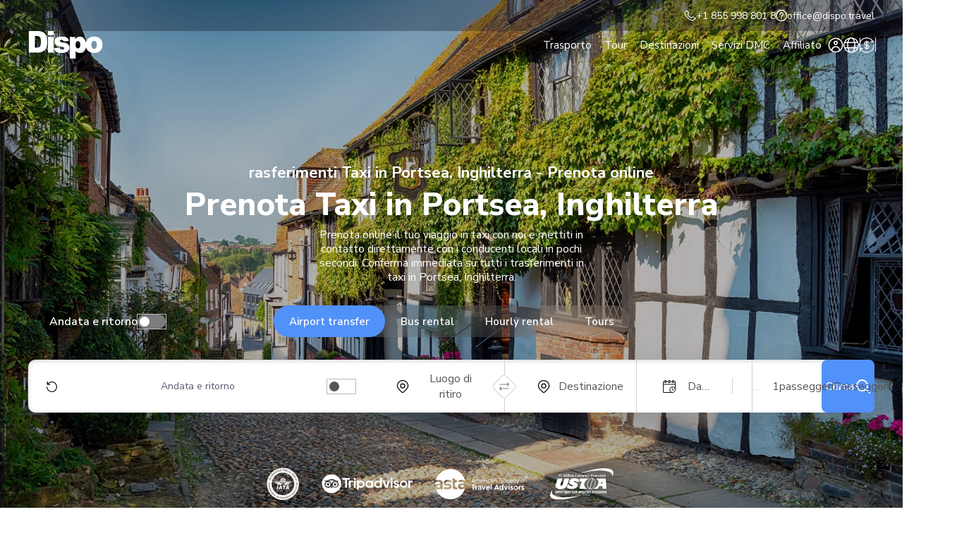

--- FILE ---
content_type: text/html; charset=UTF-8
request_url: https://dispo.travel/it/taxi_portsea-inghilterra/
body_size: 34571
content:
<!doctype html><html lang="it-IT" prefix="og: https://ogp.me/ns#"><head><meta charset="UTF-8"><link rel="preconnect" href="https://fonts.gstatic.com/" crossorigin /><meta name="viewport" content="width=device-width, initial-scale=1.0" /><link rel="profile" href="https://gmpg.org/xfn/11"> <script>var ajaxurl = 'https://dispo.travel/wp-admin/admin-ajax.php';</script> <link rel="preconnect" href="https://fonts.googleapis.com"><link rel="preconnect" href="https://fonts.gstatic.com" crossorigin><style>img:is([sizes="auto" i], [sizes^="auto," i]) { contain-intrinsic-size: 3000px 1500px }</style><link rel="alternate" hreflang="it" href="https://dispo.travel/it/taxi_portsea-inghilterra/" /> <script data-cfasync="false" data-pagespeed-no-defer>var gtm4wp_datalayer_name = "dataLayer";
	var dataLayer = dataLayer || [];

	const gtm4wp_scrollerscript_debugmode         = false;
	const gtm4wp_scrollerscript_callbacktime      = 100;
	const gtm4wp_scrollerscript_readerlocation    = 150;
	const gtm4wp_scrollerscript_contentelementid  = "content";
	const gtm4wp_scrollerscript_scannertime       = 60;</script> <title>Prenota Servizi di Trasferimento in Taxi in Portsea, Inghilterra Online- Dispo</title><meta name="description" content="Vivi un viaggio senza stress con i nostri servizi di taxi in Portsea, Inghilterra. Trasporti efficienti, confortevoli e puntuali verso la tua destinazione."/><meta name="robots" content="follow, index, max-snippet:-1, max-video-preview:-1, max-image-preview:large"/><link rel="canonical" href="https://dispo.travel/it/taxi_portsea-inghilterra/" /><meta property="og:locale" content="it_IT" /><meta property="og:type" content="article" /><meta property="og:title" content="Prenota Servizi di Trasferimento in Taxi in Portsea, Inghilterra Online- Dispo" /><meta property="og:description" content="Vivi un viaggio senza stress con i nostri servizi di taxi in Portsea, Inghilterra. Trasporti efficienti, confortevoli e puntuali verso la tua destinazione." /><meta property="og:url" content="https://dispo.travel/it/taxi_portsea-inghilterra/" /><meta property="og:site_name" content="Dispo" /><meta property="og:image" content="https://dispo.travel/wp-content/uploads/2024/02/car_dispo-1920x953.png" /><meta property="og:image:secure_url" content="https://dispo.travel/wp-content/uploads/2024/02/car_dispo-1920x953.png" /><meta property="og:image:width" content="1920" /><meta property="og:image:height" content="953" /><meta property="og:image:alt" content="Luxury car transfers by Dispo" /><meta property="og:image:type" content="image/png" /><meta property="article:published_time" content="2024-02-21T14:12:08+02:00" /><meta name="twitter:card" content="summary_large_image" /><meta name="twitter:title" content="Prenota Servizi di Trasferimento in Taxi in Portsea, Inghilterra Online- Dispo" /><meta name="twitter:description" content="Vivi un viaggio senza stress con i nostri servizi di taxi in Portsea, Inghilterra. Trasporti efficienti, confortevoli e puntuali verso la tua destinazione." /><meta name="twitter:image" content="https://dispo.travel/wp-content/uploads/2024/02/car_dispo-1920x953.png" /><meta name="twitter:label1" content="Time to read" /><meta name="twitter:data1" content="Less than a minute" /> <script type="application/ld+json" class="rank-math-schema">{"@context":"https://schema.org","@graph":[{"@type":"Place","@id":"https://dispo.travel/it/#place/","address":{"@type":"PostalAddress","streetAddress":"Ernestines 24","addressLocality":"Riga","addressRegion":"Riga","addressCountry":"LV","postalCode":"LV-1083"}},{"@type":["TravelAgency","Organization"],"@id":"https://dispo.travel/it/#organization/","name":"Dispo","url":"https://dispo.travel","email":"office@dispo.travel","address":{"@type":"PostalAddress","streetAddress":"Ernestines 24","addressLocality":"Riga","addressRegion":"Riga","addressCountry":"LV","postalCode":"LV-1083"},"logo":{"@type":"ImageObject","@id":"https://dispo.travel/it/#logo/","url":"https://dispo.travel/wp-content/uploads/2024/01/logo-blue-vienad.png","contentUrl":"https://dispo.travel/wp-content/uploads/2024/01/logo-blue-vienad.png","caption":"Dispo","inLanguage":"it-IT","width":"1000","height":"1000"},"openingHours":["Monday,Tuesday,Wednesday,Thursday,Friday 09:00-17:00"],"location":{"@id":"https://dispo.travel/it/#place/"},"image":{"@id":"https://dispo.travel/it/#logo/"},"telephone":"+1 855 998 801 8"},{"@type":"WebSite","@id":"https://dispo.travel/it/#website/","url":"https://dispo.travel/it/","name":"Dispo","publisher":{"@id":"https://dispo.travel/it/#organization/"},"inLanguage":"it-IT"},{"@type":"ImageObject","@id":"https://dispo.travel/wp-content/uploads/2024/02/car_dispo.png","url":"https://dispo.travel/wp-content/uploads/2024/02/car_dispo.png","width":"2155","height":"1070","caption":"Luxury car transfers by Dispo","inLanguage":"it-IT"},{"@type":"WebPage","@id":"https://dispo.travel/it/taxi_portsea-inghilterra/#webpage","url":"https://dispo.travel/it/taxi_portsea-inghilterra/","name":"Prenota Servizi di Trasferimento in Taxi in Portsea, Inghilterra Online- Dispo","datePublished":"2024-02-21T14:12:08+02:00","dateModified":"2024-02-21T14:12:08+02:00","isPartOf":{"@id":"https://dispo.travel/it/#website/"},"primaryImageOfPage":{"@id":"https://dispo.travel/wp-content/uploads/2024/02/car_dispo.png"},"inLanguage":"it-IT"},{"@type":"Person","@id":"https://dispo.travel/it/author/oskars/","name":"Oskars Lusis","url":"https://dispo.travel/it/author/oskars/","image":{"@type":"ImageObject","@id":"https://dispo.travel/wp-content/litespeed/avatar/ad6688ebf07456eef7c9b10ff0a17d22.jpg?ver=1769585024","url":"https://dispo.travel/wp-content/litespeed/avatar/ad6688ebf07456eef7c9b10ff0a17d22.jpg?ver=1769585024","caption":"Oskars Lusis","inLanguage":"it-IT"},"worksFor":{"@id":"https://dispo.travel/it/#organization/"}},{"@type":"Article","headline":"Prenota Servizi di Trasferimento in Taxi in Portsea, Inghilterra Online- Dispo","datePublished":"2024-02-21T14:12:08+02:00","dateModified":"2024-02-21T14:12:08+02:00","author":{"@id":"https://dispo.travel/it/author/oskars/","name":"Oskars Lusis"},"publisher":{"@id":"https://dispo.travel/it/#organization/"},"description":"Vivi un viaggio senza stress con i nostri servizi di taxi in Portsea, Inghilterra. Trasporti efficienti, confortevoli e puntuali verso la tua destinazione.","name":"Prenota Servizi di Trasferimento in Taxi in Portsea, Inghilterra Online- Dispo","@id":"https://dispo.travel/it/taxi_portsea-inghilterra/#richSnippet","isPartOf":{"@id":"https://dispo.travel/it/taxi_portsea-inghilterra/#webpage"},"image":{"@id":"https://dispo.travel/wp-content/uploads/2024/02/car_dispo.png"},"inLanguage":"it-IT","mainEntityOfPage":{"@id":"https://dispo.travel/it/taxi_portsea-inghilterra/#webpage"}}]}</script> <link rel="alternate" type="application/rss+xml" title="Dispo &raquo; Feed" href="https://dispo.travel/it/feed/" /><link rel="alternate" type="application/rss+xml" title="Dispo &raquo; Feed dei commenti" href="https://dispo.travel/it/comments/feed/" /><style id="litespeed-ccss">.wpml-ls-legacy-list-horizontal{border:1px solid transparent;padding:7px;clear:both}.wpml-ls-legacy-list-horizontal>ul{padding:0;margin:0!important;list-style-type:none}.wpml-ls-legacy-list-horizontal .wpml-ls-item{padding:0;margin:0;list-style-type:none;display:inline-block}.wpml-ls-legacy-list-horizontal a{display:block;text-decoration:none;padding:5px 10px 6px;line-height:1}.wpml-ls-legacy-list-horizontal a span{vertical-align:middle}.wpml-ls-legacy-list-horizontal .wpml-ls-flag{display:inline;vertical-align:middle}.wpml-ls-legacy-list-horizontal .wpml-ls-flag+span{margin-left:.4em}body{margin:0}main{display:block}h1{font-size:2em;margin:.67em 0}hr{box-sizing:content-box;height:0;overflow:visible}a{background-color:transparent}img{border-style:none}button,input{font-family:inherit;font-size:100%;line-height:1.15;margin:0}button,input{overflow:visible}button{text-transform:none}button::-moz-focus-inner,[type=button]::-moz-focus-inner,[type=submit]::-moz-focus-inner{border-style:none;padding:0}[type=checkbox]{box-sizing:border-box;padding:0}::-webkit-file-upload-button{-webkit-appearance:button;font:inherit}details{display:block}summary{display:list-item}*,*:before,*:after{box-sizing:inherit}html{box-sizing:border-box}body,button,input{color:#404040;font-family:-apple-system,BlinkMacSystemFont,"Segoe UI",Roboto,Oxygen-Sans,Ubuntu,Cantarell,"Helvetica Neue",sans-serif}h1,h2,h4{clear:both}body{background:#fff}hr{background-color:#ccc;border:0;height:1px;margin-bottom:1.5em}ul{margin:0 0 1.5em 3em}ul{list-style:disc}img{height:auto;max-width:100%}button{color:rgba(0,0,0,.8);line-height:1;padding:.6em 1em .4em}input[type=text]{color:#666;border:1px solid #ccc;border-radius:3px;padding:3px}.screen-reader-text{border:0;clip:rect(1px,1px,1px,1px);clip-path:inset(50%);height:1px;margin:-1px;overflow:hidden;padding:0;position:absolute!important;width:1px;word-wrap:normal!important}@media (min-width:1201px){label.hb_label{display:none!important}}section.href_initial.left p{margin-left:0}main *:link{color:#00e}main *:visited{color:#551a8b}.header_modular .header_controls>*{z-index:10001}.href_initial:not(.href_initial_with_contact) .block_content{background-image:initial!important}@media (max-width:1600px){body .dispo_form_wraper{min-width:initial}}section.href_initial .href_planner{width:100%}body section.href_initial .href_planner{padding:0;background:initial;border-radius:initial}body section.href_initial{z-index:10}html{--header_height:130px;scroll-padding-top:90px}@media (max-width:1200px){html{--header_height:80px}}@media (max-width:768px){html{scroll-padding-top:60px}}main{padding-top:var(--header_height)}@media (max-width:1200px){main{padding-top:var(--header_height)}}.header_language_switcher_wrap{position:relative}@media (max-width:1200px){.header_language_switcher_wrap{margin-right:28px}.header_language_switcher_wrap span{display:none}}.header_language_switcher_wrap button{background:initial;border:initial;padding:0;margin:0;display:flex;align-items:center;gap:12px;font-family:inherit;font-weight:700;font-size:12px;font-size:.75rem;color:#fff}.header_language_switcher_wrap .language_popup{width:310px;position:absolute;bottom:-38px;left:50%;transform:translateX(-50%) translateY(100%);padding:30px 25px 24px 27px;background:#fff;box-shadow:0px 16px 11px #00000029;border-radius:10px}.header_language_switcher_wrap .language_popup .wpml-ls-legacy-list-horizontal{border:initial;padding:0}.header_language_switcher_wrap .language_popup .wpml-ls-legacy-list-horizontal ul{width:100%;display:grid;grid-template-columns:repeat(2,1fr);gap:16px 10px}.header_language_switcher_wrap .language_popup .wpml-ls-legacy-list-horizontal a{padding:0;display:flex;align-items:center;gap:15px;position:relative}.header_language_switcher_wrap .language_popup .wpml-ls-legacy-list-horizontal a img{display:block;width:23px;height:15px;border-radius:4px;object-fit:contain}.header_language_switcher_wrap .language_popup .wpml-ls-legacy-list-horizontal a span{font-weight:600;font-size:14px;font-size:.875rem;color:#5c5a71;margin:0}.header_language_switcher_wrap .language_popup .wpml-ls-legacy-list-horizontal li.wpml-ls-current-language a span{color:#5191fa}.header_language_switcher_wrap .language_popup .wpml-ls-legacy-list-horizontal li.wpml-ls-current-language a:before{content:'';position:absolute;display:block;width:11px;height:11px;top:-6px;left:17px;background-image:url('/wp-content/themes/dispo/images/icons/checkmark_circled.svg');background-repeat:no-repeat;background-size:contain;background-position:center}label.hb_label{display:flex;flex-direction:column;width:18px;margin-left:auto}label.hb_label span{background:#fff;border-radius:15px;height:1px;margin:3px 0}label.hb_label span:nth-of-type(1){width:100%}label.hb_label span:nth-of-type(2){width:100%}label.hb_label span:nth-of-type(3){width:100%}label.hb_label input[type=checkbox]{display:none}.header_menu{position:fixed;top:0;right:0;width:100%;height:100vh;height:100dvh;background:#ecf2f7;background:linear-gradient(180deg,#ecf2f7 0%,#fff 100%) 0% 0% no-repeat padding-box;z-index:1001;padding:20px 23px 120px;display:flex;flex-direction:column;align-items:center;overflow-y:auto}.header_menu .header_menu_content{width:100%}html:before{content:'';position:absolute;top:0;left:0;width:100%;height:100%;background:0 0;z-index:1}#mobile_menu_popup{opacity:0}#mobile_menu_popup.hidden{z-index:2}#mobile_language_popup{width:310px;padding:30px 25px 24px 27px;background:#fff;box-shadow:0px 16px 11px #00000029;border-radius:10px;z-index:50000}#mobile_language_popup .wpml-ls-legacy-list-horizontal{border:initial;padding:0}#mobile_language_popup .wpml-ls-legacy-list-horizontal ul{width:100%;display:grid;grid-template-columns:repeat(2,1fr);gap:16px 10px}#mobile_language_popup .wpml-ls-legacy-list-horizontal a{padding:0;display:flex;align-items:center;gap:15px;position:relative;outline:none}#mobile_language_popup .wpml-ls-legacy-list-horizontal a img{display:block;width:24px;height:18px;border-radius:4px;object-fit:initial}#mobile_language_popup .wpml-ls-legacy-list-horizontal a span{font-weight:600;font-size:14px;font-size:.875rem;color:#5c5a71;margin:0}#mobile_language_popup .wpml-ls-legacy-list-horizontal li.wpml-ls-current-language a span{color:#5191fa}#mobile_language_popup .wpml-ls-legacy-list-horizontal li.wpml-ls-current-language a:before{content:'';position:absolute;display:block;width:11px;height:11px;top:-6px;left:17px;background-image:url('/wp-content/themes/dispo/images/icons/checkmark_circled.svg');background-repeat:no-repeat;background-size:contain;background-position:center}.chc1{margin-right:28px}.chc1 svg{display:block;width:18px;height:18px}.chc1 svg path{fill:#fff}.header_modular{height:128px;width:100%;position:fixed;top:0;left:0;z-index:1000}@media (max-width:1200px){.header_modular{height:60px}}.header_modular .container{height:100%;display:flex;align-items:center;justify-content:space-between;position:relative}@media (min-width:1201px){.header_modular .container{gap:52px}}.header_modular .block_right{display:flex;align-items:center;justify-content:space-between}@media (min-width:1201px){.header_modular .block_right{gap:52px}}.header_modular .header_logo{display:block}.header_modular .header_logo svg{display:block;width:106px;height:39px}@media (max-width:768px){.header_modular .header_logo svg{width:77px;height:28px}}.header_modular .header_navigation ul{display:flex;align-items:center;gap:20px}.header_modular .header_navigation ul>li>a{display:block;padding:5px 16px;border-radius:5px;margin:0;font-weight:400;font-size:16px;font-size:1rem;color:var(--color-white);text-decoration:initial;position:relative}.header_modular .header_navigation ul li .header_dropdown{width:1350px;opacity:0;min-height:270px;position:absolute;bottom:0;left:0;transform:translateY(100%);z-index:10000;background:var(--color-white)}.header_modular .header_navigation ul li .header_dropdown:before{content:'';position:absolute;z-index:-1;background:inherit;left:50%;top:0;width:100vw;height:100%;transform:translateX(-50%);box-shadow:rgba(0,0,0,.25) -2px 19px 13px}@media (max-width:1450px){.header_modular .header_navigation ul li .header_dropdown:before{left:-40px;transform:initial}}.header_modular .header_controls{display:flex;align-items:center;gap:48px}.header_modular .header_controls>*{position:relative}.header_modular .header_controls>*:before{content:'';position:absolute;top:50%;right:-24px;transform:translateY(-50%);width:1px;height:94%;background:var(--color-black)}.header_modular .header_controls>*:last-child:before{content:initial}.header_modular .header_controls [class*=hc_btn]{display:block;padding:0;margin:0;background:initial;border:initial;border-radius:50%;width:22px;height:22px;position:relative;outline-offset:1px;background-repeat:no-repeat;background-size:contain;background-position:center}.header_modular .header_controls .hc_btn_1{background-image:url('/wp-content/themes/dispo/images/icons/hm_icon_1.svg')}.header_modular .header_controls .hc_btn_2{background-image:url('/wp-content/themes/dispo/images/icons/hm_icon_2.svg')}.header_modular .header_controls .hc_btn_3{background-image:url('/wp-content/themes/dispo/images/icons/hm_icon_3.svg')}html:not(.scrolled) .header_modular .header_controls [class*=hc_btn]{filter:invert(1)}html:not(.scrolled) .header_modular .header_language_switcher_wrap.hide_below_1200:before{background:var(--color-white)}.item_has_dropdown .header_dropdown{display:flex;justify-content:space-between}.item_has_dropdown .header_dropdown .block_right{display:flex;gap:16px;max-width:608px;flex-grow:1}@media (min-width:1201px){.item_has_dropdown .header_dropdown .block_right{padding-top:20px}}.item_has_dropdown .header_dropdown .block_right img{object-fit:contain}.item_has_dropdown .header_dropdown.hs1 .block_right{max-width:780px}.item_has_dropdown .header_dropdown.hs2 .block_right{padding:0;align-items:initial}.item_has_dropdown .header_dropdown.hs4{padding-bottom:70px;height:auto!important;display:flex}.item_has_dropdown .header_dropdown.hs4 .block_left{width:280px;border-right:1px solid #ccc;display:flex;flex-direction:column;align-items:baseline;gap:10px}.item_has_dropdown .header_dropdown.hs4 .block_left button{background:#ecf2f7;border-radius:5px;border:initial;padding:9px 12px;margin:0;text-align:left;font-family:inherit;font-weight:600;font-size:16px;font-size:1rem;color:#000}.item_has_dropdown .header_dropdown.hs4 .block_left button.active{background:#1c2a5c;color:#fff}.item_has_dropdown .header_dropdown.hs4 .hs4_tab{display:flex;flex-grow:1;gap:0}.item_has_dropdown .header_dropdown.hs4 .hs4_tab .block_middle{flex-grow:1;height:fit-content;padding:0 50px;display:grid;grid-template-columns:repeat(3,1fr);gap:2px}.item_has_dropdown .header_dropdown.hs4 .hs4_tab .block_right{width:291px;height:100%;flex-grow:initial;padding:0}.item_has_dropdown .header_dropdown.hs4 .hs4_tab .block_right .hs4_button{width:100%;height:100%;display:flex;flex-direction:column;align-items:baseline;padding:22px 28px;border-radius:10px;background-repeat:no-repeat;background-size:cover;background-position:center;position:relative;z-index:5}.item_has_dropdown .header_dropdown.hs4 .hs4_tab .block_right .hs4_button:before{content:'';position:absolute;z-index:-1;top:0;left:0;width:100%;height:100%;background:transparent linear-gradient(170deg,#000 0%,#54545400 100%) 0% 0% no-repeat padding-box;opacity:.5;border-radius:inherit}.item_has_dropdown .header_dropdown.hs4 .hs4_tab .block_right .hs4_button span{font-weight:700;font-size:18px;font-size:1.125rem;color:#fff;max-width:150px;margin:0 0 20px}.item_has_dropdown .header_dropdown.hs4 .hs4_tab .block_right .hs4_button hr{width:100%;height:1px;border:initial;margin:0;background:#fff}.item_has_dropdown .header_dropdown.hs4 .hs4_tab .block_right .hs4_button img{display:block;width:27px;height:27px;background:#fff;border-radius:50%;display:flex;align-items:center;justify-content:center;padding:8px;position:absolute;top:22px;right:24px}.item_has_dropdown .dropdown_title{font-weight:700;font-size:20px;font-size:1.25rem;margin:0 0 28px}.item_has_dropdown .hdrop_btn_row{display:flex;gap:14px}.item_has_dropdown .hdrop_btn{width:145px;height:145px;border-radius:10px;background:#ecf2f7;display:flex;flex-direction:column;align-items:center;justify-content:center;gap:4px;position:relative}.item_has_dropdown .hdrop_btn:before{content:'';position:absolute;top:9px;right:12px;width:16px;height:16px;background-image:url('/wp-content/themes/dispo/images/icons/white_circle_arrow.svg');background-size:contain;background-position:center;background-repeat:no-repeat}.item_has_dropdown .hdrop_btn p{font-weight:500;font-size:16px;font-size:1rem;color:var(--color-black);text-align:center;margin:0}.item_has_dropdown .hdrop_btn p.book{font-size:12px;font-size:.75rem;text-decoration:underline}.item_has_dropdown .hdrop_btn img{display:block;margin:0 auto 8px auto}.item_has_dropdown .dropdown_row{display:flex;justify-content:space-between}.item_has_dropdown .drop_col{display:flex;flex-direction:column;gap:10px;min-width:200px}.item_has_dropdown a,.item_has_dropdown button{font-weight:400;font-size:16px;font-size:1rem;color:var(--color-black);margin:0}.item_has_dropdown .dropdown_l_banner{border-radius:10px;padding:40px 24px 16px 20px;display:flex;flex-direction:column;justify-content:end;gap:8px;position:relative;z-index:5}.item_has_dropdown .dropdown_l_banner p{font-weight:400;font-size:14px;font-size:.875rem;color:var(--color-white);margin:0}.item_has_dropdown .dropdown_l_banner p.banner_title{font-weight:700;font-size:16px;font-size:1rem}.item_has_dropdown .dropdown_l_banner.use_overlay:before{content:'';position:absolute;z-index:-1;top:0;left:0;width:100%;height:100%;background:#000;opacity:.25;border-radius:inherit}.item_has_dropdown .dropdown_l_banner{width:608px;height:212px}@media (max-width:1200px){.item_has_dropdown .dropdown_l_banner{width:100%}}.item_has_dropdown a.dropdown_l_banner:after{content:'';position:absolute;top:19px;right:15px;width:20px;height:20px;background-image:url('/wp-content/themes/dispo/images/icons/white_circle_arrow.svg');background-size:contain;background-position:center;background-repeat:no-repeat}.item_has_dropdown .col_title{font-weight:700;font-size:16px;font-size:1rem;color:var(--color-black);margin:0 0 12px}@media (max-width:768px){.item_has_dropdown .col_title{margin:0 0 10px}}.header_menu.header_modular_menu{background:var(--color-white);padding-bottom:200px}.header_menu.header_modular_menu .hmm_title_1{font-weight:700;font-size:16px;font-size:1rem;color:var(--color-black);margin:0 0 20px}.header_menu.header_modular_menu .hmm_btns_row{display:flex;justify-content:center;gap:10px}.header_menu.header_modular_menu .hmm_btns_row .box{width:100%;max-width:135px;height:105px;background:#ecf2f7;border-radius:5px;display:flex;flex-direction:column;align-items:center;justify-content:center;gap:7px;padding:12px 6px 0}.header_menu.header_modular_menu .hmm_btns_row .box img{display:block;width:22px;height:22px}.header_menu.header_modular_menu .hmm_btns_row .box p{font-weight:600;font-size:13px;font-size:.8125rem;line-height:1.2em;min-height:calc(13px*1.2*2);text-align:center;margin:0}.header_menu.header_modular_menu .header_modular_mobile_navigation{margin:10px 0 0}.header_menu.header_modular_menu .header_modular_mobile_navigation ul{display:flex;flex-direction:column;gap:0}.header_menu.header_modular_menu .header_modular_mobile_navigation ul>li>a{width:100%;font-weight:700;font-size:16px;font-size:1rem;padding:7px 0;position:relative}.header_menu.header_modular_menu .header_modular_mobile_navigation ul>li.item_has_dropdown>a:before{content:'';position:absolute;top:50%;right:0;width:13px;height:13px;background-image:url('/wp-content/themes/dispo/images/icons/chevron-down-solid.svg');background-repeat:no-repeat;background-size:contain;background-position:center;transform:translateY(-50%) rotate(270deg)}.header_mobile_dropwindow{width:100%;position:fixed;top:80px;left:0;background:#fff;z-index:10;padding:20px 23px 130px;height:calc(100vh - 80px);height:calc(100dvh - 80px);overflow-y:auto;--f-carousel-dot-color:#fff}.header_mobile_dropwindow .header_mobile_dropwindow_inside{display:flex;flex-direction:column-reverse;gap:26px;justify-content:flex-end;overflow-y:auto}.header_mobile_dropwindow .header_mobile_dropwindow_inside .block_right{margin:0}.header_mobile_dropwindow .dropdown_row{display:flex;flex-direction:column;gap:30px}.header_mobile_dropwindow .block_goback{display:flex;align-items:center;gap:12px}.header_mobile_dropwindow .block_goback p{font-weight:700;margin:0}.header_mobile_dropwindow a.dropdown_l_banner:after{content:initial!important}.header_modular_mobile_sticky{position:fixed;z-index:500;bottom:0;left:0;width:100%;height:100px;display:flex;justify-content:center;align-items:center;gap:6px;padding:10px 23px;background:var(--color-white);border-top:1px solid #c1c1c1}.header_modular_mobile_sticky a{display:flex;align-items:center;justify-content:center;flex-grow:1;height:45px;text-align:center;border-radius:10px;font-weight:600;font-size:15px;font-size:.9375rem}.header_modular_mobile_sticky a:nth-child(1){background:#5191fa;color:#fff}.header_modular_mobile_sticky a:nth-child(2){background:#ecf2f7;color:#000}@media (max-width:1200px){.header_modular .header_navigation,.header_modular .header_controls{display:none!important}}.header_mobile_btns_row{display:flex;align-items:center;gap:6px;margin:0 34px 0 0}.chc2{margin:0}.chc2 svg{display:block;width:18px;height:18px}.chc2 svg path{fill:#fff}.header_controls{position:relative}.lr_popup{display:none}.lr_popup{position:absolute!important;bottom:-12px;left:0;transform:translate(-50%,100%);background:#fff;padding:20px 18px;flex-direction:column;gap:12px;align-items:center;justify-content:center;box-shadow:0 16px 11px #00000029;border-radius:8px}.lr_popup:before{content:initial!important}.lr_popup a{width:100%;max-width:165px;display:flex;align-items:center;justify-content:center;flex-grow:1;height:45px;text-align:center;border-radius:10px;font-weight:600;font-size:15px;font-size:.9375rem}.lr_popup a:nth-child(1){background:#5191fa;color:#fff}.lr_popup a:nth-child(2){background:#ecf2f7;color:#000}.header_mobile_dropwindow.hs4 .block_nav{display:flex;flex-direction:column;align-items:baseline;gap:16px}.header_mobile_dropwindow.hs4 .block_nav button{width:100%;background:initial;border:initial;padding:3px 0;margin:0;text-align:left;font-weight:700;font-size:16px;font-size:1rem;color:#000;position:relative}.header_mobile_dropwindow.hs4 .block_nav button:not(.active)+.hs4_mobile_url_box,.header_mobile_dropwindow.hs4 .block_nav button:not(.active)+.hs4_mobile_url_box+.hs4_mobile_button{display:none}.header_mobile_dropwindow.hs4 .hs4_mobile_url_box{display:flex;flex-direction:column;gap:12px;padding:0 0 0 16px;border-left:1px solid #939393}.header_mobile_dropwindow.hs4 .hs4_mobile_url_box a{display:block;padding:0;font-weight:400;font-size:15px;font-size:.9375rem;color:#000}.header_mobile_dropwindow.hs4 .hs4_mobile_button{width:100%}.header_mobile_dropwindow.hs4 .hs4_mobile_button a{display:block;width:100%;height:auto;border-radius:5px;background-repeat:no-repeat;background-size:cover;background-position:center;margin:4px 0 0;padding:30px 18px;position:relative;z-index:5}.header_mobile_dropwindow.hs4 .hs4_mobile_button a:before{content:'';position:absolute;z-index:-1;top:0;left:0;width:100%;height:100%;background:transparent linear-gradient(170deg,#000 0%,#54545400 100%) 0% 0% no-repeat padding-box;opacity:.5;border-radius:inherit}.header_mobile_dropwindow.hs4 .hs4_mobile_button a span{display:block;font-weight:700;font-size:18px;font-size:1.125rem;color:#fff;margin:0 0 14px;max-width:160px}.header_mobile_dropwindow.hs4 .hs4_mobile_button a hr{width:100%;height:1px;margin:0;background:#fff}.header_mobile_dropwindow.hs4 .hs4_mobile_button a img{display:block;width:27px;height:27px;background:#fff;border-radius:50%;display:flex;align-items:center;justify-content:center;padding:8px;position:absolute;top:22px;right:24px}:root{--cc-text:#212529;--cc-btn-primary-bg:var(--color-main);--cc-btn-primary-hover-bg:var(--color-mainHover)}html{--color-main:#231e5f;--color-mainHover:#1d194b;--color-white:#fff;--color-black:#000;overflow-x:hidden;font-size:100%}html body{margin:0;overflow-x:hidden;font-family:'Nunito Sans',sans-serif}@media (max-width:768px){html{font-size:100%}}@media (prefers-reduced-motion:no-preference){html{scroll-behavior:smooth}}*{box-sizing:border-box}html a{color:inherit;outline:2px solid transparent;text-decoration:none;display:inline-block;border-radius:2px}.container{max-width:1350px;width:calc(100% - 80px);margin:0 auto}@media (max-width:768px){.container{width:calc(100% - 50px)}}p{margin:0}img{max-width:100%}h1{font-weight:700;font-size:35px;font-size:2.1875rem;line-height:1.15em;color:var(--color-black);margin:0 0 .6em}@media (max-width:768px){h1{font-size:24px;font-size:1.5rem}}h2{font-weight:800;font-size:22px;font-size:1.375rem;line-height:1.2em;color:var(--color-black);margin:0 0 .6em}@media (max-width:768px){h2{font-size:22px;font-size:1.375rem}}.h3{font-weight:700;font-size:28px;font-size:1.75rem;line-height:1.15em;color:var(--color-black);margin:.8em 0 .5em}.h3:first-child{margin-top:0}@media (max-width:768px){.h3{font-size:20px;font-size:1.25rem}}h4{font-weight:700;font-size:24px;font-size:1.5rem;line-height:1.15em;color:var(--color-black);margin:.8em 0 .5em}h4:first-child{margin-top:0}@media (max-width:768px){h4{font-size:19px;font-size:1.1875rem}}p{font-weight:400;font-size:16px;font-size:1rem;line-height:1.25em;color:var(--color-black);margin:0 0 .6em}@media (max-width:768px){p{font-size:15px;font-size:.9375rem}}header p{margin:0}ul{list-style:none;padding:0;margin:0}@media (min-width:1201px){.hide_above_1200{display:none!important}}@media (max-width:1200px){.hide_below_1200{display:none!important}}body main .page_partner_slider{display:flex;margin:48px 0 8px;--f-carousel-slide-width:auto;--f-carousel-spacing:32px}@media (max-width:768px){body main .page_partner_slider{margin:38px 0 8px;--f-carousel-spacing:28px}}body main .page_partner_slider .f-carousel__slide{display:flex;align-items:center;justify-content:center}body main .page_partner_slider .f-carousel__slide img{display:block}#index_main{padding:0 0 24px!important}.home_refreshed h1{font-weight:800;font-size:45px;font-size:2.8125rem;line-height:1.25em;color:var(--color-black);margin:0 0 .6em}@media (max-width:768px){.home_refreshed h1{font-size:35px;font-size:2.1875rem}}.home_refreshed h2{font-weight:800;font-size:30px;font-size:1.875rem;line-height:1.25em;color:var(--color-black);margin:0 0 .6em}@media (max-width:768px){.home_refreshed h2{font-size:20px;font-size:1.25rem}}.home_refreshed .h3{font-weight:700;font-size:22px;font-size:1.375rem;line-height:1.25em;color:var(--color-black);margin:0 0 .75em}.home_refreshed .h3:first-child{margin-top:0}@media (max-width:768px){.home_refreshed .h3{font-size:18px;font-size:1.125rem}}.home_refreshed h4{font-weight:700;font-size:18px;font-size:1.125rem;line-height:1.25em;color:var(--color-black);margin:0 0 .6em}.home_refreshed h4:first-child{margin-top:0}@media (max-width:768px){.home_refreshed h4{font-size:16px;font-size:1rem}}.home_refreshed p{font-size:16px;font-size:1rem}@media (max-width:768px){.home_refreshed p{font-size:15px;font-size:.9375rem}}section.href_initial{height:605px;position:relative;z-index:5;margin:0 0 180px;background-repeat:no-repeat;background-size:cover;background-position:center}@media (max-width:1300px){section.href_initial{height:auto}}section.href_initial .container{height:100%;display:flex;flex-direction:column;justify-content:center;align-items:center;text-align:center;position:relative}section.href_initial:before{content:'';position:absolute;z-index:-1;top:0;left:0;width:100%;height:100%;background:var(--color-black);opacity:.3}section.href_initial p,section.href_initial h1,section.href_initial h2,section.href_initial .h3{color:var(--color-white);margin:0 auto 4px auto}section.href_initial p{max-width:392px}section.href_initial .block_content{position:absolute;top:50%;left:50%;transform:translate(-50%,-50%)}@media (max-width:1300px){section.href_initial .block_content{position:initial;transform:initial;margin:142px 0 70px}}section.href_initial .href_planner{background:transparent linear-gradient(342deg,#0561c4 -40%,#20214c 100%) 0% 0% no-repeat padding-box;border-radius:10px;padding:30px 32px;margin:auto 0 -90px 0}@media (max-width:1600px){section.href_initial .href_planner{width:100%}}@media (max-width:768px){section.href_initial .href_planner{width:calc(100% + 50px);border-radius:0}}section.href_initial.left .block_content{left:0;text-align:left}@media (min-width:1301px){section.href_initial.left .block_content{transform:translateY(-50%)}}.fas_icon_row{margin:20px 0 14px}:root{--f-spinner-width:36px;--f-spinner-height:36px;--f-spinner-color-1:rgba(0,0,0,.1);--f-spinner-color-2:rgba(17,24,28,.8);--f-spinner-stroke:2.75}.f-carousel{--f-carousel-theme-color:#706f6c;--f-carousel-spacing:0px;--f-carousel-slide-width:100%;--f-carousel-slide-height:auto;--f-carousel-slide-padding:0;--f-button-width:42px;--f-button-height:42px;--f-button-color:var(--f-carousel-theme-color,currentColor);--f-button-hover-color:var(--f-carousel-theme-color,currentColor);--f-button-bg:transparent;--f-button-hover-bg:var(--f-button-bg);--f-button-active-bg:var(--f-button-bg);--f-button-svg-width:24px;--f-button-svg-height:24px;--f-button-next-pos:10px;--f-button-prev-pos:10px;--f-spinner-color-1:rgba(0,0,0,.1);--f-spinner-color-2:rgba(17,24,28,.8);--f-spinner-stroke:2.75;position:relative;box-sizing:border-box}.f-carousel *,.f-carousel *:before,.f-carousel *:after{box-sizing:inherit}.f-carousel__slide{position:relative;flex:0 0 auto;width:var(--f-carousel-slide-width);max-width:100%;height:var(--f-carousel-slide-height);margin:0 var(--f-carousel-spacing) 0 0;padding:var(--f-carousel-slide-padding);outline:0;transform-origin:center center}:root{--f-carousel-dots-width:24px;--f-carousel-dots-height:30px;--f-carousel-dot-width:8px;--f-carousel-dot-height:8px;--f-carousel-dot-radius:50%;--f-carousel-dot-color:var(--f-carousel-theme-color,currentColor);--f-carousel-dot-opacity:.2;--f-carousel-dot-hover-opacity:.4}:root{--f-button-width:40px;--f-button-height:40px;--f-button-border:0;--f-button-border-radius:0;--f-button-color:#374151;--f-button-bg:#f8f8f8;--f-button-hover-bg:#e0e0e0;--f-button-active-bg:#d0d0d0;--f-button-shadow:none;--f-button-transform:none;--f-button-svg-width:20px;--f-button-svg-height:20px;--f-button-svg-stroke-width:1.5;--f-button-svg-fill:none;--f-button-svg-filter:none;--f-button-svg-disabled-opacity:.65}:root{--f-spinner-width:36px;--f-spinner-height:36px;--f-spinner-color-1:rgba(0,0,0,.1);--f-spinner-color-2:rgba(17,24,28,.8);--f-spinner-stroke:2.75}:root{--f-button-width:40px;--f-button-height:40px;--f-button-border:0;--f-button-border-radius:0;--f-button-color:#374151;--f-button-bg:#f8f8f8;--f-button-hover-bg:#e0e0e0;--f-button-active-bg:#d0d0d0;--f-button-shadow:none;--f-button-transform:none;--f-button-svg-width:20px;--f-button-svg-height:20px;--f-button-svg-stroke-width:1.5;--f-button-svg-fill:none;--f-button-svg-filter:none;--f-button-svg-disabled-opacity:.65}.dispo_form_wraper{background:0 0;border-radius:0;padding:0;margin:0 auto;color:#fff;width:100%!important;min-width:100%!important;max-width:100%!important;container:dispo_form_wrapper/inline-size}.dispo_form_wraper.using_bg_color{padding:50px 38px 30px;border-radius:10px}.dispo_form_wraper.without_logo .dispo_form_initial{display:none}@media (max-width:1350px){.dispo_form_wraper{width:100%}}@media (max-width:768px){.dispo_form_wraper{border-radius:0}}.dispo_form_header{display:flex;flex-direction:row;flex-wrap:nowrap;justify-content:space-between;align-items:center;align-content:normal;position:relative;z-index:5}.dispo_form_wraper .dispo_form_header ul.nav{list-style:none;margin:0;padding:0}.dispo_form_wraper .dispo_form_header ul.nav li.active{background-color:#5191fa}.dispo_form_wraper .dispo_form_header ul.nav li a{display:flex;flex-direction:row;flex-wrap:nowrap;justify-content:normal;align-items:center;align-content:normal;color:#fff;text-decoration:none}.dispo_form_body{margin-top:32px}.dispo_form_body form .form_box{display:flex;flex-direction:row;flex-wrap:nowrap;justify-content:space-between;align-items:center;align-content:normal;flex-grow:1;background:#fff;border-radius:10px;box-shadow:inset 0px 2px 6px #00000029,0px 20px 50px #00000033}.dispo_form_body form .input_group{position:relative;height:66px;min-width:150px;display:flex;align-items:center;padding:0 15px;position:relative}.dispo_form_body form .input_group.big{flex-grow:1;min-width:270px}.dispo_form_body form .input_group .value_box{color:#161a2c;font-size:16px;font-weight:700;line-height:1.4}.dispo_form_body form .input_group .value_box span{display:block;color:#5c5a71;font-size:12px;font-weight:400}.dispo_form_body form button{border:none;padding:16px;margin:0;background-color:#0561c4;color:#fff;height:66px;border-radius:0 10px 10px 0;display:flex;flex-direction:row;flex-wrap:nowrap;justify-content:center;align-items:center;align-content:normal;font-size:16px;font-weight:700;color:#f8f8f8}.dispo_form_body form button img{margin-left:10px}.selected_box{position:absolute;background-color:#fff;box-shadow:0 7px 11px #00000029;border-radius:10px;top:70px;min-width:192px;display:none}.selected_box .selected_box_body{padding:15px}.selected_box .selected_box_body_np{padding:0}.search_input_block{padding:15px 0;border-bottom:1px solid #efefef}.search_result{display:none}.count_wraper{display:flex;flex-direction:row;flex-wrap:nowrap;justify-content:space-between;align-content:normal;padding:15px;padding-bottom:30px}.count_wraper>p{margin:0 24px 0 0;font-size:1rem;color:#000}.count_wraper .count{font-weight:700;text-align:center;font-size:20px;color:#000;padding-left:20px;padding-right:20px}.calendar_wraper{padding:15px;min-width:340px}.dispo_modal{display:none;position:fixed;z-index:1001;left:0;top:0;width:100vw;height:100%;max-width:100vw;min-width:100vw;overflow:auto;background-color:#000;background-color:rgba(0,0,0,.5)}.dispo_modal .modal-content{background-color:#fefefe;margin:15% auto;padding:20px;width:350px;height:200px;box-shadow:0px 7px 11px #00000029;border-radius:10px;font-size:14px;line-height:1.4}.dispo_modal .modal-content h4{font-size:16px;font-weight:700;margin:20px 0 15px;text-align:center}.dispo_modal .modal-content p{margin:0}.dispo_modal .modal-content p.note{margin:0;color:#ccc}.dispo_modal .dispo_modal_close{width:100%;display:block;padding:5px;text-align:center;color:#fff;background-color:#0561c4;border:1px solid #0561c4;border-radius:10px;text-decoration:none;margin-top:20px}@media (min-width:1301px){.popup_mobile_close{display:none}}#datetime .value_box>div,#return_datetime .value_box>div{display:flex;gap:3px}.popup_mobile_close{display:none}.dispo_form_header{margin-bottom:20px}@media (max-width:1250px){.dispo_form_header{flex-direction:column}}#selected_box_person>div.popup_mobile_close{display:none}.cm_switch{display:flex;align-items:center;gap:14px;margin:0}.cm_switch input[type=checkbox]{position:absolute;width:1px;height:1px;padding:0;margin:-1px;overflow:hidden;clip:rect(0,0,0,0);white-space:nowrap;background:0 0;border:initial}.cm_switch label{font-family:inherit;font-weight:600;font-size:1rem;line-height:1.25em;color:#fff}.cm_switch label.cm_switch_element{text-indent:-9999px;width:40px;height:20px;background:#7b7c7e;display:block;border-radius:100px;position:relative;outline:1px solid #bbb}.cm_switch label.cm_switch_element:after{content:'';position:absolute;top:3px;left:3px;width:14px;height:14px;background:#fff;border-radius:50%}.dispo_form_header .cm_switch{position:absolute;transform:translateY(-50%);top:50%;left:30px}.dispo_form_body .input_group{height:75px!important;padding:0 30px}html body .dispo_form_wraper .dispo_form_body form .form_submit{width:75px;height:75px;padding:0;margin:0}html body .dispo_form_wraper .dispo_form_body form .form_submit img{margin:0;width:24px;height:24px}html body .dispo_form_wraper .dispo_form_body form .input_group .value_box{font-weight:400;font-size:1rem;color:#575757;line-height:1.4em}html body .dispo_form_wraper .dispo_form_body form .input_group .value_box span{color:#000;font-size:1rem;font-weight:400}html #pickup{width:340px;padding-left:56px;padding-right:30px;background-image:url('/wp-content/plugins/dispo/assets/img/location_pin.svg');background-size:18px 18px;background-position:center left 26px;background-repeat:no-repeat;position:relative;border-top-left-radius:10px;border-bottom-left-radius:10px}html #dropoff{width:350px;padding-left:76px;background-image:url('/wp-content/plugins/dispo/assets/img/location_pin.svg');background-size:18px 18px;background-position:center left 46px;background-repeat:no-repeat}#swap_route{position:absolute;z-index:2;transform:translate(50%,-50%);top:50%;right:0;width:37px;height:37px;background-image:url('/wp-content/plugins/dispo/assets/img/return_figure.svg');background-size:contain;background-position:center;background-repeat:no-repeat;background-color:initial;padding:0;margin:0;border:initial;border-radius:0}html #pickup,html #dropoff,html #datetime{border-right:1px solid #d0d0d0}html #datetime,html #return_datetime{width:296px;padding-left:72px;background-image:url('/wp-content/plugins/dispo/assets/img/calendar.svg');background-size:18px 18px;background-position:center left 37px;background-repeat:no-repeat}html #person{width:145px;padding-left:28px}html body .dispo_form_wraper .dispo_form_body form .input_group#datetime .value_box,html body .dispo_form_wraper .dispo_form_body form .input_group#return_datetime .value_box{flex-direction:row;align-items:center;gap:0}.valie_box_separator_line{width:1px!important;height:22px;max-height:22px;background:#d0d0d0;flex-shrink:0;margin:0 28px}.value_box .value_box_left{display:flex;flex-direction:column;gap:2px}html body #datetime_hour_val,html body #return_datetime_hour_val{color:#d0d0d0}.value_box_right:not(.time_set_active) .value_box_placeholder{display:none!important}html body .value_box_right{flex-direction:column}.value_box_horizontal{display:flex;align-items:center;gap:4px;font-weight:400;font-size:1rem;line-height:1.4em;color:#575757}.value_box_horizontal span{color:inherit!important;font:inherit!important}.value_box_placeholder{font-weight:400!important;font-size:1rem!important;line-height:1.4em!important;color:#575757!important}#datetime_val:empty{display:none}@media (min-width:1200px){#selected_box_person{margin-left:-41px}}.selected_box_datetime_clock{position:absolute;transform:translateY(100%);bottom:-4px;right:-5px;width:120px;height:360px;background:#fff 0% 0% no-repeat padding-box;box-shadow:0px 11px 16px #0000001C;border-radius:8px;overflow:hidden}.selected_box_datetime_clock ul{width:100%;height:100%;overflow-y:auto;padding:20px 16px;scrollbar-width:thin;scrollbar-color:#5191fa #ecf2f7;border-radius:inherit}.selected_box_datetime_clock ul::-webkit-scrollbar{width:12px}.selected_box_datetime_clock ul::-webkit-scrollbar-track{background:#ecf2f7}.selected_box_datetime_clock ul::-webkit-scrollbar-thumb{background-color:#5191fa;width:7px;height:20px;border-radius:4px}.selected_box_datetime_clock ul li{border-radius:4px;width:100%;max-width:90px;height:40px;display:flex;align-items:center;justify-content:center;padding:2px;margin:0 auto;font-weight:600;font-size:.9375rem;line-height:1.3em;color:#000}html body .location_input{outline:initial;border:initial;border-radius:0;padding:0;margin:0;width:auto;height:auto;appearance:none;height:22px;font-weight:400;font-size:1rem;color:#000}body #selected_box_pickup .search_input_block,body #selected_box_dropoff .search_input_block{padding:0}html body .search_result{background:#fff;max-height:316px;overflow-y:auto;scrollbar-width:thin;scrollbar-color:#5191fa #ecf2f7;border-radius:10px}html body .search_result::-webkit-scrollbar{width:12px}html body .search_result::-webkit-scrollbar-track{background:#ecf2f7}html body .search_result::-webkit-scrollbar-thumb{background-color:#5191fa;width:7px;height:20px;border-radius:4px}html #pickup .value_box,html #pickup .value_box input,html #dropoff .value_box,html #dropoff .value_box input{width:100%}.cbtn_prev,.cbtn_next{display:block;width:28px;height:28px}.cbtn_prev{background:url(/wp-content/plugins/dispo/assets/img/c_arrow_left.svg) center/contain no-repeat}.cbtn_next{background:url(/wp-content/plugins/dispo/assets/img/c_arrow_right.svg) center/contain no-repeat}html .dispo_form_body:not(.roundtrip_active) #return_datetime{display:none}.mobile_input_group{width:100%;height:60px;display:flex;align-items:center}.mobile_input_group{width:100%}#mobile_roundtrip_switch{padding-left:56px;padding-right:32px;background-image:url('/wp-content/plugins/dispo/assets/img/roundtrip.svg');background-size:15px 15px;background-position:center left 26px;background-repeat:no-repeat}#mobile_roundtrip_switch .cm_switch{width:100%;justify-content:space-between;height:100%;align-items:center}#mobile_roundtrip_switch .cm_switch label{font-weight:400;font-size:.875rem;color:#5c5a71}#mobile_roundtrip_switch .cm_switch label:not(.cm_switch_element){flex-grow:1}#mobile_roundtrip_switch .cm_switch label.cm_switch_element{background:#fff}#mobile_roundtrip_switch .cm_switch label.cm_switch_element:after{background:#575757}.person_mobile_control .count_wraper{padding:0;margin:0 -10px 0 0}.person_mobile_control .count_wraper .cbtn_prev,.person_mobile_control .count_wraper .cbtn_next{width:24px;height:24px}.person_mobile_control .count_wraper .count{font-size:.875rem;color:#5c5a71}@media (max-width:440px){.dispo_form_wraper:not(.d) .dispo_form_header ul.nav{width:100%;justify-content:space-between}}.dispo_form_initial img{display:block;margin:0;width:76px;height:28px}.dispo_form_initial{display:flex;align-items:center;justify-content:center;text-align:center;gap:12px;margin:34px 0 0}.dispo_form_initial p{font-weight:300;font-size:.875rem;color:#fff;margin:0}@media (max-width:768px){html body .dispo_form_wraper.using_bg_color{padding:28px 16px 26px;border-radius:5px}}.dispo_form_wraper{position:relative;z-index:10}#selected_box_datetime,#selected_box_return_datetime{width:335px}@media (max-width:1300px){#selected_box_datetime,#selected_box_return_datetime{width:100%;height:100%;max-width:600px;position:initial;margin:0;padding:60px 0 0}}#selected_box_datetime .selected_box_body,#selected_box_return_datetime .selected_box_body{padding:0 0 5px;background:#fff;border-radius:inherit}#selected_box_datetime .calendar_wraper,#selected_box_return_datetime .calendar_wraper{padding:0;min-width:initial}html .count_wraper{padding-bottom:14px}html{font-size:100%}*{box-sizing:border-box}@media (min-width:1201px){.hide_above_1200{display:none!important}}@media (max-width:1200px){.hide_below_1200{display:none!important}}html .dispo_form_wraper .dispo_form_header{justify-content:center}html .dispo_form_wraper .dispo_form_header ul.nav{display:flex;align-items:center;gap:0;backdrop-filter:blur(30px)brightness(1.15);-webkit-backdrop-filter:blur(30px)brightness(1.15);background:rgb(255 255 255/5%);border-radius:10px}html .dispo_form_wraper .dispo_form_header ul.nav li{padding:0;height:45px;display:inline-block;padding:0;border-radius:10px}html .dispo_form_wraper .dispo_form_header ul.nav li:first-child{border-top-left-radius:inherit;border-bottom-left-radius:inherit}html .dispo_form_wraper .dispo_form_header ul.nav li:last-child{border-top-right-radius:inherit;border-bottom-right-radius:inherit}html .dispo_form_wraper .dispo_form_header ul.nav li a{height:100%;font-weight:600;font-size:.9375rem;line-height:1.1em;color:#fff;padding:8px 22px;background:initial}html .dispo_form_wraper .dispo_form_header ul.nav li.active{background:#5191fa}html .dispo_form_wraper .dispo_form_body form .form_submit{flex-shrink:0;width:135px;height:66px;display:flex;align-items:center;justify-content:center;background:#5191fa;font-family:inherit;font-weight:600;font-size:1rem;color:#fff;order:100}html .dispo_form_wraper .dispo_form_body form .input_group{min-width:98px}html .dispo_form_wraper .dispo_form_body form .input_group .value_box{display:flex;flex-direction:column;align-items:baseline;gap:2px;font-weight:700;font-size:.875rem;color:#161a2c;line-height:1.25em}html .dispo_form_wraper .dispo_form_body form .input_group .value_box span{width:auto;display:block;font-weight:400;font-size:.875rem;color:#5c5a71;line-height:1.25em;overflow:hidden;text-overflow:clip;display:-webkit-box;-webkit-line-clamp:1;line-clamp:1;-webkit-box-orient:vertical}#datetime,#return_datetime{width:215px}#dropoff{width:321px}#pickup{width:242px}#person{width:98px}#selected_box_dropoff,#selected_box_pickup{margin-left:0;min-width:330px;width:100%;max-width:422px}#selected_box_dropoff .search_input_block,#selected_box_pickup .search_input_block{padding:10px 0 0;border:initial}#selected_box_person{min-width:154px}#selected_box_person .count_wraper{padding:25px;display:flex;align-items:center}.dispo_form_body .selected_box{background:#fff;box-shadow:0 7px 11px #00000029;border-radius:10px;margin:0;position:absolute;top:initial!important;bottom:-4px;left:50%;transform:translate(-50%,100%);z-index:5}html .count_wraper{padding-bottom:14px}#selected_box_datetime,#selected_box_return_datetime{width:350px}#selected_box_datetime .selected_box_body,#selected_box_return_datetime .selected_box_body{padding:0 0 5px;background:#fff;border-radius:inherit}#selected_box_datetime .calendar_wraper,#selected_box_return_datetime .calendar_wraper{padding:0;min-width:initial}@media (max-width:1300px){html .dispo_form_wraper .dispo_form_header ul.nav{margin:0 auto}html .dispo_form_wraper .dispo_form_body form .form_submit{width:100%;border-radius:8px;margin-top:10px}#selected_box_dropoff,#selected_box_pickup{width:100%;margin:0;position:initial;min-width:250px}#selected_box_datetime,#selected_box_return_datetime{width:100%;height:auto;max-width:600px;position:initial;margin:0;padding:10px 0 0}}#person .value_box span{text-align:center}#datetime .value_box>div,#return_datetime .value_box>div{display:flex;gap:3px}html .count_wraper .count{font-weight:600;font-size:1rem;display:flex;align-items:center;min-width:fit-content}html .popup_mobile_close{width:100%;max-width:300px;height:47px;padding:0;margin:30px auto 22px;background:#5191fa;border-radius:8px;display:flex;align-items:center;justify-content:center;font-weight:600;font-size:.875rem;color:#fff}html .popup_mobile_close:after{content:url("/wp-content/plugins/dispo/assets/img/arrow_right_small.svg");transform:scale(.75);padding-left:7px}@media (min-width:1301px){#dropoff{padding-left:22px}}@media (max-width:1260px){#search{display:flex}html div.dispo_form_wraper .dispo_form_body .form_box{max-width:620px;width:100%;margin:0 auto;flex-direction:row;flex-wrap:wrap;gap:3px 0}html div.dispo_form_wraper .dispo_form_body form .input_group{height:50px}#return_datetime{width:100%!important;height:50px;border-radius:8px;margin:0;padding:0 15px}}html .dispo_modal .modal-content{height:auto;width:90%;max-width:350px}html .dispo_modal .modal-content h4{font-size:1.375rem}html .dispo_modal .modal-content p{font-size:1rem;text-align:center;color:#231e5f}html .dispo_modal .modal-content p.note{color:#8b8b8b}@media (min-width:1301px){html .dispo_form_wraper:not(.force_mobile_size_dispo) .popup_mobile_close{display:none}}@media (min-width:1301px){.popup_mobile_close{display:none}}:root{--f-spinner-width:36px;--f-spinner-height:36px;--f-spinner-color-1:rgba(0,0,0,.1);--f-spinner-color-2:rgba(17,24,28,.8);--f-spinner-stroke:2.75}:root{--f-button-width:40px;--f-button-height:40px;--f-button-border:0;--f-button-border-radius:0;--f-button-color:#374151;--f-button-bg:#f8f8f8;--f-button-hover-bg:#e0e0e0;--f-button-active-bg:#d0d0d0;--f-button-shadow:none;--f-button-transform:none;--f-button-svg-width:20px;--f-button-svg-height:20px;--f-button-svg-stroke-width:1.5;--f-button-svg-fill:none;--f-button-svg-filter:none;--f-button-svg-disabled-opacity:.65}.cmplz-hidden{display:none!important}</style><script>WebFontConfig={google:{families:["Nunito Sans:ital,opsz,wght@0,6..12,200;0,6..12,300;0,6..12,400;0,6..12,500;0,6..12,600;0,6..12,700;0,6..12,800;0,6..12,900;0,6..12,1000;1,6..12,400&display=swap"]}};if ( typeof WebFont === "object" && typeof WebFont.load === "function" ) { WebFont.load( WebFontConfig ); }</script><script data-optimized="1" src="https://dispo.travel/wp-content/plugins/litespeed-cache/assets/js/webfontloader.min.js"></script><script data-optimized="1" src="https://dispo.travel/wp-content/plugins/litespeed-cache/assets/js/css_async.min.js"></script><link rel="preload" as="image" href="https://dispo.travel/wp-content/uploads/2024/02/h_1_black.svg"><link rel="preload" as="image" href="https://dispo.travel/wp-content/uploads/2024/02/h_2_black.svg"><link rel="preload" as="image" href="https://dispo.travel/wp-content/uploads/2024/02/h_3_black.svg"><link rel="preload" as="image" href="https://dispo.travel/wp-content/uploads/2024/02/Group-5837.png.webp"><link rel="preload" as="image" href="https://dispo.travel/wp-content/themes/dispo/images/icons/arrow_right_small_black.svg"><link rel="preload" as="image" href="https://dispo.travel/wp-content/themes/dispo/images/icons/arrow_right_small_black.svg"><link rel="preload" as="image" href="https://dispo.travel/wp-content/themes/dispo/images/icons/arrow_right_small_black.svg"><link rel="preload" as="image" href="https://dispo.travel/wp-content/themes/dispo/images/icons/arrow_right_small_black.svg"><link rel="preload" as="image" href="https://dispo.travel/wp-content/themes/dispo/images/icons/arrow_right_small_black.svg"><link rel="preload" as="image" href="https://dispo.travel/wp-content/themes/dispo/images/icons/arrow_right_small_black.svg"><link rel="preload" as="image" href="https://dispo.travel/wp-content/uploads/2024/02/h_1_black.svg"><link rel="preload" as="image" href="https://dispo.travel/wp-content/uploads/2024/02/h_2_black.svg"><link rel="preload" as="image" href="https://dispo.travel/wp-content/uploads/2024/02/h_3_black.svg"><link rel="preload" as="image" href="https://dispo.travel/wp-content/uploads/2024/02/Group-5837.png.webp"><link rel="preload" as="image" href="https://dispo.travel/wp-content/themes/dispo/images/icons/arrow_right_small_black.svg"><link rel="preload" as="image" href="https://dispo.travel/wp-content/themes/dispo/images/icons/arrow_right_small_black.svg"><link rel="preload" as="image" href="https://dispo.travel/wp-content/themes/dispo/images/icons/arrow_right_small_black.svg"><link rel="preload" as="image" href="https://dispo.travel/wp-content/themes/dispo/images/icons/arrow_right_small_black.svg"><link rel="preload" as="image" href="https://dispo.travel/wp-content/themes/dispo/images/icons/arrow_right_small_black.svg"><link rel="preload" as="image" href="https://dispo.travel/wp-content/themes/dispo/images/icons/arrow_right_small_black.svg"><link data-optimized="1" data-asynced="1" as="style" onload="this.onload=null;this.rel='stylesheet'"  rel='preload' id='wpml-legacy-horizontal-list-0-css' href='https://dispo.travel/wp-content/litespeed/css/77a4463101aadf43e771c0ac20fdf827.css?ver=df827' media='all' /><link data-optimized="1" data-asynced="1" as="style" onload="this.onload=null;this.rel='stylesheet'"  rel='preload' id='cmplz-general-css' href='https://dispo.travel/wp-content/litespeed/css/afab9356ac1fb143592ddeb0d8796f92.css?ver=96f92' media='all' /><link data-optimized="1" data-asynced="1" as="style" onload="this.onload=null;this.rel='stylesheet'"  rel='preload' id='grand-style-css' href='https://dispo.travel/wp-content/litespeed/css/d5d37f3a34a2044767f0b67847650b10.css?ver=50b10' media='all' /><link data-optimized="1" data-asynced="1" as="style" onload="this.onload=null;this.rel='stylesheet'"  rel='preload' id='custom-css' href='https://dispo.travel/wp-content/litespeed/css/af7f4b430c2b51c819f9f3f13c8d0200.css?ver=d0200' media='' /><link data-optimized="1" data-asynced="1" as="style" onload="this.onload=null;this.rel='stylesheet'"  rel='preload' id='compiled-css' href='https://dispo.travel/wp-content/litespeed/css/c8d16bae35612ea6a0892d888eea78e9.css?ver=a78e9' media='' /><link data-asynced="1" as="style" onload="this.onload=null;this.rel='stylesheet'"  rel='preload' id='fancyapps-carousel-5.0.36-css' href='https://cdn.jsdelivr.net/npm/@fancyapps/ui@5.0.36/dist/carousel/carousel.css?ver=1.0.6' media='' /><link data-asynced="1" as="style" onload="this.onload=null;this.rel='stylesheet'"  rel='preload' id='fancyapps-carousel-autoplay-5.0.36-css' href='https://cdn.jsdelivr.net/npm/@fancyapps/ui@5.0.36/dist/carousel/carousel.autoplay.css?ver=1.0.6' media='' /><link data-asynced="1" as="style" onload="this.onload=null;this.rel='stylesheet'"  rel='preload' id='fancyapps-fancybox-5.0.36-css' href='https://cdn.jsdelivr.net/npm/@fancyapps/ui@5.0.36/dist/fancybox/fancybox.css?ver=1.0.6' media='' /><link data-optimized="1" data-asynced="1" as="style" onload="this.onload=null;this.rel='stylesheet'"  rel='preload' id='nice-select-css-css' href='https://dispo.travel/wp-content/litespeed/css/15aee7200133f7ca546f2de29b3a1a53.css?ver=a1a53' media='' /><link data-asynced="1" as="style" onload="this.onload=null;this.rel='stylesheet'"  rel='preload' id='keen-slider-css-css' href='https://cdn.jsdelivr.net/npm/keen-slider@6.8.6/keen-slider.min.css?ver=1.0.6' media='all' /><link data-optimized="1" data-asynced="1" as="style" onload="this.onload=null;this.rel='stylesheet'"  rel='preload' id='dispo_styles-css' href='https://dispo.travel/wp-content/litespeed/css/377395e8fb45b949a1d7a70200bfb3a0.css?ver=fb3a0' media='all' /><link data-optimized="1" data-asynced="1" as="style" onload="this.onload=null;this.rel='stylesheet'"  rel='preload' id='dispo_styles_compiled-css' href='https://dispo.travel/wp-content/litespeed/css/6b115c66540e619d9bff5a25af291c6b.css?ver=91c6b' media='all' /><link data-optimized="1" data-asynced="1" as="style" onload="this.onload=null;this.rel='stylesheet'"  rel='preload' id='calendar_styles-css' href='https://dispo.travel/wp-content/litespeed/css/d3d5527ab9605d3c4856d71ed23c0c50.css?ver=c0c50' media='all' /><link data-optimized="1" data-asynced="1" as="style" onload="this.onload=null;this.rel='stylesheet'"  rel='preload' id='calendar2_styles-css' href='https://dispo.travel/wp-content/litespeed/css/bd3cd4980951024450136916d47d8204.css?ver=d8204' media='all' /><link data-optimized="1" data-asynced="1" as="style" onload="this.onload=null;this.rel='stylesheet'"  rel='preload' id='range_styles-css' href='https://dispo.travel/wp-content/litespeed/css/06792009dbc35f49d481be0213ebcb44.css?ver=bcb44' media='all' /><link data-optimized="1" data-asynced="1" as="style" onload="this.onload=null;this.rel='stylesheet'"  rel='preload' id='dispo_styles2-css' href='https://dispo.travel/wp-content/litespeed/css/3e6333c35cd2907e766ee6be71ef7756.css?ver=f7756' media='all' /><link data-optimized="1" data-asynced="1" as="style" onload="this.onload=null;this.rel='stylesheet'"  rel='preload' id='fancyapps-fancybox-5.0.33-css' href='https://dispo.travel/wp-content/litespeed/css/d22318ce78275fe9077c8ba67e767008.css?ver=67008' media='' /> <script id="wpml-cookie-js-extra">var wpml_cookies = {"wp-wpml_current_language":{"value":"it","expires":1,"path":"\/"}};
var wpml_cookies = {"wp-wpml_current_language":{"value":"it","expires":1,"path":"\/"}};</script> <script src="https://dispo.travel/wp-content/plugins/sitepress-multilingual-cms/res/js/cookies/language-cookie.js" id="wpml-cookie-js" defer data-wp-strategy="defer"></script> <script src="https://dispo.travel/wp-content/plugins/wp-sentry-integration/public/wp-sentry-browser.min.js" id="wp-sentry-browser-bundle-js"></script> <script id="wp-sentry-browser-js-extra">var wp_sentry = {"environment":"production","release":"1.0.0","context":{"tags":{"wordpress":"6.8.3","language":"it-IT"}},"dsn":"https:\/\/894cfbf9e4070e64ae74739d7dade78b@o4507088965664768.ingest.de.sentry.io\/4507088970121296"};</script> <script src="https://dispo.travel/wp-content/plugins/wp-sentry-integration/public/wp-sentry-init.js" id="wp-sentry-browser-js"></script> <script src="https://dispo.travel/wp-content/plugins/duracelltomi-google-tag-manager/dist/js/analytics-talk-content-tracking.js" id="gtm4wp-scroll-tracking-js"></script> <script src="https://dispo.travel/wp-includes/js/jquery/jquery.min.js" id="jquery-core-js"></script> <script src="https://dispo.travel/wp-includes/js/jquery/jquery-migrate.min.js" id="jquery-migrate-js"></script> <script src="https://dispo.travel/wp-content/themes/dispo/assets/js/javascript.js" id="main-javascript-js"></script> <script src="https://dispo.travel/wp-content/themes/dispo/assets/js/form.js" id="form-js"></script> <script src="https://cdn.jsdelivr.net/npm/@fancyapps/ui@5.0.36/dist/carousel/carousel.umd.js?ver=1.0.6" id="fancyapps-carousel-5.0.36-js"></script> <script src="https://cdn.jsdelivr.net/npm/@fancyapps/ui@5.0.36/dist/carousel/carousel.autoplay.umd.js?ver=1.0.6" id="fancyapps-carousel-autoplay-5.0.36-js"></script> <script src="https://cdn.jsdelivr.net/npm/@fancyapps/ui@5.0.36/dist/fancybox/fancybox.umd.js?ver=1.0.6" id="fancyapps-fancybox-5.0.36-js"></script> <script src="https://dispo.travel/wp-content/themes/dispo/assets/3rdparty/nice-select2/nice-select2.js" id="nice-select-js-js"></script> <script src="https://dispo.travel/wp-content/plugins/dispo/assets/js/jquery.min.js" id="query-script-js"></script> <script src="https://dispo.travel/wp-content/plugins/dispo/assets/js/moment.min.js" id="dispo-script-js"></script> <script src="https://dispo.travel/wp-content/plugins/dispo/assets/js/jquery.mousewheel.min.js" id="mouse-script-js"></script> <script src="https://dispo.travel/wp-content/plugins/dispo/assets/js/php-date-formatter.min.js" id="formated-script-js"></script> <script src="https://dispo.travel/wp-content/plugins/dispo/assets/js/jquery.periodpicker.js" id="calendar-script-js"></script> <script src="https://dispo.travel/wp-content/plugins/dispo/assets/js/jquery.datetimepicker.full.min.js" id="calendar2-script-js"></script> <script src="https://dispo.travel/wp-content/plugins/dispo/assets/js/jquery-ui.min.js" id="range-script-js"></script> <script src="https://dispo.travel/wp-content/plugins/dispo/assets/js/dispo.js" id="jquery-script-js"></script> <script src="https://dispo.travel/wp-content/plugins/dispo/assets/js/fancybox.umd.js" id="fancyapps-fancybox-5.0.33-js"></script> <link rel='shortlink' href='https://dispo.travel/it/?p=33925' /><link rel="alternate" title="oEmbed (JSON)" type="application/json+oembed" href="https://dispo.travel/it/wp-json/oembed/1.0/embed?url=https%3A%2F%2Fdispo.travel%2Fit%2Ftaxi_portsea-inghilterra%2F" /><link rel="alternate" title="oEmbed (XML)" type="text/xml+oembed" href="https://dispo.travel/it/wp-json/oembed/1.0/embed?url=https%3A%2F%2Fdispo.travel%2Fit%2Ftaxi_portsea-inghilterra%2F&#038;format=xml" /><style>.cmplz-hidden {
					display: none !important;
				}</style>
 <script data-cfasync="false" data-pagespeed-no-defer>var dataLayer_content = {"pagePostType":"page","pagePostType2":"single-page","pagePostAuthor":"Oskars Lusis","browserName":"","browserVersion":"","browserEngineName":"","browserEngineVersion":"","osName":"","osVersion":"","deviceType":"bot","deviceManufacturer":"","deviceModel":""};
	dataLayer.push( dataLayer_content );</script> <script data-cfasync="false" data-pagespeed-no-defer>if (typeof gtag == "undefined") {
			function gtag(){dataLayer.push(arguments);}
		}

		gtag("consent", "default", {
			"analytics_storage": "granted",
			"ad_storage": "granted",
			"ad_user_data": "granted",
			"ad_personalization": "granted",
			"functionality_storage": "granted",
			"security_storage": "granted",
			"personalization_storage": "granted",
		});</script> <script data-cfasync="false" data-pagespeed-no-defer>(function(w,d,s,l,i){w[l]=w[l]||[];w[l].push({'gtm.start':
new Date().getTime(),event:'gtm.js'});var f=d.getElementsByTagName(s)[0],
j=d.createElement(s),dl=l!='dataLayer'?'&l='+l:'';j.async=true;j.src=
'//www.googletagmanager.com/gtm.js?id='+i+dl;f.parentNode.insertBefore(j,f);
})(window,document,'script','dataLayer','GTM-WJVH5N8G');</script> <script type="application/ld+json">{"@context":"https://schema.org","@type":"TravelAgency","@id":"https://dispo.travel/it/#org/","name":"Dispo.Travel","legalName":"SIA Dispo Group","url":"https://dispo.travel/it/","logo":{"@type":"ImageObject","url":"https://dispo.travel/wp-content/themes/dispo/assets/img/logo-512.png","width":512,"height":512},"image":{"@type":"ImageObject","url":"https://dispo.travel/wp-content/themes/dispo/assets/img/logo-512.png","width":512,"height":512},"description":"Global Destination Management Company (DMC) providing passenger transportation, charter bus rentals, and MICE logistics worldwide.","additionalType":"https://www.wikidata.org/wiki/Q1200957","vatID":"LV40203254620","taxID":"40203254620","address":{"@type":"PostalAddress","streetAddress":"Ernestīnes iela 24-4","addressLocality":"Rīga","postalCode":"LV-1083","addressCountry":"LV"},"parentOrganization":{"@type":"Organization","name":"Osa Group SIA","url":"https://osagroup.lv"},"areaServed":[{"@type":"Continent","name":"Europe"},{"@type":"Place","name":"Worldwide"},{"@type":"Country","name":"Japan","addressCountry":"JP"},{"@type":"Country","name":"Germany","addressCountry":"DE"},{"@type":"Country","name":"United Kingdom","addressCountry":"GB"},{"@type":"Country","name":"France","addressCountry":"FR"},{"@type":"Country","name":"Italy","addressCountry":"IT"},{"@type":"Country","name":"Spain","addressCountry":"ES"},{"@type":"Country","name":"Switzerland","addressCountry":"CH"},{"@type":"Country","name":"Netherlands","addressCountry":"NL"},{"@type":"Country","name":"Belgium","addressCountry":"BE"}],"hasOfferCatalog":{"@type":"OfferCatalog","name":"Global DMC & Transport Services","itemListElement":[{"@type":"Service","name":"Corporate & MICE Logistics","serviceType":"Event Management"},{"@type":"Service","name":"Global Passenger Transportation","serviceType":"Transport"},{"@type":"TaxiService","name":"Airport Transfers"}]},"sameAs":["https://www.facebook.com/dispo.travel","https://www.linkedin.com/company/dispo-travel","https://www.instagram.com/dispo.travel"],"contactPoint":[{"@type":"ContactPoint","contactType":"customer service","email":"support@dispo.travel","telephone":"+37100000000","areaServed":"World","availableLanguage":["English","Japanese","French","German","Spanish","Italian"]}]}</script> <script type="application/ld+json">{"@context":"https://schema.org","@type":"WebSite","@id":"https://dispo.travel/it/#website/","name":"Dispo.Travel","url":"https://dispo.travel/it/","publisher":{"@id":"https://dispo.travel/it/#org/"},"potentialAction":[{"@type":"SearchAction","target":"https://dispo.travel/it/?s={search_term_string}","query-input":"required name=search_term_string"}]}</script> <script type="application/ld+json">{"@context":"https://schema.org","@type":"TaxiService","@id":"https://dispo.travel/it/taxi_portsea-inghilterra/#service","name":"Chauffeur & Transfer Service It","serviceType":"Chauffeur & Transfer Service","description":"Vivi un viaggio senza stress con i nostri servizi di taxi in Portsea, Inghilterra. Trasporti efficienti, confortevoli e puntuali verso la tua destinazione.","provider":{"@id":"https://dispo.travel/it/#org/"},"availableChannel":{"@type":"ServiceChannel","serviceUrl":"https://dispo.travel/it/taxi_portsea-inghilterra/","availableLanguage":["en","fr","de","es","it"]},"offers":{"@type":"Offer","url":"https://dispo.travel/it/taxi_portsea-inghilterra/#get-a-quote","availability":"https://schema.org/InStock"},"areaServed":{"@type":"Country","name":"It"}}</script> <script type="application/ld+json">{"@context":"https://schema.org","@type":"BreadcrumbList","@id":"https://dispo.travel/it/taxi_portsea-inghilterra/#breadcrumbs","itemListElement":[{"@type":"ListItem","position":1,"name":"Services","item":"https://dispo.travel/it/dmc-services/"},{"@type":"ListItem","position":2,"name":"It","item":"https://dispo.travel/it/taxi_portsea-inghilterra/"}]}</script> <link rel="icon" href="https://dispo.travel/wp-content/uploads/2024/02/cropped-favicon_dispo-32x32.jpg" sizes="32x32" /><link rel="icon" href="https://dispo.travel/wp-content/uploads/2024/02/cropped-favicon_dispo-192x192.jpg" sizes="192x192" /><link rel="apple-touch-icon" href="https://dispo.travel/wp-content/uploads/2024/02/cropped-favicon_dispo-180x180.jpg" /><meta name="msapplication-TileImage" content="https://dispo.travel/wp-content/uploads/2024/02/cropped-favicon_dispo-270x270.jpg" /></head><body data-cmplz=1 class="wp-singular page-template page-template-page-block_builder page-template-page-block_builder-php page page-id-33925 wp-theme-dispo"><noscript><iframe src="https://www.googletagmanager.com/ns.html?id=GTM-WJVH5N8G" height="0" width="0" style="display:none;visibility:hidden" aria-hidden="true"></iframe></noscript><div id="page" class="site">
<a class="skip-link screen-reader-text" href="#primary">Salta al contenuto</a><header class="header_modular"><div class="header_upper"><div class="container"><div class="block_content"><div class="block_left"></div><div class="block_right">
<a href="" target="">
<img data-lazyloaded="1" src="[data-uri]" data-src="https://dispo.travel/wp-content/themes/dispo/images/icons/header_phone.svg" alt="">
+1 855 998 801 8                                </a>
<a href="" target="">
<img data-lazyloaded="1" src="[data-uri]" data-src="https://dispo.travel/wp-content/themes/dispo/images/icons/header_email.svg" alt="">
office@dispo.travel                                </a></div></div></div></div><div class="header_content"><div class="container">
<a href="https://dispo.travel/it/" class="header_logo" title="Torna alla homepage">
<svg id="Group_88" data-name="Group 88" xmlns="http://www.w3.org/2000/svg" xmlns:xlink="http://www.w3.org/1999/xlink" width="106.149" height="39.409" viewBox="0 0 106.149 39.409">
<defs>
<clipPath id="clip-path">
<rect id="Rectangle_43" data-name="Rectangle 43" width="106.149" height="39.409" fill="#fff"/>
</clipPath>
</defs>
<g id="Group_87" data-name="Group 87" clip-path="url(#clip-path)">
<path id="Path_36" data-name="Path 36" d="M422.716,59.316a10.373,10.373,0,0,0-6.2-7.7,14.777,14.777,0,0,0-7.8-.929A10.882,10.882,0,0,0,400.1,56.4a26.819,26.819,0,0,0-1.092,2.591,13.136,13.136,0,0,0-.912-2.931,9.814,9.814,0,0,0-3.281-4.22,7.847,7.847,0,0,0-10.248,1.38c-.247.287-.49.576-.735.865a11.694,11.694,0,0,1-.114-2.278c.023-.547-.165-.772-.739-.765-2.081.023-4.162.019-6.242,0-.521,0-.721.155-.72.707q.021,14.754,0,29.508c0,.571.193.743.749.737,2.257-.023,4.515-.008,6.772-.01.772,0,.789-.019.789-.794,0-2.978,0-5.956.006-8.935,0-.2-.091-.425.131-.626a8.683,8.683,0,0,0,4.733,2.3,8.484,8.484,0,0,0,8.924-5.012,17.943,17.943,0,0,0,.99-3.085.764.764,0,0,1,.133.286,10.663,10.663,0,0,0,5.627,6.614,14.3,14.3,0,0,0,7.864,1.169,10.958,10.958,0,0,0,9.988-8.72c.15-.665.219-1.348.325-2.023V61.4c-.11-.694-.183-1.4-.336-2.081m-32,5.839a3.006,3.006,0,0,1-2.642,2.331,3.408,3.408,0,0,1-3.349-2.118,8.161,8.161,0,0,1-.474-3.17,11.952,11.952,0,0,1,.215-2.156,3.578,3.578,0,0,1,1.95-2.709,3.021,3.021,0,0,1,4.2,1.813,8.886,8.886,0,0,1,.506,3.1,10.468,10.468,0,0,1-.4,2.913m24.074-2.83a8.275,8.275,0,0,1-.756,3.762,3.436,3.436,0,0,1-3.683,1.965,3.387,3.387,0,0,1-2.89-2.44,9.851,9.851,0,0,1-.07-6.291,3.607,3.607,0,0,1,3.623-2.714,3.791,3.791,0,0,1,3.424,2.928,9.869,9.869,0,0,1,.217,1.033,8.836,8.836,0,0,1,.135,1.755" transform="translate(-316.903 -42.587)" fill="#fff"/>
<path id="Path_37" data-name="Path 37" d="M24.675,5.7A10.538,10.538,0,0,0,17.594.413C16.535.182,15.46.156,14.4,0H.028C.019.2,0,.392,0,.587Q0,15.364,0,30.142c0,.775.017.793.789.794q6.269,0,12.539,0a16.7,16.7,0,0,0,5.717-.968c4.027-1.471,6.258-4.57,7.263-8.6a24.911,24.911,0,0,0,.486-8.46A17.306,17.306,0,0,0,24.675,5.7M17.427,19.5a7.7,7.7,0,0,1-.454,1.575c-.77,1.927-2.346,2.562-4.256,2.637-1,.039-2,.009-3,.041-.482.015-.593-.2-.591-.637.014-2.583.007-5.166.007-7.75,0-2.525.016-5.049-.013-7.574-.006-.577.184-.728.74-.724a20.748,20.748,0,0,1,3.283.179,4.83,4.83,0,0,1,4.262,4.376,23.573,23.573,0,0,1,.021,7.876" transform="translate(0 -0.001)" fill="#fff"/>
<path id="Path_38" data-name="Path 38" d="M177.568,5.913q3.526-.024,7.053,0c.472,0,.612-.194.607-.633-.018-1.76-.016-3.52-.021-5.28h-8.245c0,1.76.007,3.52,0,5.28,0,.435.135.636.609.633" transform="translate(-149.138)" fill="#fff"/>
<path id="Path_39" data-name="Path 39" d="M250.559,61.089a13.941,13.941,0,0,0-6.172-1.938,27.886,27.886,0,0,1-4.051-.7c-.88-.259-1.266-.736-1.24-1.423a1.631,1.631,0,0,1,1.39-1.533,5.316,5.316,0,0,1,2.506.076,2.435,2.435,0,0,1,1.68,1.441.784.784,0,0,0,.961.537c2.181-.246,4.364-.478,6.546-.709.35-.037.494-.159.35-.533a7.765,7.765,0,0,0-5.363-5.091,21.164,21.164,0,0,0-6.132-.513,14.049,14.049,0,0,0-5.492,1.131,6.417,6.417,0,0,0-3.8,6.393,6.334,6.334,0,0,0,4.333,5.547,60.919,60.919,0,0,0,6.7,1.54,7.1,7.1,0,0,1,2.191.64,1.519,1.519,0,0,1,.083,2.723,3.22,3.22,0,0,1-1.36.532c-2.567.325-3.747-.34-4.467-2.082a.8.8,0,0,0-.982-.565q-3.42.361-6.843.691c-.433.042-.53.226-.426.618a7.3,7.3,0,0,0,4.085,5.09,16.829,16.829,0,0,0,6.613,1.182,21.4,21.4,0,0,0,5.657-.588,8.109,8.109,0,0,0,4.828-3.235,6.473,6.473,0,0,0-1.6-9.232" transform="translate(-194.631 -42.718)" fill="#fff"/>
<path id="Path_40" data-name="Path 40" d="M184.47,53.777q-3.385.035-6.771,0c-.542,0-.771.157-.77.734q.02,10.52,0,21.04c0,.53.172.72.715.715,2.257-.023,4.514-.008,6.771-.011.761,0,.782-.023.782-.8q0-5.2,0-10.4c0-3.507-.01-7.013.01-10.52,0-.556-.169-.759-.738-.753" transform="translate(-149.113 -45.323)" fill="#fff"/>
</g>
</svg>
</a><div class="block_right"><nav class="header_navigation"><ul><li class="item_has_dropdown">
<a href="https://dispo.travel/it/clients/transfer_new/" target="" data-id="1">
Trasporto                                        </a><div class="header_dropdown hs1" data-id="1"><div class="block_left"><p class="dropdown_title">Prenota il tuo viaggio perfetto</p><div class="hdrop_btn_row">
<a href="https://dispo.travel/it/clients/transfer_new" target="" class="hdrop_btn">
<img src="https://dispo.travel/wp-content/uploads/2024/02/h_1_black.svg" alt=""><p>Trasferimento</p><p class="book">Prenota</p>
</a>
<a href="https://dispo.travel/it/clients/hourly-rental" target="" class="hdrop_btn">
<img src="https://dispo.travel/wp-content/uploads/2024/02/h_2_black.svg" alt=""><p>Noleggio orario</p><p class="book">Prenota</p>
</a>
<a href="https://dispo.travel/it/clients/bus-rental" target="" class="hdrop_btn">
<img src="https://dispo.travel/wp-content/uploads/2024/02/h_3_black.svg" alt=""><p>Noleggio giornaliero</p><p class="book">Prenota</p>
</a></div></div><div class="block_right">
<img src="https://dispo.travel/wp-content/uploads/2024/02/Group-5837.png.webp" alt="" style="width: 100%;"></div></div></li><li class="item_has_dropdown">
<a href="https://dispo.travel/it/tours" target="" data-id="2">
Tour                                        </a><div class="header_dropdown hs2" data-id="2"><div class="block_left"><p class="dropdown_title">Tour in Europ</p><div class="dropdown_row"><div class="drop_col"><p class="col_title">Tour in autobus</p>
<a href="https://dispo.travel/it/tours" target="" data-id="2">Grande Europa</a>
<a href="https://dispo.travel/it/tours" target="" data-id="2">Grande Scandinavia</a>
<a href="https://dispo.travel/it/tours" target="" data-id="2">Scopri Europa</a></div><div class="drop_col"><p class="col_title">Tour per famiglie</p>
<a href="https://dispo.travel/it/francia" target="" data-id="2">Piccola Francia</a></div><div class="drop_col"><p class="col_title">Tour di lusso</p>
<a href="https://dispo.travel/it/tours" target="" data-id="2">Europa di lusso</a></div></div></div><div class="block_right">
<a href="https://dispo.travel" class="dropdown_l_banner use_overlay" style="background-image:url(https://dispo.travel/wp-content/uploads/2024/02/european-tours.bmp);"><p class="banner_title">Oltre 75 tour preconfezionati in Europa</p><p>Tour europei su misura. Lascia che il nostro team di esperti ti aiuti a costruire il tuo tour dei sogni in Europa.</p></a></div></div></li><li class="item_has_dropdown">
<a href="#" target="" data-id="3">
Destinazioni                                        </a><div class="header_dropdown hs4"><div class="block_left">
<button type="button" iteration="1" class="hs4_switch_button active">Europa e Gran Bretagna</button>
<button type="button" iteration="2" class="hs4_switch_button ">USA e Canada</button>
<button type="button" iteration="3" class="hs4_switch_button ">America Latina</button>
<button type="button" iteration="4" class="hs4_switch_button ">Isole Caraibiche</button>
<button type="button" iteration="5" class="hs4_switch_button ">Africa e Medio Oriente</button>
<button type="button" iteration="6" class="hs4_switch_button ">Asia e Oceania</button></div><div class="hs4_tab" iteration="1" ><div class="block_middle">
<a href="https://dispo.travel/it/paesi-bassi/">Paesi-Bassi</a>
<a href="https://dispo.travel/it/italia/">Italia</a>
<a href="https://dispo.travel/it/germania/">Germania</a>
<a href="https://dispo.travel/it/portugallo">Portugallo</a>
<a href="https://dispo.travel/it/spagna/">Spagna</a>
<a href="https://dispo.travel/it/francia/">Francia</a>
<a href="https://dispo.travel/it/regno-unito/">Regno Unito</a>
<a href="https://dispo.travel/it/turchia/">Turchia</a>
<a href="https://dispo.travel/it/svizzera/">Svizzera</a>
<a href="https://dispo.travel/it/austria/">Austria</a>
<a href="https://dispo.travel/it/grecia/">Grecia</a>
<a href="https://dispo.travel/it/belgio/">Belgio</a></div><div class="block_right">
<a href="https://dispo.travel/it/tours" class="hs4_button" target="" style="background-image:url('https://dispo.travel/wp-content/uploads/2024/05/gargoyle-on-notre-dame-cathedral-paris-france.jpg')">
<span>Visualizza tutti i tour di Europa e Gran Bretagna</span>
<img src="https://dispo.travel/wp-content/themes/dispo/images/icons/arrow_right_small_black.svg" alt=""><hr>
</a></div></div><div class="hs4_tab" iteration="2" style="display: none"><div class="block_middle">
<a href="https://dispo.travel/it/canada/">Canada</a>
<a href="">Stati Uniti d'America</a></div><div class="block_right">
<a href="https://dispo.travel/it/tours" class="hs4_button" target="" style="background-image:url('https://dispo.travel/wp-content/uploads/2024/05/USA.jpg')">
<span>Visualizza tutti i tour di USA e Canada</span>
<img src="https://dispo.travel/wp-content/themes/dispo/images/icons/arrow_right_small_black.svg" alt=""><hr>
</a></div></div><div class="hs4_tab" iteration="3" style="display: none"><div class="block_middle">
<a href="">Brasile</a>
<a href="">Argentina</a>
<a href="">Messico</a></div><div class="block_right">
<a href="https://dispo.travel/it/tours" class="hs4_button" target="" style="background-image:url('https://dispo.travel/wp-content/uploads/2024/05/Latin-Amerika.jpg')">
<span>Visualizza tutti i tour dell'America Latina</span>
<img src="https://dispo.travel/wp-content/themes/dispo/images/icons/arrow_right_small_black.svg" alt=""><hr>
</a></div></div><div class="hs4_tab" iteration="4" style="display: none"><div class="block_middle">
<a href="">Bahamas</a>
<a href="">Isole Cayman</a>
<a href="">Repubblica Dominicana</a>
<a href="">Giamaica</a></div><div class="block_right">
<a href="https://dispo.travel/it/tours" class="hs4_button" target="" style="background-image:url('https://dispo.travel/wp-content/uploads/2024/05/Carebean-Islands.jpg')">
<span>Visualizza tutti i tour delle Isole Caraibiche</span>
<img src="https://dispo.travel/wp-content/themes/dispo/images/icons/arrow_right_small_black.svg" alt=""><hr>
</a></div></div><div class="hs4_tab" iteration="5" style="display: none"><div class="block_middle">
<a href="">Egitto</a>
<a href="">Marocco</a>
<a href="">Sudafrica</a>
<a href="">Arabia Saudita</a>
<a href="">Tanzania</a>
<a href="">Emirati Arabi Uniti</a></div><div class="block_right">
<a href="https://dispo.travel/it/tours" class="hs4_button" target="" style="background-image:url('https://dispo.travel/wp-content/uploads/2024/05/Africa-Middle-East.jpg')">
<span>Visualizza tutti i tour di Africa e Medio Oriente</span>
<img src="https://dispo.travel/wp-content/themes/dispo/images/icons/arrow_right_small_black.svg" alt=""><hr>
</a></div></div><div class="hs4_tab" iteration="6" style="display: none"><div class="block_middle">
<a href="">Australia</a>
<a href="">Bangladesh</a>
<a href="">Cina</a>
<a href="">Malesia</a>
<a href="">Maldive</a>
<a href="">Nuova Zelanda</a>
<a href="">India</a>
<a href="">Indonesia</a>
<a href="">Giappone</a>
<a href="">Singapore</a>
<a href="">Taiwan</a>
<a href="">Thailandia</a>
<a href="">Vietnam</a></div><div class="block_right">
<a href="https://dispo.travel/it/tours" class="hs4_button" target="" style="background-image:url('https://dispo.travel/wp-content/uploads/2024/05/Asia.jpg')">
<span>Visualizza tutti i tour di Asia e Oceania</span>
<img src="https://dispo.travel/wp-content/themes/dispo/images/icons/arrow_right_small_black.svg" alt=""><hr>
</a></div></div></div></li><li class="">
<a href="https://dispo.travel/it/servizi-dmc/" target="" data-id="8">
Servizi DMC                                        </a></li><li class="">
<a href="https://dispo.travel/it/programma-di-affiliazione-viaggi/" target="" data-id="9">
Affiliato                                        </a></li></ul></nav><div class="header_controls"><button type="button" class="hc_btn_1 lr_popup_btn" title="Sign In / Register"></button><div class="lr_popup">
<a href="https://dispo.travel/it/register" target="">Registrati</a>
<a href="https://dispo.travel/it/login" target="">Accedi</a></div><div class="header_language_switcher_wrap hide_below_1200">
<button type="button" class="language_btn hc_btn_2" aria-haspopup="true" aria-expanded="false" title="Open language menu"></button><div class="language_popup desktop_lng_popup" role="menu" style="display: none;"><div class="wpml-ls-statics-shortcode_actions wpml-ls wpml-ls-legacy-list-horizontal"><ul role="menu"><li class="wpml-ls-slot-shortcode_actions wpml-ls-item wpml-ls-item-it wpml-ls-current-language wpml-ls-first-item wpml-ls-last-item wpml-ls-item-legacy-list-horizontal" role="none">
<a href="https://dispo.travel/it/taxi_portsea-inghilterra/" class="wpml-ls-link" role="menuitem" >
<img
class="wpml-ls-flag"
src="https://dispo.travel/wp-content/plugins/sitepress-multilingual-cms/res/flags/it.svg"
alt=""
width=18
height=12
/><span class="wpml-ls-native" role="menuitem">Italiano</span></a></li></ul></div></div></div><button type="button" class="hc_btn_3" title="Currency"></button></div><div class="header_mobile_btns_row hide_above_1200"><div class="mobile_language chc1" data-fancybox data-src="#mobile_language_popup">
<svg xmlns="http://www.w3.org/2000/svg" width="23" height="23" viewBox="0 0 23 23">
<g id="globe-2-svgrepo-com" transform="translate(-1.25 -1.57)">
<path id="Path_12" data-name="Path 12" d="M12.75,24.57A11.5,11.5,0,0,1,4.618,4.938,11.5,11.5,0,1,1,20.882,21.2,11.425,11.425,0,0,1,12.75,24.57Zm0-21.4a9.9,9.9,0,1,0,9.9,9.9A9.907,9.907,0,0,0,12.75,3.175Z" fill="#5c5a71"/>
<path id="Path_13" data-name="Path 13" d="M23.448,13.175H2.052a.8.8,0,1,1,0-1.6h21.4a.8.8,0,0,1,0,1.6Z" transform="translate(0 0.698)" fill="#5c5a71"/>
<path id="Path_14" data-name="Path 14" d="M12.3,24.57c-.967,0-2.343-.637-3.4-3.671A24.6,24.6,0,0,1,7.75,13.07,24.6,24.6,0,0,1,8.892,5.241C9.953,2.207,11.329,1.57,12.3,1.57s2.343.637,3.4,3.671a24.6,24.6,0,0,1,1.142,7.829A24.6,24.6,0,0,1,15.7,20.9C14.64,23.933,13.264,24.57,12.3,24.57Zm0-21.4c-.453,0-1.22.68-1.89,2.6a22.977,22.977,0,0,0-1.052,7.3,22.977,22.977,0,0,0,1.052,7.3c.671,1.916,1.437,2.6,1.89,2.6s1.22-.68,1.89-2.6a22.977,22.977,0,0,0,1.052-7.3,22.977,22.977,0,0,0-1.052-7.3C13.516,3.855,12.749,3.175,12.3,3.175Z" transform="translate(0.453)" fill="#5c5a71"/>
</g>
</svg></div><div class="mobile_currency_header_btn chc2">
<svg xmlns="http://www.w3.org/2000/svg" width="23.402" height="23.4" viewBox="0 0 23.402 23.4">
<g id="dollar_518422" transform="translate(0.2 0.183)">
<g id="Group_90" data-name="Group 90" transform="translate(0 0.017)">
<g id="Group_89" data-name="Group 89" transform="translate(0 0)">
<path id="Path_41" data-name="Path 41" d="M174.166,119.651a.5.5,0,0,0,.5-.5v-.5h.3a2.447,2.447,0,0,0,1.072-.247,2.711,2.711,0,0,0,.856-.657,3.008,3.008,0,0,0,.565-.949,3.223,3.223,0,0,0,.207-1.147,3.257,3.257,0,0,0-.2-1.146,3.031,3.031,0,0,0-.566-.95,2.711,2.711,0,0,0-.856-.657,2.454,2.454,0,0,0-1.073-.247h-.3v-4h.3a1.464,1.464,0,0,1,.637.147,1.726,1.726,0,0,1,.542.417,2.058,2.058,0,0,1,.379.64.5.5,0,1,0,.938-.35,3.031,3.031,0,0,0-.566-.95,2.711,2.711,0,0,0-.856-.657,2.462,2.462,0,0,0-1.074-.247h-.3v-.5a.5.5,0,1,0-1,0v.5h-.3a2.447,2.447,0,0,0-1.072.247,2.711,2.711,0,0,0-.856.657,3.016,3.016,0,0,0-.566.95,3.3,3.3,0,0,0,0,2.292,3.031,3.031,0,0,0,.566.95,2.711,2.711,0,0,0,.856.657,2.454,2.454,0,0,0,1.073.247h.3v4h-.3a1.464,1.464,0,0,1-.637-.147,1.726,1.726,0,0,1-.542-.417,2.058,2.058,0,0,1-.379-.64.5.5,0,1,0-.938.35,3.031,3.031,0,0,0,.566.95,2.711,2.711,0,0,0,.856.657,2.462,2.462,0,0,0,1.074.247h.3v.5A.5.5,0,0,0,174.166,119.651Zm.5-6h.3a1.464,1.464,0,0,1,.637.147,1.726,1.726,0,0,1,.542.417,2.073,2.073,0,0,1,.38.641,2.279,2.279,0,0,1,.141.8,2.244,2.244,0,0,1-.143.8,2.07,2.07,0,0,1-.379.64,1.726,1.726,0,0,1-.542.417,1.46,1.46,0,0,1-.636.147h-.3Zm-1.3-1a1.464,1.464,0,0,1-.637-.147,1.726,1.726,0,0,1-.542-.417,2.074,2.074,0,0,1-.38-.641,2.279,2.279,0,0,1-.141-.8,2.244,2.244,0,0,1,.143-.8,2.07,2.07,0,0,1,.379-.64,1.726,1.726,0,0,1,.542-.417,1.46,1.46,0,0,1,.636-.147h.3v4Z" transform="translate(-162.665 -101.651)" fill="#5c5a71"/>
<path id="Path_41_-_Outline" data-name="Path 41 - Outline" d="M174.166,119.851a.7.7,0,0,1-.7-.7v-.3h-.1a2.665,2.665,0,0,1-1.161-.267,2.911,2.911,0,0,1-.92-.705,3.233,3.233,0,0,1-.6-1.012.7.7,0,1,1,1.313-.49,1.863,1.863,0,0,0,.343.579,1.528,1.528,0,0,0,.479.369,1.262,1.262,0,0,0,.549.127h.1v-3.6h-.1a2.656,2.656,0,0,1-1.16-.267,2.911,2.911,0,0,1-.92-.705,3.233,3.233,0,0,1-.6-1.012,3.5,3.5,0,0,1,0-2.433,3.217,3.217,0,0,1,.6-1.012,2.909,2.909,0,0,1,.919-.7,2.648,2.648,0,0,1,1.159-.267h.1v-.3a.7.7,0,1,1,1.4,0v.3h.1a2.664,2.664,0,0,1,1.161.267,2.91,2.91,0,0,1,.92.705,3.233,3.233,0,0,1,.6,1.012.7.7,0,1,1-1.313.49,1.863,1.863,0,0,0-.343-.579,1.527,1.527,0,0,0-.479-.369,1.262,1.262,0,0,0-.549-.127h-.1v3.6h.1a2.656,2.656,0,0,1,1.16.267,2.911,2.911,0,0,1,.92.705,3.233,3.233,0,0,1,.6,1.012,3.494,3.494,0,0,1,0,2.434,3.2,3.2,0,0,1-.6,1.01,2.91,2.91,0,0,1-.919.7,2.648,2.648,0,0,1-1.159.267h-.1v.3A.7.7,0,0,1,174.166,119.851Zm-2.826-3.53a.3.3,0,0,0-.283.406,2.834,2.834,0,0,0,.529.888,2.512,2.512,0,0,0,.793.609,2.267,2.267,0,0,0,.987.227h.5v.7a.3.3,0,0,0,.6,0v-.7h.5a2.251,2.251,0,0,0,.985-.227,2.512,2.512,0,0,0,.793-.609,2.8,2.8,0,0,0,.528-.886,3.094,3.094,0,0,0,0-2.154,2.836,2.836,0,0,0-.529-.888,2.513,2.513,0,0,0-.793-.609,2.259,2.259,0,0,0-.986-.227h-.5v-4.4h.5a1.66,1.66,0,0,1,.724.167,1.927,1.927,0,0,1,.606.465,2.262,2.262,0,0,1,.416.7.3.3,0,0,0,.281.2.3.3,0,0,0,.283-.406,2.835,2.835,0,0,0-.529-.888,2.512,2.512,0,0,0-.793-.609,2.267,2.267,0,0,0-.987-.227h-.5v-.7a.3.3,0,1,0-.6,0v.7h-.5a2.251,2.251,0,0,0-.985.227,2.512,2.512,0,0,0-.793.609,2.821,2.821,0,0,0-.529.888,3.1,3.1,0,0,0,0,2.152,2.835,2.835,0,0,0,.529.888,2.513,2.513,0,0,0,.793.609,2.259,2.259,0,0,0,.986.227h.5v4.4h-.5a1.66,1.66,0,0,1-.724-.167,1.928,1.928,0,0,1-.606-.465,2.262,2.262,0,0,1-.416-.7A.3.3,0,0,0,171.34,116.321Zm3.626,1.53h-.5v-4.4h.5a1.66,1.66,0,0,1,.724.167,1.927,1.927,0,0,1,.606.465,2.279,2.279,0,0,1,.417.7,2.48,2.48,0,0,1,.154.865,2.447,2.447,0,0,1-.156.867,2.268,2.268,0,0,1-.415.7,1.927,1.927,0,0,1-.605.465A1.659,1.659,0,0,1,174.966,117.851Zm-.1-.4h.1a1.261,1.261,0,0,0,.549-.127,1.527,1.527,0,0,0,.478-.369,1.87,1.87,0,0,0,.342-.578,2.049,2.049,0,0,0,.13-.726,2.081,2.081,0,0,0-.129-.726,1.879,1.879,0,0,0-.343-.579,1.527,1.527,0,0,0-.479-.369,1.261,1.261,0,0,0-.549-.127h-.1Zm-1-4.6h-.5a1.66,1.66,0,0,1-.724-.167,1.927,1.927,0,0,1-.606-.465,2.279,2.279,0,0,1-.417-.7,2.481,2.481,0,0,1-.154-.865,2.447,2.447,0,0,1,.156-.867,2.268,2.268,0,0,1,.415-.7,1.927,1.927,0,0,1,.605-.465,1.659,1.659,0,0,1,.724-.167h.5Zm-.5-4a1.261,1.261,0,0,0-.549.127,1.527,1.527,0,0,0-.478.369,1.87,1.87,0,0,0-.342.578,2.049,2.049,0,0,0-.13.726,2.081,2.081,0,0,0,.129.726,1.879,1.879,0,0,0,.343.579,1.527,1.527,0,0,0,.479.369,1.262,1.262,0,0,0,.549.127h.1v-3.6Z" transform="translate(-162.665 -101.651)" fill="#5c5a71"/>
<path id="Path_42" data-name="Path 42" d="M42.835,234.651a.5.5,0,0,0-.5.5c0,.363-.019.722-.054,1.073s-.09.7-.16,1.043a10.013,10.013,0,0,1-.258,1.006c-.1.328-.221.651-.353.964s-.28.62-.443.919-.336.586-.526.866-.391.549-.6.808-.44.508-.679.746-.487.464-.746.678-.528.416-.809.6-.569.364-.865.526-.6.309-.918.441-.637.251-.963.354-.665.188-1.008.258-.69.123-1.041.16a11.015,11.015,0,0,1-2.148,0c-.353-.037-.7-.09-1.043-.16a10.015,10.015,0,0,1-1.006-.258c-.328-.1-.651-.221-.964-.353s-.621-.281-.918-.441-.587-.338-.867-.528-.549-.391-.808-.6-.508-.44-.746-.679-.464-.487-.678-.746-.415-.528-.6-.808c-.081-.119-.15-.247-.225-.37h2.932a.5.5,0,1,0,0-1h-4a.5.5,0,0,0-.5.5v4a.5.5,0,0,0,1,0v-2.522c.2.289.4.569.627.837.234.284.481.557.741.816s.532.507.816.742.579.455.885.661.622.4.949.577.661.338,1.006.484.7.274,1.057.387.728.206,1.1.283a11.531,11.531,0,0,0,1.143.174,11.4,11.4,0,0,0,1.174.061c.4,0,.788-.021,1.177-.06s.767-.1,1.141-.174.741-.172,1.1-.283.712-.242,1.056-.388.68-.307,1.006-.484.642-.369.947-.575.6-.428.886-.663.557-.481.816-.741.507-.532.742-.816.455-.579.661-.885.4-.623.575-.948a11.124,11.124,0,0,0,.486-1.007q.217-.515.387-1.057t.283-1.1a11.532,11.532,0,0,0,.174-1.143c.038-.386.059-.778.059-1.174A.5.5,0,0,0,42.835,234.651Z" transform="translate(-20.333 -223.652)" fill="#5c5a71"/>
<path id="Path_42_-_Outline" data-name="Path 42 - Outline" d="M42.835,234.451a.7.7,0,0,1,.7.7c0,.388-.02.789-.06,1.194-.039.383-.1.775-.177,1.163s-.174.751-.288,1.121-.247.728-.394,1.076a11.368,11.368,0,0,1-.495,1.025c-.177.326-.373.65-.585.964s-.432.608-.673.9-.488.563-.755.83-.537.513-.831.754-.592.466-.9.675-.634.406-.963.585-.669.342-1.023.492-.714.282-1.075.395c-.377.115-.755.212-1.123.288-.388.079-.779.138-1.161.177-.4.04-.807.061-1.2.061a11.644,11.644,0,0,1-1.195-.062c-.382-.038-.774-.1-1.162-.177s-.752-.174-1.121-.288-.728-.247-1.076-.394-.7-.316-1.024-.493-.651-.375-.965-.587-.608-.432-.9-.672-.563-.488-.83-.755-.512-.537-.754-.831c-.091-.11-.182-.224-.273-.343v1.9a.7.7,0,0,1-1.4,0v-4a.7.7,0,0,1,.7-.7h4a.7.7,0,1,1,0,1.4h-2.58l.038.057c.173.258.372.525.593.794.205.249.429.5.665.732s.466.445.732.666.529.414.792.591.549.352.852.519c.285.154.588.3.9.432s.622.245.945.346a9.853,9.853,0,0,0,.986.253c.329.068.674.12,1.024.157a10.875,10.875,0,0,0,2.108,0c.349-.037.693-.09,1.021-.157s.668-.154.989-.253.634-.217.945-.347.6-.271.9-.433.585-.338.848-.516.524-.371.794-.593c.248-.205.495-.429.732-.665s.445-.466.666-.732.414-.529.591-.792.357-.556.516-.85.3-.578.435-.9c.128-.3.245-.622.346-.945a9.845,9.845,0,0,0,.253-.986c.068-.329.12-.674.157-1.025s.053-.706.053-1.052A.7.7,0,0,1,42.835,234.451Zm-11,12c.377,0,.767-.02,1.157-.059.369-.037.746-.095,1.121-.171.356-.073.721-.167,1.085-.278.347-.108.7-.237,1.036-.381s.675-.305.989-.476.631-.363.931-.565.591-.421.87-.651.553-.479.8-.728.5-.529.73-.8.451-.575.649-.869.394-.616.565-.932a10.969,10.969,0,0,0,.478-.99c.142-.336.27-.686.38-1.039s.2-.721.278-1.083.134-.753.171-1.123c.038-.391.058-.779.058-1.154a.3.3,0,1,0-.6,0c0,.359-.018.727-.055,1.093s-.093.722-.163,1.063a10.247,10.247,0,0,1-.263,1.025c-.106.336-.227.666-.36.982-.144.337-.291.643-.452.937s-.346.6-.536.883-.39.549-.614.822-.456.526-.693.761-.5.477-.76.691c-.281.231-.551.432-.825.616s-.569.365-.88.535-.626.32-.937.45-.652.256-.98.36-.681.192-1.028.263-.7.125-1.06.163a11.263,11.263,0,0,1-2.189,0c-.365-.038-.722-.093-1.063-.163a10.252,10.252,0,0,1-1.025-.263c-.336-.106-.666-.227-.982-.36s-.638-.289-.935-.449c-.315-.173-.612-.354-.885-.539s-.55-.39-.822-.614-.526-.456-.761-.693-.477-.5-.691-.76c-.229-.28-.436-.557-.615-.824-.057-.083-.107-.17-.156-.254-.024-.041-.048-.083-.073-.124l-.185-.3h3.288a.3.3,0,0,0,0-.6h-4a.3.3,0,0,0-.3.3v4a.3.3,0,0,0,.6,0v-3.171l.365.536c.208.306.41.574.616.822.234.284.479.554.728.8s.529.5.8.73.575.451.869.649.617.4.933.567.645.33.988.476.686.27,1.039.38.721.2,1.083.278.753.134,1.123.171A11.243,11.243,0,0,0,31.834,246.452Z" transform="translate(-20.333 -223.652)" fill="#5c5a71"/>
<path id="Path_43" data-name="Path 43" d="M1.054,10.443c.037-.353.09-.7.16-1.043a10.012,10.012,0,0,1,.258-1.006c.1-.328.22-.651.352-.964s.281-.621.442-.918.338-.587.528-.867.391-.549.6-.808.44-.508.679-.746.487-.464.746-.678.529-.416.809-.6.569-.364.865-.526.605-.309.918-.442.637-.251.963-.353S9.042,1.3,9.385,1.23s.69-.123,1.041-.16a11.015,11.015,0,0,1,2.148,0c.353.037.7.09,1.043.16a10.012,10.012,0,0,1,1.006.258c.328.1.651.221.964.353s.621.281.918.441.587.338.867.528.549.391.808.6.508.44.746.679.464.487.678.746.416.528.6.809c.081.119.149.247.225.37H17.5a.5.5,0,1,0,0,1h4a.5.5,0,0,0,.5-.5v-4a.5.5,0,1,0-1,0V5.038c-.2-.289-.4-.569-.627-.837-.234-.284-.481-.557-.741-.816s-.532-.508-.817-.743-.579-.455-.885-.661-.622-.4-.949-.577-.661-.338-1.006-.484-.7-.274-1.057-.387-.728-.206-1.1-.283A11.532,11.532,0,0,0,12.674.076a11.85,11.85,0,0,0-2.352,0c-.386.039-.767.1-1.141.174s-.739.171-1.1.283S7.368.775,7.024.92s-.68.307-1.006.484-.641.37-.947.576-.6.428-.885.663-.557.481-.817.741-.507.532-.742.817-.455.579-.661.884-.4.622-.577.95S1.05,6.7.9,7.04.629,7.736.517,8.1.311,8.825.234,9.2A11.532,11.532,0,0,0,.06,10.342,11.667,11.667,0,0,0,0,11.516a.5.5,0,1,0,1,0C1,11.153,1.019,10.794,1.054,10.443Z" transform="translate(0 -0.017)" fill="#5c5a71"/>
<path id="Path_43_-_Outline" data-name="Path 43 - Outline" d="M.5,12.216a.7.7,0,0,1-.7-.7,11.916,11.916,0,0,1,.061-1.194c.038-.383.1-.774.177-1.163s.174-.751.288-1.121S.569,7.32.719,6.963s.32-.7.494-1.023.366-.639.587-.966c.207-.306.433-.609.672-.9s.492-.568.755-.831.545-.519.832-.754.59-.465.9-.674.645-.413.964-.586S6.6.881,6.946.735,7.662.453,8.02.342,8.758.133,9.14.054,9.919-.085,10.3-.123a12.107,12.107,0,0,1,2.392,0c.383.038.774.1,1.163.177s.751.174,1.121.288.728.247,1.076.394.7.316,1.024.493.651.375.965.587.608.432.9.673.558.484.831.756.513.537.754.831c.091.11.182.224.273.343v-1.9a.7.7,0,1,1,1.4,0v4a.7.7,0,0,1-.7.7h-4a.7.7,0,0,1,0-1.4h2.581l-.038-.057c-.177-.265-.371-.524-.593-.795-.205-.248-.429-.495-.665-.732s-.466-.445-.732-.666-.529-.414-.792-.591-.549-.352-.852-.519c-.285-.154-.589-.3-.9-.432s-.622-.245-.945-.346a9.845,9.845,0,0,0-.986-.253c-.329-.068-.674-.12-1.024-.157a10.872,10.872,0,0,0-2.108,0c-.349.037-.693.09-1.021.157s-.668.154-.989.253-.644.218-.944.346-.616.279-.9.434c-.3.164-.586.338-.848.516s-.525.373-.795.593c-.248.2-.494.429-.732.665s-.445.466-.666.732-.418.535-.59.792-.353.549-.519.852c-.153.283-.3.586-.433.9s-.245.624-.345.945a9.844,9.844,0,0,0-.253.986c-.068.329-.12.674-.157,1.024s-.053.707-.053,1.052A.7.7,0,0,1,.5,12.216Zm11-12c-.388,0-.777.019-1.158.057S9.6.369,9.22.446s-.733.17-1.082.278S7.444.959,7.1,1.1s-.666.3-.988.475-.621.358-.931.566-.591.421-.869.651-.548.473-.8.728-.5.524-.729.8-.45.573-.65.869c-.213.316-.4.621-.567.933s-.329.642-.477.989S.815,7.812.708,8.156.5,8.878.43,9.239.3,9.992.259,10.362A11.514,11.514,0,0,0,.2,11.516a.3.3,0,0,0,.6,0c0-.359.018-.727.055-1.093S.948,9.7,1.018,9.36a10.244,10.244,0,0,1,.263-1.025c.1-.333.224-.663.359-.982s.291-.641.45-.936c.173-.315.354-.612.538-.884s.379-.536.613-.822.456-.526.693-.761.5-.477.76-.691c.28-.229.557-.436.825-.616s.569-.365.88-.535c.3-.161.611-.313.936-.451s.643-.254.982-.36S9,1.1,9.345,1.034s.7-.125,1.06-.163a11.261,11.261,0,0,1,2.189,0c.365.038.722.093,1.063.163a10.245,10.245,0,0,1,1.025.263c.336.106.666.227.982.36s.638.289.935.449c.315.173.612.354.885.539s.549.39.822.614.526.456.761.693.477.5.691.76c.231.281.432.551.616.825.054.079.1.161.148.241.026.045.053.091.081.135l.188.305H17.5a.3.3,0,1,0,0,.6h4a.3.3,0,0,0,.3-.3v-4a.3.3,0,1,0-.6,0V5.686l-.365-.536c-.208-.306-.41-.574-.616-.822-.234-.284-.479-.554-.728-.8s-.534-.509-.8-.73-.575-.451-.869-.649-.617-.4-.933-.567-.645-.33-.988-.475-.686-.27-1.039-.38-.721-.2-1.083-.278S13.024.312,12.654.275A11.543,11.543,0,0,0,11.5.217Z" transform="translate(0 -0.017)" fill="#5c5a71"/>
</g>
</g>
</g>
</svg></div></div><label for="nav_icon" class="hb_label">
<input type="checkbox" id="nav_icon">
<span></span>
<span></span>
<span></span>
</label></div></div></div></header><div id="mobile_menu_popup" class="header_menu hidden header_modular_menu"><div class="header_menu_content"><p class="hmm_title_1">Prenota il tuo viaggio perfetto</p><div class="hmm_btns_row">
<a href="https://dispo.travel/it/clients/transfer_new" target="" class="box">
<img src="https://dispo.travel/wp-content/uploads/2024/02/h_1_black.svg" alt=""><p>Trasferimento</p>
</a>
<a href="https://dispo.travel/it/clients/hourly-rental" target="" class="box">
<img src="https://dispo.travel/wp-content/uploads/2024/02/h_2_black.svg" alt=""><p>Noleggio orario</p>
</a>
<a href="https://dispo.travel/it/clients/bus-rental" target="" class="box">
<img src="https://dispo.travel/wp-content/uploads/2024/02/h_3_black.svg" alt=""><p>Noleggio giornaliero</p>
</a></div><div class="header_modular_mobile_sticky">
<a href="https://dispo.travel/it/register" target="">Registrati</a>
<a href="https://dispo.travel/it/login" target="">Accedi</a></div><nav class="header_modular_mobile_navigation"><ul><li class="item_has_dropdown"><div class="header_mobile_dropwindow hs1" data-id="100" style="display: none;"><div class="header_mobile_dropwindow_inside"><div class="block_left"><p class="dropdown_title">Prenota il tuo viaggio perfetto</p></div><div class="block_right">
<img src="https://dispo.travel/wp-content/uploads/2024/02/Group-5837.png.webp" alt=""></div><div class="block_goback">
<img data-lazyloaded="1" src="[data-uri]" data-src="https://dispo.travel/wp-content/themes/dispo/images/icons/header_menu_goback.svg" alt=""><p>Trasporto</p></div></div></div></li><li class="item_has_dropdown">
<a href="https://dispo.travel/it/tours" target="" data-id="101">
Tour                                    </a><div class="header_mobile_dropwindow hs2" data-id="101" style="display: none;"><div class="header_mobile_dropwindow_inside"><div class="block_left"><p class="dropdown_title">Tour in Europ</p><div class="dropdown_row"><div class="drop_col"><p class="col_title">Tour in autobus</p>
<a href="https://dispo.travel/it/tours" target="" data-id="101">Grande Europa</a>
<a href="https://dispo.travel/it/tours" target="" data-id="101">Grande Scandinavia</a>
<a href="https://dispo.travel/it/tours" target="" data-id="101">Scopri Europa</a></div><div class="drop_col"><p class="col_title">Tour per famiglie</p>
<a href="https://dispo.travel/it/francia" target="" data-id="101">Piccola Francia</a></div><div class="drop_col"><p class="col_title">Tour di lusso</p>
<a href="https://dispo.travel/it/tours" target="" data-id="101">Europa di lusso</a></div></div></div> <script>(function ($) {    
                                                        $(document).ready(function() {
                                                            const container = document.getElementById("hmm_banner_slider697c6bf57c632");
                                                            const options = {
                                                                infinite: false,
                                                                center: false,
                                                            };
                                                            new Carousel(container, options);
                                                        });
                                                    })(jQuery);</script> <div id="hmm_banner_slider697c6bf57c632" class="block_right f-carousel">
<a href="https://dispo.travel" class="dropdown_l_banner f-carousel__slide use_overlay" style="background-image:url(https://dispo.travel/wp-content/uploads/2024/02/european-tours.bmp);"><p class="banner_title">Oltre 75 tour preconfezionati in Europa</p><p>Tour europei su misura. Lascia che il nostro team di esperti ti aiuti a costruire il tuo tour dei sogni in Europa.</p></a></div><div class="block_goback">
<img data-lazyloaded="1" src="[data-uri]" data-src="https://dispo.travel/wp-content/themes/dispo/images/icons/header_menu_goback.svg" alt=""><p>Tour</p></div></div></div></li><li class="item_has_dropdown">
<a href="#" target="" data-id="102">
Destinazioni                                    </a><div class="header_mobile_dropwindow hs4" data-id="102" style="display: none;"><div class="header_mobile_dropwindow_inside"><div class="block_nav">
<button type="button" iteration="1" class="hs4_switch_button">Europa e Gran Bretagna</button><div class="hs4_mobile_url_box">
<a href="https://dispo.travel/it/paesi-bassi/">Paesi-Bassi</a>
<a href="https://dispo.travel/it/italia/">Italia</a>
<a href="https://dispo.travel/it/germania/">Germania</a>
<a href="https://dispo.travel/it/portugallo">Portugallo</a>
<a href="https://dispo.travel/it/spagna/">Spagna</a>
<a href="https://dispo.travel/it/francia/">Francia</a>
<a href="https://dispo.travel/it/regno-unito/">Regno Unito</a>
<a href="https://dispo.travel/it/turchia/">Turchia</a>
<a href="https://dispo.travel/it/svizzera/">Svizzera</a>
<a href="https://dispo.travel/it/austria/">Austria</a>
<a href="https://dispo.travel/it/grecia/">Grecia</a>
<a href="https://dispo.travel/it/belgio/">Belgio</a></div><div class="hs4_mobile_button">
<a href="https://dispo.travel/it/tours" class="hs4_button" target="" style="background-image:url('https://dispo.travel/wp-content/uploads/2024/05/gargoyle-on-notre-dame-cathedral-paris-france.jpg')">
<span>Visualizza tutti i tour di Europa e Gran Bretagna</span>
<img src="https://dispo.travel/wp-content/themes/dispo/images/icons/arrow_right_small_black.svg" alt=""><hr>
</a></div>
<button type="button" iteration="2" class="hs4_switch_button">USA e Canada</button><div class="hs4_mobile_url_box">
<a href="https://dispo.travel/it/canada/">Canada</a>
<a href="">Stati Uniti d'America</a></div><div class="hs4_mobile_button">
<a href="https://dispo.travel/it/tours" class="hs4_button" target="" style="background-image:url('https://dispo.travel/wp-content/uploads/2024/05/USA.jpg')">
<span>Visualizza tutti i tour di USA e Canada</span>
<img src="https://dispo.travel/wp-content/themes/dispo/images/icons/arrow_right_small_black.svg" alt=""><hr>
</a></div>
<button type="button" iteration="3" class="hs4_switch_button">America Latina</button><div class="hs4_mobile_url_box">
<a href="">Brasile</a>
<a href="">Argentina</a>
<a href="">Messico</a></div><div class="hs4_mobile_button">
<a href="https://dispo.travel/it/tours" class="hs4_button" target="" style="background-image:url('https://dispo.travel/wp-content/uploads/2024/05/Latin-Amerika.jpg')">
<span>Visualizza tutti i tour dell'America Latina</span>
<img src="https://dispo.travel/wp-content/themes/dispo/images/icons/arrow_right_small_black.svg" alt=""><hr>
</a></div>
<button type="button" iteration="4" class="hs4_switch_button">Isole Caraibiche</button><div class="hs4_mobile_url_box">
<a href="">Bahamas</a>
<a href="">Isole Cayman</a>
<a href="">Repubblica Dominicana</a>
<a href="">Giamaica</a></div><div class="hs4_mobile_button">
<a href="https://dispo.travel/it/tours" class="hs4_button" target="" style="background-image:url('https://dispo.travel/wp-content/uploads/2024/05/Carebean-Islands.jpg')">
<span>Visualizza tutti i tour delle Isole Caraibiche</span>
<img src="https://dispo.travel/wp-content/themes/dispo/images/icons/arrow_right_small_black.svg" alt=""><hr>
</a></div>
<button type="button" iteration="5" class="hs4_switch_button">Africa e Medio Oriente</button><div class="hs4_mobile_url_box">
<a href="">Egitto</a>
<a href="">Marocco</a>
<a href="">Sudafrica</a>
<a href="">Arabia Saudita</a>
<a href="">Tanzania</a>
<a href="">Emirati Arabi Uniti</a></div><div class="hs4_mobile_button">
<a href="https://dispo.travel/it/tours" class="hs4_button" target="" style="background-image:url('https://dispo.travel/wp-content/uploads/2024/05/Africa-Middle-East.jpg')">
<span>Visualizza tutti i tour di Africa e Medio Oriente</span>
<img src="https://dispo.travel/wp-content/themes/dispo/images/icons/arrow_right_small_black.svg" alt=""><hr>
</a></div>
<button type="button" iteration="6" class="hs4_switch_button">Asia e Oceania</button><div class="hs4_mobile_url_box">
<a href="">Australia</a>
<a href="">Bangladesh</a>
<a href="">Cina</a>
<a href="">Malesia</a>
<a href="">Maldive</a>
<a href="">Nuova Zelanda</a>
<a href="">India</a>
<a href="">Indonesia</a>
<a href="">Giappone</a>
<a href="">Singapore</a>
<a href="">Taiwan</a>
<a href="">Thailandia</a>
<a href="">Vietnam</a></div><div class="hs4_mobile_button">
<a href="https://dispo.travel/it/tours" class="hs4_button" target="" style="background-image:url('https://dispo.travel/wp-content/uploads/2024/05/Asia.jpg')">
<span>Visualizza tutti i tour di Asia e Oceania</span>
<img src="https://dispo.travel/wp-content/themes/dispo/images/icons/arrow_right_small_black.svg" alt=""><hr>
</a></div></div><div class="block_goback">
<img data-lazyloaded="1" src="[data-uri]" data-src="https://dispo.travel/wp-content/themes/dispo/images/icons/header_menu_goback.svg" alt=""><p>Destinazioni</p></div></div></div></li><li class="">
<a href="https://dispo.travel/it/servizi-dmc/" target="" data-id="8">
Servizi DMC                                    </a></li><li class="">
<a href="https://dispo.travel/it/programma-di-affiliazione-viaggi/" target="" data-id="9">
Affiliato                                    </a></li></ul></nav></div></div><div id="mobile_language_popup" class="language_popup" role="menu" style="display: none;"><div class="wpml-ls-statics-shortcode_actions wpml-ls wpml-ls-legacy-list-horizontal"><ul role="menu"><li class="wpml-ls-slot-shortcode_actions wpml-ls-item wpml-ls-item-it wpml-ls-current-language wpml-ls-first-item wpml-ls-last-item wpml-ls-item-legacy-list-horizontal" role="none">
<a href="https://dispo.travel/it/taxi_portsea-inghilterra/" class="wpml-ls-link" role="menuitem" >
<img
class="wpml-ls-flag"
src="https://dispo.travel/wp-content/plugins/sitepress-multilingual-cms/res/flags/it.svg"
alt=""
width=18
height=12
/><span class="wpml-ls-native" role="menuitem">Italiano</span></a></li></ul></div></div><main id="index_main" class="home_refreshed"><section class="href_initial center  " style="background-image: url('https://dispo.travel/wp-content/uploads/2024/02/UK-travel-services.jpg.webp'); margin-bottom: 0 !important;"><div class="container" data-test=""><div class="block_content" style="background-image: url('https://dispo.travel/wp-content/uploads/2024/02/UK-travel-services.jpg.webp');"><h2 class="h3">rasferimenti Taxi in Portsea, Inghilterra - Prenota online</h2><h1>Prenota Taxi in Portsea, Inghilterra</h1><p>Prenota online il tuo viaggio in taxi con noi e mettiti in contatto direttamente con i conducenti locali in pochi secondi. Conferma immediata su tutti i trasferimenti in taxi in Portsea, Inghilterra.</p></div><div class="dispo_shortcode_wrap"> <script>var current_wpml_lang = "it"; (function($) {    $(document).ready(function() {moment.locale("it");});})(jQuery);</script> <div class="dispo_form_wraper   without_logo" ><div class="dispo_form_header"><div class="cm_switch">
<label for="roundtrip_switch">Andata e ritorno</label>
<input type="checkbox" name="roundtrip_switch" id="roundtrip_switch">
<label for="roundtrip_switch" class="cm_switch_element"></label></div><ul class="nav"><li class="active">
<a href="https://dispo.travel/it/taxi_portsea-inghilterra/?transfers" >
Airport transfer
</a></li><li>
<a href="https://dispo.travel/it/taxi_portsea-inghilterra/?daily" >
Bus rental
</a></li><li>
<a href="https://dispo.travel/it/taxi_portsea-inghilterra/?hourly" >
Hourly rental
</a></li><li>
<a href="https://dispo.travel/tours" >
Tours
</a></li></ul></div><div class="dispo_form_body"><form id="search" method="post" action="https://dispo.travel/it/clients/receive-request"><div class="form_box">
<input type="hidden" name="dispo_nonce" value="66895a5340">
<input type="hidden" name="client_key" value="">
<input type="hidden" name="client_id" value="">
<input type="hidden" name="supplier_id" value="">
<input type="hidden" name="confirmation_hours" value="">
<input type="hidden" name="dispo_type" value="transfer">
<input type="hidden" name="transport_type" id="transport_type" value="all">
<input type="hidden" name="return_type" id="return_type" value="one_way">
<input type="hidden" name="person_value" id="person_value" value="1"><div id="mobile_roundtrip_switch" class="mobile_input_group desktop_hide"><div class="cm_switch">
<label for="roundtrip_switch_for_mobile">Andata e ritorno</label>
<input type="checkbox" name="roundtrip_switch_for_mobile" id="roundtrip_switch_for_mobile">
<label for="roundtrip_switch_for_mobile" class="cm_switch_element"></label></div></div><div class="input_group nomargin big" id="pickup"><div class="value_box">
Luogo di ritiro
<input type="text" id="input_pickup" placeholder="" autocomplete="off" class="location_input" style="display: none;"></div><button type="button" id="swap_route" title="Swap route"></button><div class="selected_box" id="selected_box_pickup"><div class="selected_box_body_np"><div class="search_input_block"><div class="search_result" id="search_result_pickup"></div></div></div></div></div><div class="input_group big" id="dropoff"><div class="value_box">
Destinazione
<input type="text" id="input_dropoff" placeholder="" autocomplete="off" class="location_input" style="display: none;"></div><div class="selected_box" id="selected_box_dropoff"><div class="selected_box_body_np"><div class="search_input_block"><div class="search_result" id="search_result_dropoff"></div></div></div></div></div><div class="input_group" id="datetime"><div class="value_box"><div class="value_box_left">
<span class="value_box_placeholder">Data di ritiro</span>
<span id="datetime_val"></span></div><div class="valie_box_separator_line"></div><div class="value_box_right">
<span class="value_box_placeholder">Time</span>
<span id="datetime_hour_val">—:—</span></div></div><div class="selected_box" id="selected_box_datetime"><div class="selected_box_body"><div class="calendar_wraper">
<input type="hidden" id="transfer_time" name="datetime" value="2026/01/31 12:29"></div></div></div><div class="selected_box_datetime_clock" id="selected_box_datetime_clock" style="display: none;"><ul><li class="datetime_clock_choice" data-group="datetime">00:00</li><li class="datetime_clock_choice" data-group="datetime">00:15</li><li class="datetime_clock_choice" data-group="datetime">00:30</li><li class="datetime_clock_choice" data-group="datetime">00:45</li><li class="datetime_clock_choice" data-group="datetime">01:00</li><li class="datetime_clock_choice" data-group="datetime">01:15</li><li class="datetime_clock_choice" data-group="datetime">01:30</li><li class="datetime_clock_choice" data-group="datetime">01:45</li><li class="datetime_clock_choice" data-group="datetime">02:00</li><li class="datetime_clock_choice" data-group="datetime">02:15</li><li class="datetime_clock_choice" data-group="datetime">02:30</li><li class="datetime_clock_choice" data-group="datetime">02:45</li><li class="datetime_clock_choice" data-group="datetime">03:00</li><li class="datetime_clock_choice" data-group="datetime">03:15</li><li class="datetime_clock_choice" data-group="datetime">03:30</li><li class="datetime_clock_choice" data-group="datetime">03:45</li><li class="datetime_clock_choice" data-group="datetime">04:00</li><li class="datetime_clock_choice" data-group="datetime">04:15</li><li class="datetime_clock_choice" data-group="datetime">04:30</li><li class="datetime_clock_choice" data-group="datetime">04:45</li><li class="datetime_clock_choice" data-group="datetime">05:00</li><li class="datetime_clock_choice" data-group="datetime">05:15</li><li class="datetime_clock_choice" data-group="datetime">05:30</li><li class="datetime_clock_choice" data-group="datetime">05:45</li><li class="datetime_clock_choice" data-group="datetime">06:00</li><li class="datetime_clock_choice" data-group="datetime">06:15</li><li class="datetime_clock_choice" data-group="datetime">06:30</li><li class="datetime_clock_choice" data-group="datetime">06:45</li><li class="datetime_clock_choice" data-group="datetime">07:00</li><li class="datetime_clock_choice" data-group="datetime">07:15</li><li class="datetime_clock_choice" data-group="datetime">07:30</li><li class="datetime_clock_choice" data-group="datetime">07:45</li><li class="datetime_clock_choice" data-group="datetime">08:00</li><li class="datetime_clock_choice" data-group="datetime">08:15</li><li class="datetime_clock_choice" data-group="datetime">08:30</li><li class="datetime_clock_choice" data-group="datetime">08:45</li><li class="datetime_clock_choice" data-group="datetime">09:00</li><li class="datetime_clock_choice" data-group="datetime">09:15</li><li class="datetime_clock_choice" data-group="datetime">09:30</li><li class="datetime_clock_choice" data-group="datetime">09:45</li><li class="datetime_clock_choice" data-group="datetime">10:00</li><li class="datetime_clock_choice" data-group="datetime">10:15</li><li class="datetime_clock_choice" data-group="datetime">10:30</li><li class="datetime_clock_choice" data-group="datetime">10:45</li><li class="datetime_clock_choice" data-group="datetime">11:00</li><li class="datetime_clock_choice" data-group="datetime">11:15</li><li class="datetime_clock_choice" data-group="datetime">11:30</li><li class="datetime_clock_choice" data-group="datetime">11:45</li><li class="datetime_clock_choice" data-group="datetime">12:00</li><li class="datetime_clock_choice" data-group="datetime">12:15</li><li class="datetime_clock_choice" data-group="datetime">12:30</li><li class="datetime_clock_choice" data-group="datetime">12:45</li><li class="datetime_clock_choice" data-group="datetime">13:00</li><li class="datetime_clock_choice" data-group="datetime">13:15</li><li class="datetime_clock_choice" data-group="datetime">13:30</li><li class="datetime_clock_choice" data-group="datetime">13:45</li><li class="datetime_clock_choice" data-group="datetime">14:00</li><li class="datetime_clock_choice" data-group="datetime">14:15</li><li class="datetime_clock_choice" data-group="datetime">14:30</li><li class="datetime_clock_choice" data-group="datetime">14:45</li><li class="datetime_clock_choice" data-group="datetime">15:00</li><li class="datetime_clock_choice" data-group="datetime">15:15</li><li class="datetime_clock_choice" data-group="datetime">15:30</li><li class="datetime_clock_choice" data-group="datetime">15:45</li><li class="datetime_clock_choice" data-group="datetime">16:00</li><li class="datetime_clock_choice" data-group="datetime">16:15</li><li class="datetime_clock_choice" data-group="datetime">16:30</li><li class="datetime_clock_choice" data-group="datetime">16:45</li><li class="datetime_clock_choice" data-group="datetime">17:00</li><li class="datetime_clock_choice" data-group="datetime">17:15</li><li class="datetime_clock_choice" data-group="datetime">17:30</li><li class="datetime_clock_choice" data-group="datetime">17:45</li><li class="datetime_clock_choice" data-group="datetime">18:00</li><li class="datetime_clock_choice" data-group="datetime">18:15</li><li class="datetime_clock_choice" data-group="datetime">18:30</li><li class="datetime_clock_choice" data-group="datetime">18:45</li><li class="datetime_clock_choice" data-group="datetime">19:00</li><li class="datetime_clock_choice" data-group="datetime">19:15</li><li class="datetime_clock_choice" data-group="datetime">19:30</li><li class="datetime_clock_choice" data-group="datetime">19:45</li><li class="datetime_clock_choice" data-group="datetime">20:00</li><li class="datetime_clock_choice" data-group="datetime">20:15</li><li class="datetime_clock_choice" data-group="datetime">20:30</li><li class="datetime_clock_choice" data-group="datetime">20:45</li><li class="datetime_clock_choice" data-group="datetime">21:00</li><li class="datetime_clock_choice" data-group="datetime">21:15</li><li class="datetime_clock_choice" data-group="datetime">21:30</li><li class="datetime_clock_choice" data-group="datetime">21:45</li><li class="datetime_clock_choice" data-group="datetime">22:00</li><li class="datetime_clock_choice" data-group="datetime">22:15</li><li class="datetime_clock_choice" data-group="datetime">22:30</li><li class="datetime_clock_choice" data-group="datetime">22:45</li><li class="datetime_clock_choice" data-group="datetime">23:00</li><li class="datetime_clock_choice" data-group="datetime">23:15</li><li class="datetime_clock_choice" data-group="datetime">23:30</li><li class="datetime_clock_choice" data-group="datetime">23:45</li></ul></div></div><div class="input_group" id="return_datetime"><div class="value_box"><div class="value_box_left">
<span class="value_box_placeholder">Return date</span>
<span id="return_datetime_val"></span></div><div class="valie_box_separator_line"></div><div class="value_box_right">
<span class="value_box_placeholder">Time</span>
<span id="return_datetime_hour_val">—:—</span></div></div><div class="selected_box" id="selected_box_return_datetime"><div class="selected_box_body"><div class="calendar_wraper">
<input type="hidden" id="transfer_return_time" name="return_datetime" value=""/></div></div></div><div class="selected_box_datetime_clock" id="selected_box_return_datetime_clock" style="display: none;"><ul><li class="datetime_clock_choice" data-group="return_datetime">00:00</li><li class="datetime_clock_choice" data-group="return_datetime">00:15</li><li class="datetime_clock_choice" data-group="return_datetime">00:30</li><li class="datetime_clock_choice" data-group="return_datetime">00:45</li><li class="datetime_clock_choice" data-group="return_datetime">01:00</li><li class="datetime_clock_choice" data-group="return_datetime">01:15</li><li class="datetime_clock_choice" data-group="return_datetime">01:30</li><li class="datetime_clock_choice" data-group="return_datetime">01:45</li><li class="datetime_clock_choice" data-group="return_datetime">02:00</li><li class="datetime_clock_choice" data-group="return_datetime">02:15</li><li class="datetime_clock_choice" data-group="return_datetime">02:30</li><li class="datetime_clock_choice" data-group="return_datetime">02:45</li><li class="datetime_clock_choice" data-group="return_datetime">03:00</li><li class="datetime_clock_choice" data-group="return_datetime">03:15</li><li class="datetime_clock_choice" data-group="return_datetime">03:30</li><li class="datetime_clock_choice" data-group="return_datetime">03:45</li><li class="datetime_clock_choice" data-group="return_datetime">04:00</li><li class="datetime_clock_choice" data-group="return_datetime">04:15</li><li class="datetime_clock_choice" data-group="return_datetime">04:30</li><li class="datetime_clock_choice" data-group="return_datetime">04:45</li><li class="datetime_clock_choice" data-group="return_datetime">05:00</li><li class="datetime_clock_choice" data-group="return_datetime">05:15</li><li class="datetime_clock_choice" data-group="return_datetime">05:30</li><li class="datetime_clock_choice" data-group="return_datetime">05:45</li><li class="datetime_clock_choice" data-group="return_datetime">06:00</li><li class="datetime_clock_choice" data-group="return_datetime">06:15</li><li class="datetime_clock_choice" data-group="return_datetime">06:30</li><li class="datetime_clock_choice" data-group="return_datetime">06:45</li><li class="datetime_clock_choice" data-group="return_datetime">07:00</li><li class="datetime_clock_choice" data-group="return_datetime">07:15</li><li class="datetime_clock_choice" data-group="return_datetime">07:30</li><li class="datetime_clock_choice" data-group="return_datetime">07:45</li><li class="datetime_clock_choice" data-group="return_datetime">08:00</li><li class="datetime_clock_choice" data-group="return_datetime">08:15</li><li class="datetime_clock_choice" data-group="return_datetime">08:30</li><li class="datetime_clock_choice" data-group="return_datetime">08:45</li><li class="datetime_clock_choice" data-group="return_datetime">09:00</li><li class="datetime_clock_choice" data-group="return_datetime">09:15</li><li class="datetime_clock_choice" data-group="return_datetime">09:30</li><li class="datetime_clock_choice" data-group="return_datetime">09:45</li><li class="datetime_clock_choice" data-group="return_datetime">10:00</li><li class="datetime_clock_choice" data-group="return_datetime">10:15</li><li class="datetime_clock_choice" data-group="return_datetime">10:30</li><li class="datetime_clock_choice" data-group="return_datetime">10:45</li><li class="datetime_clock_choice" data-group="return_datetime">11:00</li><li class="datetime_clock_choice" data-group="return_datetime">11:15</li><li class="datetime_clock_choice" data-group="return_datetime">11:30</li><li class="datetime_clock_choice" data-group="return_datetime">11:45</li><li class="datetime_clock_choice" data-group="return_datetime">12:00</li><li class="datetime_clock_choice" data-group="return_datetime">12:15</li><li class="datetime_clock_choice" data-group="return_datetime">12:30</li><li class="datetime_clock_choice" data-group="return_datetime">12:45</li><li class="datetime_clock_choice" data-group="return_datetime">13:00</li><li class="datetime_clock_choice" data-group="return_datetime">13:15</li><li class="datetime_clock_choice" data-group="return_datetime">13:30</li><li class="datetime_clock_choice" data-group="return_datetime">13:45</li><li class="datetime_clock_choice" data-group="return_datetime">14:00</li><li class="datetime_clock_choice" data-group="return_datetime">14:15</li><li class="datetime_clock_choice" data-group="return_datetime">14:30</li><li class="datetime_clock_choice" data-group="return_datetime">14:45</li><li class="datetime_clock_choice" data-group="return_datetime">15:00</li><li class="datetime_clock_choice" data-group="return_datetime">15:15</li><li class="datetime_clock_choice" data-group="return_datetime">15:30</li><li class="datetime_clock_choice" data-group="return_datetime">15:45</li><li class="datetime_clock_choice" data-group="return_datetime">16:00</li><li class="datetime_clock_choice" data-group="return_datetime">16:15</li><li class="datetime_clock_choice" data-group="return_datetime">16:30</li><li class="datetime_clock_choice" data-group="return_datetime">16:45</li><li class="datetime_clock_choice" data-group="return_datetime">17:00</li><li class="datetime_clock_choice" data-group="return_datetime">17:15</li><li class="datetime_clock_choice" data-group="return_datetime">17:30</li><li class="datetime_clock_choice" data-group="return_datetime">17:45</li><li class="datetime_clock_choice" data-group="return_datetime">18:00</li><li class="datetime_clock_choice" data-group="return_datetime">18:15</li><li class="datetime_clock_choice" data-group="return_datetime">18:30</li><li class="datetime_clock_choice" data-group="return_datetime">18:45</li><li class="datetime_clock_choice" data-group="return_datetime">19:00</li><li class="datetime_clock_choice" data-group="return_datetime">19:15</li><li class="datetime_clock_choice" data-group="return_datetime">19:30</li><li class="datetime_clock_choice" data-group="return_datetime">19:45</li><li class="datetime_clock_choice" data-group="return_datetime">20:00</li><li class="datetime_clock_choice" data-group="return_datetime">20:15</li><li class="datetime_clock_choice" data-group="return_datetime">20:30</li><li class="datetime_clock_choice" data-group="return_datetime">20:45</li><li class="datetime_clock_choice" data-group="return_datetime">21:00</li><li class="datetime_clock_choice" data-group="return_datetime">21:15</li><li class="datetime_clock_choice" data-group="return_datetime">21:30</li><li class="datetime_clock_choice" data-group="return_datetime">21:45</li><li class="datetime_clock_choice" data-group="return_datetime">22:00</li><li class="datetime_clock_choice" data-group="return_datetime">22:15</li><li class="datetime_clock_choice" data-group="return_datetime">22:30</li><li class="datetime_clock_choice" data-group="return_datetime">22:45</li><li class="datetime_clock_choice" data-group="return_datetime">23:00</li><li class="datetime_clock_choice" data-group="return_datetime">23:15</li><li class="datetime_clock_choice" data-group="return_datetime">23:30</li><li class="datetime_clock_choice" data-group="return_datetime">23:45</li></ul></div></div><div class="input_group" id="person"><div class="value_box"><div class="value_box_horizontal">
<span id="person_desktop_value">1</span><div id="person_placeholder" class="mobile_hide">passeggeri</div><div id="person_placeholder" class="desktop_hide">Passeggeri</div></div></div><div class="person_mobile_control desktop_hide"><div class="count_wraper"><div class="minus cbtn_prev" data-id="person" data-sing="passeggeri" data-plural="passeggeri"></div><div class="count" id="person_count">1</div><div class="plus cbtn_next" data-id="person" data-sing="passeggeri" data-plural="passeggeri"></div></div></div><div class="selected_box" id="selected_box_person"><div class="count_wraper"><p>Passeggeri</p><div class="minus cbtn_prev" data-id="person" data-sing="passeggeri" data-plural="passeggeri"></div><div class="count" id="person_count">1</div><div class="plus cbtn_next" data-id="person" data-sing="passeggeri" data-plural="passeggeri"></div></div><div class="popup_mobile_close">Aggiorna</div></div></div><button type="submit" class="form_submit" style="cursor: pointer;" title="Cerca">
<span class="desktop_hide">Cerca</span>
<img data-lazyloaded="1" src="[data-uri]" data-src="https://dispo.travel/wp-content/plugins/dispo/assets/img/search.svg" alt="">
</button></div></form></div><div class="dispo_form_initial"><p>Powered by</p>
<img data-lazyloaded="1" src="[data-uri]" data-src="https://dispo.travel/wp-content/plugins/dispo/assets/img/logo.svg"></div></div><div id="errorModal" class="dispo_modal"><div class="modal-content"><h4>Informazioni mancanti</h4><p>Si prega di compilare tutti i campi per effettuare la ricerca.</p><p class="note">Abbiamo evidenziato in rosso i campi che devi compilare.</p>
<a class="dispo_modal_close">Capisco</a></div></div> <script>var ajaxurl = "https://dispo.travel/wp-admin/admin-ajax.php";</script> </div><div id="page_partner_slider" class="page_partner_slider f-carousel" style="margin: 30px 0 50px 0;"><div class="f-carousel__slide">
<img data-lazyloaded="1" src="[data-uri]" data-src="https://dispo.travel/wp-content/uploads/2025/02/logo_white_iata.svg" alt=""></div><div class="f-carousel__slide">
<img data-lazyloaded="1" src="[data-uri]" data-src="https://dispo.travel/wp-content/uploads/2025/02/logo_white_tripadvisor.svg" alt=""></div><div class="f-carousel__slide">
<img data-lazyloaded="1" src="[data-uri]" data-src="https://dispo.travel/wp-content/uploads/2025/02/logo_white_asta.svg" alt=""></div><div class="f-carousel__slide">
<img data-lazyloaded="1" src="[data-uri]" data-src="https://dispo.travel/wp-content/uploads/2025/02/logo_white_ustoa.svg" alt=""></div></div></div></section><section class="hr_partners partners_in_page"><div class="container"><div class="block_content"><div class="logos"><div class="logo_items">
<img data-lazyloaded="1" src="[data-uri]" data-src="https://dispo.travel/wp-content/uploads/2025/02/Mask-Group-62.svg" class="number-slide1"><img data-lazyloaded="1" src="[data-uri]" data-src="https://dispo.travel/wp-content/uploads/2025/02/Mask-Group-63.svg" class="number-slide2"><img data-lazyloaded="1" src="[data-uri]" data-src="https://dispo.travel/wp-content/uploads/2025/02/Mask-Group-65.svg" class="number-slide3"><img data-lazyloaded="1" src="[data-uri]" data-src="https://dispo.travel/wp-content/uploads/2025/02/Mask-Group-66.svg" class="number-slide4"><img data-lazyloaded="1" src="[data-uri]" data-src="https://dispo.travel/wp-content/uploads/2025/02/Mask-Group-67.svg" class="number-slide5"><img data-lazyloaded="1" src="[data-uri]" data-src="https://dispo.travel/wp-content/uploads/2025/02/Mask-Group-68.svg" class="number-slide6"><img data-lazyloaded="1" src="[data-uri]" data-src="https://dispo.travel/wp-content/uploads/2025/02/Mask-Group-69.svg" class="number-slide7"><img data-lazyloaded="1" src="[data-uri]" data-src="https://dispo.travel/wp-content/uploads/2025/02/Mask-Group-71.svg" class="number-slide8"><img data-lazyloaded="1" src="[data-uri]" data-src="https://dispo.travel/wp-content/uploads/2025/02/Mask-Group-72.svg" class="number-slide9"><img data-lazyloaded="1" src="[data-uri]" data-src="https://dispo.travel/wp-content/uploads/2025/02/Mask-Group-73.svg" class="number-slide10"><img data-lazyloaded="1" src="[data-uri]" data-src="https://dispo.travel/wp-content/uploads/2025/02/Mask-Group-74.svg" class="number-slide11"><img data-lazyloaded="1" src="[data-uri]" data-src="https://dispo.travel/wp-content/uploads/2025/02/Mask-Group-75.svg" class="number-slide12"><img data-lazyloaded="1" src="[data-uri]" data-src="https://dispo.travel/wp-content/uploads/2025/02/Mask-Group-76.svg" class="number-slide13"><img data-lazyloaded="1" src="[data-uri]" data-src="https://dispo.travel/wp-content/uploads/2025/02/Mask-Group-77.svg" class="number-slide14"><img data-lazyloaded="1" src="[data-uri]" data-src="https://dispo.travel/wp-content/uploads/2025/02/Mask-Group-78.svg" class="number-slide15"><img data-lazyloaded="1" src="[data-uri]" data-src="https://dispo.travel/wp-content/uploads/2025/02/Mask-Group-79.svg" class="number-slide16"><img data-lazyloaded="1" src="[data-uri]" data-src="https://dispo.travel/wp-content/uploads/2025/02/Mask-Group-80.svg" class="number-slide17"><img data-lazyloaded="1" src="[data-uri]" data-src="https://dispo.travel/wp-content/uploads/2025/02/Mask-Group-81.svg" class="number-slide18"><img data-lazyloaded="1" src="[data-uri]" data-src="https://dispo.travel/wp-content/uploads/2025/02/Mask-Group-82.svg" class="number-slide19"><img data-lazyloaded="1" src="[data-uri]" data-src="https://dispo.travel/wp-content/uploads/2025/02/Mask-Group-83.svg" class="number-slide20"><img data-lazyloaded="1" src="[data-uri]" data-src="https://dispo.travel/wp-content/uploads/2025/02/Mask-Group-84.svg" class="number-slide21"><img data-lazyloaded="1" src="[data-uri]" data-src="https://dispo.travel/wp-content/uploads/2025/02/Mask-Group-138.svg" class="number-slide22"><img data-lazyloaded="1" src="[data-uri]" data-src="https://dispo.travel/wp-content/uploads/2025/02/Mask-Group-62.svg" class="number-slide23"><img data-lazyloaded="1" src="[data-uri]" data-src="https://dispo.travel/wp-content/uploads/2025/02/Mask-Group-63.svg" class="number-slide24"><img data-lazyloaded="1" src="[data-uri]" data-src="https://dispo.travel/wp-content/uploads/2025/02/Mask-Group-65.svg" class="number-slide25"><img data-lazyloaded="1" src="[data-uri]" data-src="https://dispo.travel/wp-content/uploads/2025/02/Mask-Group-66.svg" class="number-slide26"><img data-lazyloaded="1" src="[data-uri]" data-src="https://dispo.travel/wp-content/uploads/2025/02/Mask-Group-67.svg" class="number-slide27"><img data-lazyloaded="1" src="[data-uri]" data-src="https://dispo.travel/wp-content/uploads/2025/02/Mask-Group-68.svg" class="number-slide28"><img data-lazyloaded="1" src="[data-uri]" data-src="https://dispo.travel/wp-content/uploads/2025/02/Mask-Group-69.svg" class="number-slide29"><img data-lazyloaded="1" src="[data-uri]" data-src="https://dispo.travel/wp-content/uploads/2025/02/Mask-Group-71.svg" class="number-slide30"><img data-lazyloaded="1" src="[data-uri]" data-src="https://dispo.travel/wp-content/uploads/2025/02/Mask-Group-72.svg" class="number-slide31"><img data-lazyloaded="1" src="[data-uri]" data-src="https://dispo.travel/wp-content/uploads/2025/02/Mask-Group-73.svg" class="number-slide32"><img data-lazyloaded="1" src="[data-uri]" data-src="https://dispo.travel/wp-content/uploads/2025/02/Mask-Group-74.svg" class="number-slide33"><img data-lazyloaded="1" src="[data-uri]" data-src="https://dispo.travel/wp-content/uploads/2025/02/Mask-Group-75.svg" class="number-slide34"><img data-lazyloaded="1" src="[data-uri]" data-src="https://dispo.travel/wp-content/uploads/2025/02/Mask-Group-76.svg" class="number-slide35"><img data-lazyloaded="1" src="[data-uri]" data-src="https://dispo.travel/wp-content/uploads/2025/02/Mask-Group-77.svg" class="number-slide36"><img data-lazyloaded="1" src="[data-uri]" data-src="https://dispo.travel/wp-content/uploads/2025/02/Mask-Group-78.svg" class="number-slide37"><img data-lazyloaded="1" src="[data-uri]" data-src="https://dispo.travel/wp-content/uploads/2025/02/Mask-Group-79.svg" class="number-slide38"><img data-lazyloaded="1" src="[data-uri]" data-src="https://dispo.travel/wp-content/uploads/2025/02/Mask-Group-80.svg" class="number-slide39"><img data-lazyloaded="1" src="[data-uri]" data-src="https://dispo.travel/wp-content/uploads/2025/02/Mask-Group-81.svg" class="number-slide40"><img data-lazyloaded="1" src="[data-uri]" data-src="https://dispo.travel/wp-content/uploads/2025/02/Mask-Group-82.svg" class="number-slide41"><img data-lazyloaded="1" src="[data-uri]" data-src="https://dispo.travel/wp-content/uploads/2025/02/Mask-Group-83.svg" class="number-slide42"><img data-lazyloaded="1" src="[data-uri]" data-src="https://dispo.travel/wp-content/uploads/2025/02/Mask-Group-84.svg" class="number-slide43"><img data-lazyloaded="1" src="[data-uri]" data-src="https://dispo.travel/wp-content/uploads/2025/02/Mask-Group-138.svg" class="number-slide44"></div></div></div></div></section><div class="wholesale_container_form hide_above_1200"><div class="block_form"><div id="contact_form_initial_mobile" class="contact_form_wrap_v2"><p class="title"></p><p class="text"></p><div class="contact_form_content">
<input type="hidden" name="nonce" id="if_nonce_mobile" value="167c112699"><input type="text" class="required" name="name" id="if_name_mobile" placeholder="First name">
<input type="tel" class="required" name="phone" id="if_phone_mobile" placeholder="Telefono">
<input type="email" class="required" name="email" id="if_email_mobile" placeholder="E-mail"><textarea class="required" name="message" id="if_message_mobile" cols="30" rows="10" placeholder="Il tuo messaggio"></textarea><p class="contact_form_thank_you_message" style="display: none;"><img data-lazyloaded="1" src="[data-uri]" data-src="/wp-content/uploads/2025/02/checkmark_green.svg"></p><div class="contact_form_lower">
<label class="checkbox bounce privacy_policy">
<input type="checkbox" class="required" id="if_privacy_policy_checkbox_mobile" name="privacy_policy_checkbox">
<svg viewBox="0 0 21 21">
<polyline points="5 10.75 8.5 14.25 16 6"></polyline>
</svg><p>Ho letto e accetto <a href="https://dispo.travel/it/taxi_portsea-inghilterra/" target="_blank">Politica sulla Privacy</a></p>
</label><button id="if_contact_submit_mobile" type="button" class="contact_send_btn g-recaptcha" data-sitekey="6Lc6_9QqAAAAABCPa4xQtjbopj-zsWIWXMIsK7Sl" data-action="submit">
Invia                                    </button></div></div><div class="lds-ellipsis"><div></div><div></div><div></div><div></div></div>
<input type="hidden" name="g-recaptcha-response" id="g-recaptcha-response_mobile">
<input type="hidden" name="form_thank_you_page_url" id="form_thank_you_page_url_mobile" value="https://dispo.travel/thank-you/"><div id="contact_success_mobile" style="display: none;"><div class="contact_success"><div class="block_upper">
<img data-lazyloaded="1" src="[data-uri]" data-src="https://dispo.travel/wp-content/themes/dispo/images/logo_white.svg" alt=""></div><div class="block_lower"></div></div></div></div></div></div><section class="href_services"><div class="container"><h2>Trasferimenti Taxi Privati intorno a Portsea, Inghilterra</h2><div class="block_inner"><div class="href_service">
<img data-lazyloaded="1" src="[data-uri]" width="865" height="428" data-src="https://dispo.travel/wp-content/uploads/2024/01/minibus-rental.png.webp" alt=""><h3><strong>Servizi di Trasferimento Taxi in Portsea, Inghilterra</strong></h3><p><strong>Il trasferimento taxi in Portsea, Inghilterra</strong> con prezzi competitivi e ampia disponibilità rende questi trasferimenti taxi un&#8217;opzione privilegiata per muoversi in Portsea, Inghilterra.</p><p>Ordina un servizio taxi economico e affidabile in Portsea, Inghilterra.</p><p>Prenota il tuo prossimo viaggio in taxi con noi e vivi Portsea, Inghilterra come mai prima d&#8217;ora, con la garanzia di servizi taxi di prim&#8217;ordine a portata di mano.</p></div><div class="href_service">
<img data-lazyloaded="1" src="[data-uri]" width="862" height="428" data-src="https://dispo.travel/wp-content/uploads/2024/01/charter-bus-rental.png.webp" alt=""><h3>Servizi di Trasferimento Taxi Bus in Portsea, Inghilterra</h3><p>I servizi di trasferimento con taxi bus in Portsea, Inghilterra soddisfano un&#8217;ampia gamma di esigenze di viaggio di gruppo, fornendo una soluzione pratica e confortevole per esplorare le bellezze culturali e naturali di Portsea, Inghilterra. Ideali per tour educativi, gruppi aziendali o viaggiatori per svago, questi trasferimenti con taxi bus sono dotati di strutture moderne, garantendo un viaggio piacevole. I nostri trasferimenti con bus offrono la flessibilità di personalizzare percorsi e orari di viaggio, perfetti per vivere i siti storici, la campagna e i paesaggi urbani di Portsea, Inghilterra. I nostri trasferimenti privati con bus si distinguono per la loro capacità di ospitare grandi gruppi, rendendoli una scelta eccellente per i viaggi di gruppo in Portsea, Inghilterra.</p></div><div class="href_service">
<img data-lazyloaded="1" src="[data-uri]" width="862" height="428" data-src="https://dispo.travel/wp-content/uploads/2024/01/luxury-car-rental-with-driver.png.webp" alt=""><h3>Taxi Limousine in Portsea, Inghilterra</h3><p><a href="https://dispo.travel/it/taxi-regno-unito/">I servizi di trasferimento in taxi</a> limousine in Portsea, Inghilterra rappresentano il massimo del viaggio di lusso, offrendo un&#8217;esperienza esclusiva e sofisticata per coloro che cercano eleganza e comfort. Questi servizi sono particolarmente popolari tra i clienti aziendali, i turisti alla ricerca di un&#8217;esperienza di viaggio lussuosa e per occasioni speciali. Gli autisti professionali contribuiscono all&#8217;esperienza VIP, garantendo privacy e comfort. Queste limousine non sono solo un mezzo di trasporto; sono dedicate a fornire un viaggio di alto livello e di stile, completo di tutti i comfort attesi da un servizio di lusso in Portsea, Inghilterra.</p></div></div></div></section><section class="href_free_text"><div class="container"></div></section><section class="row_links_bg"><div class="container" style="background-image:url('https://dispo.travel/wp-content/uploads/2024/02/UK-passenger-transportation-company.jpg.webp');"><div class="block_left"><p><strong>Prenota un trasferimento in taxi in Portsea, Inghilterra online</strong></p><p>Prenotazioni online per il tuo taxi in Portsea, Inghilterra. Con i nostri servizi di trasporto semplificati, progettati per connetterti facilmente con compagnie di taxi locali e fornitori individuali di servizi di trasferimento negli aeroporti e fornitori di servizi taxi cittadini.</p>
<br></div><div class="block_right"><div class="block_inner"><p>Link utili</p><a href="https://dispo.travel/it/regno_unito" target="_blank">Regno Unito</a>
<a href="https://dispo.travel/it/taxi-regno_unito" target="_blank">Servizi di taxi in Regno Unito</a>
<a href="https://dispo.travel/it/programma-di-affiliazione-viaggi/" target="_blank">Programma di Affiliazione Viaggi</a></div></div></div></section><section class="href_free_text"><div class="container"><p>Prenota il tuo taxi in Portsea, Inghilterra con <a href="https://dispo.travel/it/">Dispo</a>. Il tuo partner unico per tutte le tue prenotazioni di taxi.</p></div></section></main><footer class="footer_wrapper_refreshed"><div class="container"><div class="block_left">
<a href="https://dispo.travel/it/" class="footer_logo" title="Torna alla homepage">
<img data-lazyloaded="1" src="[data-uri]" data-src="https://dispo.travel/wp-content/themes/dispo/images/logo_alternative_color.svg" alt="">
</a><p class="footer_copyright">All rights reserved © 2026 Dispo.Travel</p></div><div class="block_right"><nav class="footer_navigation"><div class="menu-footer-refresh-it-container"><ul id="menu-footer-refresh-it" class="menu"><li id="menu-item-51489" class="menu-item menu-item-type-custom menu-item-object-custom menu-item-51489"><a href="https://dispo.travel/wp-content/uploads/2024/04/dispo-travel-2024.pdf">Presentazione</a></li><li id="menu-item-51490" class="menu-item menu-item-type-custom menu-item-object-custom menu-item-51490"><a href="https://dispo.travel/#partners">Partner</a></li><li id="menu-item-51491" class="menu-item menu-item-type-custom menu-item-object-custom menu-item-51491"><a href="https://dispo.travel/#about">Chi Siamo</a></li><li id="menu-item-51492" class="menu-item menu-item-type-custom menu-item-object-custom menu-item-51492"><a href="https://hotels.dispo.travel/it/">Prenotazione Alberghiera di Gruppo</a></li><li id="menu-item-51493" class="menu-item menu-item-type-custom menu-item-object-custom menu-item-51493"><a href="https://dispo.travel/#">Destinazioni</a></li><li id="menu-item-51494" class="menu-item menu-item-type-custom menu-item-object-custom menu-item-51494"><a href="https://dispo.travel/it/tours">Tour</a></li><li id="menu-item-51495" class="menu-item menu-item-type-custom menu-item-object-custom menu-item-51495"><a href="https://dispo.travel/it/programma-di-affiliazione-viaggi/">Programma Affiliati</a></li><li id="menu-item-51496" class="menu-item menu-item-type-custom menu-item-object-custom menu-item-51496"><a href="https://dispo.travel/it/tour-allingrosso/">Vendita all&#8217;Ingrosso</a></li><li id="menu-item-51497" class="menu-item menu-item-type-custom menu-item-object-custom menu-item-51497"><a href="https://dispo.travel/it/domande-frequenti/">FAQ</a></li><li id="menu-item-51498" class="menu-item menu-item-type-custom menu-item-object-custom menu-item-51498"><a href="https://dispo.travel/terms-of-service/">Termini di Servizio</a></li><li id="menu-item-51499" class="menu-item menu-item-type-custom menu-item-object-custom menu-item-51499"><a rel="privacy-policy" href="https://dispo.travel/it/politica-sulla-privacy/">Politica sulla Privacy</a></li><li id="menu-item-51500" class="menu-item menu-item-type-custom menu-item-object-custom menu-item-51500"><a href="https://dispo.travel/it/politica-sui-cookie/">Cookie</a></li><li id="menu-item-51501" class="menu-item menu-item-type-custom menu-item-object-custom menu-item-51501"><a href="https://dispo.travel/contact-us/">Contattaci</a></li><li id="menu-item-51502" class="menu-item menu-item-type-custom menu-item-object-custom menu-item-51502"><a href="https://dispo.travel/it/login/agent">Agenti</a></li><li id="menu-item-51503" class="menu-item menu-item-type-custom menu-item-object-custom menu-item-51503"><a href="https://partner.dispo.travel/login">Fornitori</a></li></ul></div></nav></div></div></footer></div> <script type="speculationrules">{"prefetch":[{"source":"document","where":{"and":[{"href_matches":"\/it\/*"},{"not":{"href_matches":["\/wp-*.php","\/wp-admin\/*","\/wp-content\/uploads\/*","\/wp-content\/*","\/wp-content\/plugins\/*","\/wp-content\/themes\/dispo\/*","\/it\/*\\?(.+)"]}},{"not":{"selector_matches":"a[rel~=\"nofollow\"]"}},{"not":{"selector_matches":".no-prefetch, .no-prefetch a"}}]},"eagerness":"conservative"}]}</script> <div id="cmplz-cookiebanner-container"><div class="cmplz-cookiebanner cmplz-hidden banner-1 banner-a optin cmplz-bottom-right cmplz-categories-type-view-preferences" aria-modal="true" data-nosnippet="true" role="dialog" aria-live="polite" aria-labelledby="cmplz-header-1-optin" aria-describedby="cmplz-message-1-optin"><div class="cmplz-header"><div class="cmplz-logo"></div><div class="cmplz-title" id="cmplz-header-1-optin">Manage Consent</div><div class="cmplz-close" tabindex="0" role="button" aria-label="Chiudere dialogo">
<svg aria-hidden="true" focusable="false" data-prefix="fas" data-icon="times" class="svg-inline--fa fa-times fa-w-11" role="img" xmlns="http://www.w3.org/2000/svg" viewBox="0 0 352 512"><path fill="currentColor" d="M242.72 256l100.07-100.07c12.28-12.28 12.28-32.19 0-44.48l-22.24-22.24c-12.28-12.28-32.19-12.28-44.48 0L176 189.28 75.93 89.21c-12.28-12.28-32.19-12.28-44.48 0L9.21 111.45c-12.28 12.28-12.28 32.19 0 44.48L109.28 256 9.21 356.07c-12.28 12.28-12.28 32.19 0 44.48l22.24 22.24c12.28 12.28 32.2 12.28 44.48 0L176 322.72l100.07 100.07c12.28 12.28 32.2 12.28 44.48 0l22.24-22.24c12.28-12.28 12.28-32.19 0-44.48L242.72 256z"></path></svg></div></div><div class="cmplz-divider cmplz-divider-header"></div><div class="cmplz-body"><div class="cmplz-message" id="cmplz-message-1-optin">To provide the best experiences, we use technologies like cookies to store and/or access device information. Consenting to these technologies will allow us to process data such as browsing behavior or unique IDs on this site. Not consenting or withdrawing consent, may adversely affect certain features and functions.</div><div class="cmplz-categories">
<details class="cmplz-category cmplz-functional" >
<summary>
<span class="cmplz-category-header">
<span class="cmplz-category-title">Functional</span>
<span class='cmplz-always-active'>
<span class="cmplz-banner-checkbox">
<input type="checkbox"
id="cmplz-functional-optin"
data-category="cmplz_functional"
class="cmplz-consent-checkbox cmplz-functional"
size="40"
value="1"/>
<label class="cmplz-label" for="cmplz-functional-optin"><span class="screen-reader-text">Functional</span></label>
</span>
Sempre attivo							</span>
<span class="cmplz-icon cmplz-open">
<svg xmlns="http://www.w3.org/2000/svg" viewBox="0 0 448 512"  height="18" ><path d="M224 416c-8.188 0-16.38-3.125-22.62-9.375l-192-192c-12.5-12.5-12.5-32.75 0-45.25s32.75-12.5 45.25 0L224 338.8l169.4-169.4c12.5-12.5 32.75-12.5 45.25 0s12.5 32.75 0 45.25l-192 192C240.4 412.9 232.2 416 224 416z"/></svg>
</span>
</span>
</summary><div class="cmplz-description">
<span class="cmplz-description-functional">The technical storage or access is strictly necessary for the legitimate purpose of enabling the use of a specific service explicitly requested by the subscriber or user, or for the sole purpose of carrying out the transmission of a communication over an electronic communications network.</span></div>
</details><details class="cmplz-category cmplz-preferences" >
<summary>
<span class="cmplz-category-header">
<span class="cmplz-category-title">Preferences</span>
<span class="cmplz-banner-checkbox">
<input type="checkbox"
id="cmplz-preferences-optin"
data-category="cmplz_preferences"
class="cmplz-consent-checkbox cmplz-preferences"
size="40"
value="1"/>
<label class="cmplz-label" for="cmplz-preferences-optin"><span class="screen-reader-text">Preferences</span></label>
</span>
<span class="cmplz-icon cmplz-open">
<svg xmlns="http://www.w3.org/2000/svg" viewBox="0 0 448 512"  height="18" ><path d="M224 416c-8.188 0-16.38-3.125-22.62-9.375l-192-192c-12.5-12.5-12.5-32.75 0-45.25s32.75-12.5 45.25 0L224 338.8l169.4-169.4c12.5-12.5 32.75-12.5 45.25 0s12.5 32.75 0 45.25l-192 192C240.4 412.9 232.2 416 224 416z"/></svg>
</span>
</span>
</summary><div class="cmplz-description">
<span class="cmplz-description-preferences">The technical storage or access is necessary for the legitimate purpose of storing preferences that are not requested by the subscriber or user.</span></div>
</details><details class="cmplz-category cmplz-statistics" >
<summary>
<span class="cmplz-category-header">
<span class="cmplz-category-title">Statistics</span>
<span class="cmplz-banner-checkbox">
<input type="checkbox"
id="cmplz-statistics-optin"
data-category="cmplz_statistics"
class="cmplz-consent-checkbox cmplz-statistics"
size="40"
value="1"/>
<label class="cmplz-label" for="cmplz-statistics-optin"><span class="screen-reader-text">Statistics</span></label>
</span>
<span class="cmplz-icon cmplz-open">
<svg xmlns="http://www.w3.org/2000/svg" viewBox="0 0 448 512"  height="18" ><path d="M224 416c-8.188 0-16.38-3.125-22.62-9.375l-192-192c-12.5-12.5-12.5-32.75 0-45.25s32.75-12.5 45.25 0L224 338.8l169.4-169.4c12.5-12.5 32.75-12.5 45.25 0s12.5 32.75 0 45.25l-192 192C240.4 412.9 232.2 416 224 416z"/></svg>
</span>
</span>
</summary><div class="cmplz-description">
<span class="cmplz-description-statistics">The technical storage or access that is used exclusively for statistical purposes.</span>
<span class="cmplz-description-statistics-anonymous">The technical storage or access that is used exclusively for anonymous statistical purposes. Without a subpoena, voluntary compliance on the part of your Internet Service Provider, or additional records from a third party, information stored or retrieved for this purpose alone cannot usually be used to identify you.</span></div>
</details>
<details class="cmplz-category cmplz-marketing" >
<summary>
<span class="cmplz-category-header">
<span class="cmplz-category-title">Marketing</span>
<span class="cmplz-banner-checkbox">
<input type="checkbox"
id="cmplz-marketing-optin"
data-category="cmplz_marketing"
class="cmplz-consent-checkbox cmplz-marketing"
size="40"
value="1"/>
<label class="cmplz-label" for="cmplz-marketing-optin"><span class="screen-reader-text">Marketing</span></label>
</span>
<span class="cmplz-icon cmplz-open">
<svg xmlns="http://www.w3.org/2000/svg" viewBox="0 0 448 512"  height="18" ><path d="M224 416c-8.188 0-16.38-3.125-22.62-9.375l-192-192c-12.5-12.5-12.5-32.75 0-45.25s32.75-12.5 45.25 0L224 338.8l169.4-169.4c12.5-12.5 32.75-12.5 45.25 0s12.5 32.75 0 45.25l-192 192C240.4 412.9 232.2 416 224 416z"/></svg>
</span>
</span>
</summary><div class="cmplz-description">
<span class="cmplz-description-marketing">The technical storage or access is required to create user profiles to send advertising, or to track the user on a website or across several websites for similar marketing purposes.</span></div>
</details></div></div><div class="cmplz-links cmplz-information">
<a class="cmplz-link cmplz-manage-options cookie-statement" href="#" data-relative_url="#cmplz-manage-consent-container">Gestisci opzioni</a>
<a class="cmplz-link cmplz-manage-third-parties cookie-statement" href="#" data-relative_url="#cmplz-cookies-overview">Gestisci servizi</a>
<a class="cmplz-link cmplz-manage-vendors tcf cookie-statement" href="#" data-relative_url="#cmplz-tcf-wrapper">Gestisci {vendor_count} fornitori</a>
<a class="cmplz-link cmplz-external cmplz-read-more-purposes tcf" target="_blank" rel="noopener noreferrer nofollow" href="https://cookiedatabase.org/tcf/purposes/">Per saperne di più su questi scopi</a></div><div class="cmplz-divider cmplz-footer"></div><div class="cmplz-buttons">
<button class="cmplz-btn cmplz-accept">Accept</button>
<button class="cmplz-btn cmplz-deny">Deny</button>
<button class="cmplz-btn cmplz-view-preferences">View preferences</button>
<button class="cmplz-btn cmplz-save-preferences">Save preferences</button>
<a class="cmplz-btn cmplz-manage-options tcf cookie-statement" href="#" data-relative_url="#cmplz-manage-consent-container">View preferences</a></div><div class="cmplz-links cmplz-documents">
<a class="cmplz-link cookie-statement" href="#" data-relative_url="">{title}</a>
<a class="cmplz-link privacy-statement" href="#" data-relative_url="">{title}</a>
<a class="cmplz-link impressum" href="#" data-relative_url="">{title}</a></div></div></div><div id="cmplz-manage-consent" data-nosnippet="true"><button class="cmplz-btn cmplz-hidden cmplz-manage-consent manage-consent-1">Manage consent</button></div><script src="https://cdn.jsdelivr.net/npm/keen-slider@6.8.6/keen-slider.min.js?ver=1.0.6" id="keen-slider-js-js"></script> <script id="cmplz-cookiebanner-js-extra">var complianz = {"prefix":"cmplz_","user_banner_id":"1","set_cookies":[],"block_ajax_content":"","banner_version":"26","version":"7.5.4.1","store_consent":"","do_not_track_enabled":"","consenttype":"optin","region":"us","geoip":"1","dismiss_timeout":"","disable_cookiebanner":"","soft_cookiewall":"","dismiss_on_scroll":"","cookie_expiry":"365","url":"https:\/\/dispo.travel\/it\/wp-json\/complianz\/v1\/","locale":"lang=it&locale=it_IT","set_cookies_on_root":"","cookie_domain":"","current_policy_id":"24","cookie_path":"\/","categories":{"statistics":"statistiche","marketing":"marketing"},"tcf_active":"","placeholdertext":"Fai clic per accettare i cookie {category} e abilitare questo contenuto","css_file":"https:\/\/dispo.travel\/wp-content\/uploads\/complianz\/css\/banner-{banner_id}-{type}.css?v=26","page_links":{"eu":{"cookie-statement":{"title":"Politica sui cookie","url":"https:\/\/dispo.travel\/it\/politica-sui-cookie\/"},"privacy-statement":{"title":"Politica sulla Privacy","url":"https:\/\/dispo.travel\/it\/politica-sulla-privacy\/"}}},"tm_categories":"1","forceEnableStats":"","preview":"","clean_cookies":"","aria_label":"Fai clic per accettare i cookie {category} e abilitare questo contenuto"};</script> <script defer src="https://dispo.travel/wp-content/plugins/complianz-gdpr-premium/cookiebanner/js/complianz.min.js" id="cmplz-cookiebanner-js"></script> <script data-no-optimize="1">window.lazyLoadOptions=Object.assign({},{threshold:300},window.lazyLoadOptions||{});!function(t,e){"object"==typeof exports&&"undefined"!=typeof module?module.exports=e():"function"==typeof define&&define.amd?define(e):(t="undefined"!=typeof globalThis?globalThis:t||self).LazyLoad=e()}(this,function(){"use strict";function e(){return(e=Object.assign||function(t){for(var e=1;e<arguments.length;e++){var n,a=arguments[e];for(n in a)Object.prototype.hasOwnProperty.call(a,n)&&(t[n]=a[n])}return t}).apply(this,arguments)}function o(t){return e({},at,t)}function l(t,e){return t.getAttribute(gt+e)}function c(t){return l(t,vt)}function s(t,e){return function(t,e,n){e=gt+e;null!==n?t.setAttribute(e,n):t.removeAttribute(e)}(t,vt,e)}function i(t){return s(t,null),0}function r(t){return null===c(t)}function u(t){return c(t)===_t}function d(t,e,n,a){t&&(void 0===a?void 0===n?t(e):t(e,n):t(e,n,a))}function f(t,e){et?t.classList.add(e):t.className+=(t.className?" ":"")+e}function _(t,e){et?t.classList.remove(e):t.className=t.className.replace(new RegExp("(^|\\s+)"+e+"(\\s+|$)")," ").replace(/^\s+/,"").replace(/\s+$/,"")}function g(t){return t.llTempImage}function v(t,e){!e||(e=e._observer)&&e.unobserve(t)}function b(t,e){t&&(t.loadingCount+=e)}function p(t,e){t&&(t.toLoadCount=e)}function n(t){for(var e,n=[],a=0;e=t.children[a];a+=1)"SOURCE"===e.tagName&&n.push(e);return n}function h(t,e){(t=t.parentNode)&&"PICTURE"===t.tagName&&n(t).forEach(e)}function a(t,e){n(t).forEach(e)}function m(t){return!!t[lt]}function E(t){return t[lt]}function I(t){return delete t[lt]}function y(e,t){var n;m(e)||(n={},t.forEach(function(t){n[t]=e.getAttribute(t)}),e[lt]=n)}function L(a,t){var o;m(a)&&(o=E(a),t.forEach(function(t){var e,n;e=a,(t=o[n=t])?e.setAttribute(n,t):e.removeAttribute(n)}))}function k(t,e,n){f(t,e.class_loading),s(t,st),n&&(b(n,1),d(e.callback_loading,t,n))}function A(t,e,n){n&&t.setAttribute(e,n)}function O(t,e){A(t,rt,l(t,e.data_sizes)),A(t,it,l(t,e.data_srcset)),A(t,ot,l(t,e.data_src))}function w(t,e,n){var a=l(t,e.data_bg_multi),o=l(t,e.data_bg_multi_hidpi);(a=nt&&o?o:a)&&(t.style.backgroundImage=a,n=n,f(t=t,(e=e).class_applied),s(t,dt),n&&(e.unobserve_completed&&v(t,e),d(e.callback_applied,t,n)))}function x(t,e){!e||0<e.loadingCount||0<e.toLoadCount||d(t.callback_finish,e)}function M(t,e,n){t.addEventListener(e,n),t.llEvLisnrs[e]=n}function N(t){return!!t.llEvLisnrs}function z(t){if(N(t)){var e,n,a=t.llEvLisnrs;for(e in a){var o=a[e];n=e,o=o,t.removeEventListener(n,o)}delete t.llEvLisnrs}}function C(t,e,n){var a;delete t.llTempImage,b(n,-1),(a=n)&&--a.toLoadCount,_(t,e.class_loading),e.unobserve_completed&&v(t,n)}function R(i,r,c){var l=g(i)||i;N(l)||function(t,e,n){N(t)||(t.llEvLisnrs={});var a="VIDEO"===t.tagName?"loadeddata":"load";M(t,a,e),M(t,"error",n)}(l,function(t){var e,n,a,o;n=r,a=c,o=u(e=i),C(e,n,a),f(e,n.class_loaded),s(e,ut),d(n.callback_loaded,e,a),o||x(n,a),z(l)},function(t){var e,n,a,o;n=r,a=c,o=u(e=i),C(e,n,a),f(e,n.class_error),s(e,ft),d(n.callback_error,e,a),o||x(n,a),z(l)})}function T(t,e,n){var a,o,i,r,c;t.llTempImage=document.createElement("IMG"),R(t,e,n),m(c=t)||(c[lt]={backgroundImage:c.style.backgroundImage}),i=n,r=l(a=t,(o=e).data_bg),c=l(a,o.data_bg_hidpi),(r=nt&&c?c:r)&&(a.style.backgroundImage='url("'.concat(r,'")'),g(a).setAttribute(ot,r),k(a,o,i)),w(t,e,n)}function G(t,e,n){var a;R(t,e,n),a=e,e=n,(t=Et[(n=t).tagName])&&(t(n,a),k(n,a,e))}function D(t,e,n){var a;a=t,(-1<It.indexOf(a.tagName)?G:T)(t,e,n)}function S(t,e,n){var a;t.setAttribute("loading","lazy"),R(t,e,n),a=e,(e=Et[(n=t).tagName])&&e(n,a),s(t,_t)}function V(t){t.removeAttribute(ot),t.removeAttribute(it),t.removeAttribute(rt)}function j(t){h(t,function(t){L(t,mt)}),L(t,mt)}function F(t){var e;(e=yt[t.tagName])?e(t):m(e=t)&&(t=E(e),e.style.backgroundImage=t.backgroundImage)}function P(t,e){var n;F(t),n=e,r(e=t)||u(e)||(_(e,n.class_entered),_(e,n.class_exited),_(e,n.class_applied),_(e,n.class_loading),_(e,n.class_loaded),_(e,n.class_error)),i(t),I(t)}function U(t,e,n,a){var o;n.cancel_on_exit&&(c(t)!==st||"IMG"===t.tagName&&(z(t),h(o=t,function(t){V(t)}),V(o),j(t),_(t,n.class_loading),b(a,-1),i(t),d(n.callback_cancel,t,e,a)))}function $(t,e,n,a){var o,i,r=(i=t,0<=bt.indexOf(c(i)));s(t,"entered"),f(t,n.class_entered),_(t,n.class_exited),o=t,i=a,n.unobserve_entered&&v(o,i),d(n.callback_enter,t,e,a),r||D(t,n,a)}function q(t){return t.use_native&&"loading"in HTMLImageElement.prototype}function H(t,o,i){t.forEach(function(t){return(a=t).isIntersecting||0<a.intersectionRatio?$(t.target,t,o,i):(e=t.target,n=t,a=o,t=i,void(r(e)||(f(e,a.class_exited),U(e,n,a,t),d(a.callback_exit,e,n,t))));var e,n,a})}function B(e,n){var t;tt&&!q(e)&&(n._observer=new IntersectionObserver(function(t){H(t,e,n)},{root:(t=e).container===document?null:t.container,rootMargin:t.thresholds||t.threshold+"px"}))}function J(t){return Array.prototype.slice.call(t)}function K(t){return t.container.querySelectorAll(t.elements_selector)}function Q(t){return c(t)===ft}function W(t,e){return e=t||K(e),J(e).filter(r)}function X(e,t){var n;(n=K(e),J(n).filter(Q)).forEach(function(t){_(t,e.class_error),i(t)}),t.update()}function t(t,e){var n,a,t=o(t);this._settings=t,this.loadingCount=0,B(t,this),n=t,a=this,Y&&window.addEventListener("online",function(){X(n,a)}),this.update(e)}var Y="undefined"!=typeof window,Z=Y&&!("onscroll"in window)||"undefined"!=typeof navigator&&/(gle|ing|ro)bot|crawl|spider/i.test(navigator.userAgent),tt=Y&&"IntersectionObserver"in window,et=Y&&"classList"in document.createElement("p"),nt=Y&&1<window.devicePixelRatio,at={elements_selector:".lazy",container:Z||Y?document:null,threshold:300,thresholds:null,data_src:"src",data_srcset:"srcset",data_sizes:"sizes",data_bg:"bg",data_bg_hidpi:"bg-hidpi",data_bg_multi:"bg-multi",data_bg_multi_hidpi:"bg-multi-hidpi",data_poster:"poster",class_applied:"applied",class_loading:"litespeed-loading",class_loaded:"litespeed-loaded",class_error:"error",class_entered:"entered",class_exited:"exited",unobserve_completed:!0,unobserve_entered:!1,cancel_on_exit:!0,callback_enter:null,callback_exit:null,callback_applied:null,callback_loading:null,callback_loaded:null,callback_error:null,callback_finish:null,callback_cancel:null,use_native:!1},ot="src",it="srcset",rt="sizes",ct="poster",lt="llOriginalAttrs",st="loading",ut="loaded",dt="applied",ft="error",_t="native",gt="data-",vt="ll-status",bt=[st,ut,dt,ft],pt=[ot],ht=[ot,ct],mt=[ot,it,rt],Et={IMG:function(t,e){h(t,function(t){y(t,mt),O(t,e)}),y(t,mt),O(t,e)},IFRAME:function(t,e){y(t,pt),A(t,ot,l(t,e.data_src))},VIDEO:function(t,e){a(t,function(t){y(t,pt),A(t,ot,l(t,e.data_src))}),y(t,ht),A(t,ct,l(t,e.data_poster)),A(t,ot,l(t,e.data_src)),t.load()}},It=["IMG","IFRAME","VIDEO"],yt={IMG:j,IFRAME:function(t){L(t,pt)},VIDEO:function(t){a(t,function(t){L(t,pt)}),L(t,ht),t.load()}},Lt=["IMG","IFRAME","VIDEO"];return t.prototype={update:function(t){var e,n,a,o=this._settings,i=W(t,o);{if(p(this,i.length),!Z&&tt)return q(o)?(e=o,n=this,i.forEach(function(t){-1!==Lt.indexOf(t.tagName)&&S(t,e,n)}),void p(n,0)):(t=this._observer,o=i,t.disconnect(),a=t,void o.forEach(function(t){a.observe(t)}));this.loadAll(i)}},destroy:function(){this._observer&&this._observer.disconnect(),K(this._settings).forEach(function(t){I(t)}),delete this._observer,delete this._settings,delete this.loadingCount,delete this.toLoadCount},loadAll:function(t){var e=this,n=this._settings;W(t,n).forEach(function(t){v(t,e),D(t,n,e)})},restoreAll:function(){var e=this._settings;K(e).forEach(function(t){P(t,e)})}},t.load=function(t,e){e=o(e);D(t,e)},t.resetStatus=function(t){i(t)},t}),function(t,e){"use strict";function n(){e.body.classList.add("litespeed_lazyloaded")}function a(){console.log("[LiteSpeed] Start Lazy Load"),o=new LazyLoad(Object.assign({},t.lazyLoadOptions||{},{elements_selector:"[data-lazyloaded]",callback_finish:n})),i=function(){o.update()},t.MutationObserver&&new MutationObserver(i).observe(e.documentElement,{childList:!0,subtree:!0,attributes:!0})}var o,i;t.addEventListener?t.addEventListener("load",a,!1):t.attachEvent("onload",a)}(window,document);</script></body></html>
<!-- Page optimized by LiteSpeed Cache @2026-01-30 10:29:42 -->

<!-- Page cached by LiteSpeed Cache 7.5.0.1 on 2026-01-30 10:29:42 -->
<!-- QUIC.cloud CCSS loaded ✅ /ccss/508a5ab2eecec8844cfbc21cc185fe4a.css -->

--- FILE ---
content_type: text/css
request_url: https://dispo.travel/wp-content/litespeed/css/af7f4b430c2b51c819f9f3f13c8d0200.css?ver=d0200
body_size: 3307
content:
@media (min-width:1201px){label.hb_label{display:none!important}}.h_icon_42{display:block;width:42px;height:42px;margin-bottom:8px}.h_icon_18_white{display:block;width:18px;height:18px;filter:brightness(0) saturate(100%) invert(1)}.h_icon_18{display:block;width:18px;height:18px}.h_icon_62_white{display:block;width:62px;height:62px;filter:brightness(0) saturate(100%) invert(1)}.h_icon_62{display:block;width:62px;height:62px}@media (max-width:768px){.h_icon_62_white,.h_icon_62{width:40px;height:40px}.h_icon_18_white,.h_icon_18{width:16px;height:16px}.h_icon_42{width:32px;height:32px}}section.fw_url_list div.block_content{display:flex;justify-content:space-between}@media (max-width:1200px){section.fw_url_list div.block_content{flex-wrap:wrap}}section.fw_url_list .block_content a{padding:0 20px 0 0}section.href_initial.left p{margin-left:0}main *:link{color:#00E}main *:visited{color:#551A8B}@media (min-width:1200px){.dispotravel-related-links-columns-4{display:grid;grid-template-columns:repeat(4,1fr);gap:12px}}@media (min-width:1000px){.dispotravel-related-links-columns-3{display:grid;grid-template-columns:repeat(3,1fr);gap:12px}.dispotravel-related-links-columns-2{display:grid;grid-template-columns:repeat(2,1fr);gap:12px}}.transport_solutions .block_left .btn{color:#fff}.tour_destinations .container .block_side .btn{color:#000}section.row_links_bg .block_inner a{color:#000}.header_modular .header_controls>*{z-index:10001}.hotel_countries .block_content .hotel_box{font-weight:800!important;color:var(--color-white)!important;text-decoration:initial!important;margin:0!important}.btn_style_2{color:var(--color-white)!important}section.href_col_2 .block_right{object-fit:cover}@media (min-width:1200px){section.href_col_2 .block_right{max-width:55%;border-radius:10px}}.href_text_and_image_boxed .block_right img{border-radius:10px}@media (max-width:768px){main .free_quote_btn{bottom:0;left:20px;width:auto;height:44px;border-radius:10px 10px 0 0;padding:0 4px 0 20px;flex-direction:row;gap:4px;z-index:1000000}main .free_quote_btn p{font-size:.75rem;writing-mode:initial;text-orientation:initial}main .free_quote_btn .svg_wrap{width:44px;height:44px;border-radius:50%;clip-path:initial;margin:0;transform:scale(.6) rotate(90deg)}section.content_4_col .container.is-horizontal{gap:0;margin-bottom:80px;--f-button-next-pos:-10px;--f-button-prev-pos:-10px}section.content_4_col .container.is-horizontal p,section.content_4_col .container.is-horizontal h2{text-align:center;width:80%;margin-left:auto;margin-right:auto}section.content_4_col .container.is-horizontal img{margin-left:auto;margin-right:auto}section.content_4_col .container.is-horizontal .f-carousel__dots .f-carousel__dot{border-radius:20px}section.content_4_col .container.is-horizontal .f-carousel__dots li.is-current .f-carousel__dot{width:28px}}@media (min-width:768px){section.href_initial.href_initial_with_contact{margin-bottom:100px}}@media (max-width:768px){section.href_initial.href_initial_with_contact{margin-bottom:70px}}@media (max-width:1300px){section.href_initial.href_initial_with_contact .container{width:100%}section.href_initial.href_initial_with_contact .block_content,section.href_initial.href_initial_with_contact .block_form{padding-left:25px!important;padding-right:25px!important;width:100%!important}section.href_initial.href_initial_with_contact .block_content{padding:172px 0 20px 0;margin:0;background-repeat:no-repeat;background-size:cover;background-position:center;position:relative;z-index:2}section.href_initial.href_initial_with_contact .block_content::before{content:'';position:absolute;z-index:-1;top:0;left:0;width:100%;height:100%;background:var(--color-black);opacity:.3;pointer-events:none;-webkit-pointer-events:none;-moz-pointer-events:none;-ms-pointer-events:none;user-select:none;-webkit-user-select:none;-moz-user-select:none;-ms-user-select:none}}.href_initial:not(.href_initial_with_contact) .block_content{background-image:initial!important}@media (min-width:1300px){.href_initial.href_initial_with_contact .block_content{background-image:initial!important;max-width:890px}}@media (min-width:1200px){main section.essential_section .block_left img{position:absolute;left:-55px;top:-55px;height:calc(100% + 110px);width:calc(100% + 55px);max-width:initial;border-radius:10px 0 0 10px}}@media (max-width:768px){#home_main .home_initial .block_left{position:relative;top:-62px;display:block}#home_main section.home_initial .container h1{font-size:22px;text-align:center;margin-bottom:4px}#home_main section.home_initial .container h2{font-size:14px;max-width:initial;text-align:center}}@media (max-width:1600px){body section.hr_initial .block_content{width:100%}body .dispo_form_wraper{min-width:initial}}section.hr_about_us .block_middle{max-width:459px}body section.hr_initial .planner_row{top:initial;margin:40px 0 0 0}.highlight_wrap .highlight_box p{hyphens:auto}@keyframes slides{from{transform:translateX(0)}to{transform:translateX(-100%)}}section.hr_partners .logos{overflow:hidden;padding:30px 0;white-space:nowrap;position:relative;display:flex;align-items:center}section.hr_partners .logo_items{display:flex;align-items:center;gap:72px;white-space:nowrap;animation:100s slides infinite linear;width:initial}@media (max-width:768px){section.hr_partners .logo_items{gap:36px}section.hr_partners .logo_items img{height:52px}}section#partners.partner_row .partner_box{filter:brightness(.1);--f-carousel-spacing:30px;width:calc(100% / 10)}section#partners.partner_row .partner_box img{max-height:80px}@media (max-width:1600px){section#partners.partner_row .partner_box{width:calc(100% / 7)}}@media (max-width:768px){section#partners.partner_row .partner_box{width:calc(100% / 4)}}@media (max-width:500px){section#partners.partner_row .partner_box{width:calc(100% / 3)}}@media (max-width:768px){#comissions_main section.page_initial{height:auto}#comissions_main section.page_initial .container{flex-direction:column-reverse;gap:28px}}section.href_initial .href_planner{width:100%}body section.href_initial .href_planner{padding:0;background:initial;border-radius:initial}body section.href_initial{z-index:10}body main .container .contact_form_thank_you_message{text-align:left;margin:18px 0 10px 0;color:#54812d;display:flex;align-items:center;justify-content:center;gap:9px}.contact_form_thank_you_message img{display:block;width:20px!important;height:20px!important}@media (min-width:1300px){section.contact_v2::before{top:226px;bottom:initial}}.grecaptcha-badge{bottom:56px!important}main.thank_you_page{padding:0;min-height:80vh}.form_success_page_upper{background:#fff0 linear-gradient(342deg,#0561C4 -50%,#20214C 100%) 0% 0% no-repeat padding-box;height:128px;margin:0}.form_success_page_content{display:flex;flex-direction:column;align-items:center;text-align:center;margin:200px 0}.form_success_page_content .form_success_page_btn_1{background:#161a2c;border-radius:4px;padding:8px 16px;color:#fff;margin:10px 0 18px 0;min-width:140px}.form_success_page_content .form_success_page_btn_2{text-decoration:underline;color:#000000ab}@media (max-width:768px){.form_success_page_upper{height:60px}}.header_upper{width:100%;background:rgb(22 26 44 / .35)}.header_upper .block_content{width:100%;display:flex;align-items:center;justify-content:space-between}.header_upper .block_content .block_left{display:flex;align-items:center;gap:22px}.header_upper .block_content .block_left p{font-weight:700;font-size:14px;color:#fff;margin:0}.header_upper .block_content .block_left a{font-size:14px;color:#F6F7F8;opacity:.5;text-decoration:underline}.header_upper .block_content .block_right{display:flex;align-items:center;gap:36px}.header_upper .block_content .block_right a{display:flex;align-items:center;gap:12px;color:#FFF;font-size:14px;margin:0}.header_modular .header_upper{height:44px}@media (min-width:1200px){html:not(.scrolled){header.header_modular{height:158px}.header_modular .header_content{height:114px}}}@media (max-width:1200px){html:not(.scrolled){header.header_modular{height:158px}.header_modular .header_upper{height:44px}.header_modular .header_content{height:70px}}body section.hr_initial{padding-top:148px}}.scrolled .header_upper{display:none}.scrolled .header_content{height:100%}@media (max-width:768px){.header_upper .block_content .block_left{display:none}.header_upper .block_content{justify-content:center}.header_upper .block_content .block_right{gap:20px}.header_upper .block_content .block_right a{font-size:12px}.header_upper .block_content .block_right a img{width:14px;height:14px}}html.header_menu_open .header_upper{display:none!important}body section.hr_initial .block_upper{margin:0 0 -16px 0}@media (min-width:1200px){body section.hr_initial{padding-top:188px}}html body .dispo_form_wraper .dispo_form_header ul.nav{border-radius:50px}html body .dispo_form_wraper .dispo_form_header ul.nav li{border-radius:50px}@media (min-width:1200px){body section.href_initial{height:759px}body section.href_initial.href_initial_with_contact .block_form{bottom:initial;top:170px;background:#fff0 linear-gradient(117deg,#1564B9 -32%,#20214C 100%) 0% 0% no-repeat padding-box;padding:30px 32px 48px 32px}body section.href_initial.href_initial_with_contact .block_form .contact_form_wrap_v2 .title,body section.page_initial .block_form .contact_form_wrap_v2 .title{font-weight:700;font-size:18px;margin-bottom:4px;color:#fff}body section.href_initial.href_initial_with_contact .block_form .contact_form_wrap_v2 .text,body section.page_initial .block_form .contact_form_wrap_v2 .text{font-size:16px;color:#FFF;opacity:.7}body section.href_initial.href_initial_with_contact .block_form .contact_form_wrap_v2 input:not([type="checkbox"]),body section.page_initial .block_form .contact_form_wrap_v2 input:not([type="checkbox"]){border-radius:5px;height:40px;padding-left:16px}body section.href_initial.href_initial_with_contact .block_form .contact_form_wrap_v2 textarea,body section.page_initial .block_form .contact_form_wrap_v2 textarea{border-radius:5px;padding-left:16px}body section.href_initial.href_initial_with_contact .block_form .contact_form_wrap_v2 .contact_send_btn,body section.page_initial .block_form .contact_form_wrap_v2 .contact_send_btn{background:#5191FA;border-radius:10px}}.href_initial .floating_part,.page_initial .floating_part{width:100%;height:140px;background:rgb(22 26 44 / .35);position:absolute;z-index:-1;bottom:0;left:0}body section.href_initial .floating_part .container,body section.page_initial .floating_part .container{display:flex;flex-direction:row;align-items:center;justify-content:initial;gap:34px}body section.href_initial.href_initial_with_contact .block_form .contact_form_wrap_v2 .checkbox{--CB_border-active:#5191FA}section.hr_partners.partners_in_page{background:#FAFAFA}@media (min-width:1200px) and (max-width:1300px){body section.href_initial.href_initial_with_contact .block_content{top:initial;padding-top:400px}}@media (min-width:1201px){.hide_above_1200{display:none!important}}@media (max-width:1200px){.hide_below_1200{display:none!important}}.header_after_nav_btn{border-radius:10px;background:#5191FA;padding:14px 32px;color:#fff;font-weight:700;font-size:15px;margin:0}@media (max-width:1300px){body section.href_initial .block_content{margin-top:176px}}section.page_initial{position:relative;z-index:5}body section.points{background:#fff}.page_initial .block_form{position:absolute;bottom:initial;top:170px;right:0;width:100%;max-width:372px;background:#fff0 linear-gradient(117deg,#1564B9 -32%,#20214C 100%) 0% 0% no-repeat padding-box;padding:30px 32px 48px 32px;border-radius:10px;box-shadow:rgb(99 99 99 / .2) 0 2px 8px 0}.page_initial .checkbox,.wholesale_container_form .checkbox{--CB_text-color:white}section.page_initial .block_form .contact_form_wrap_v2 .contact_form_lower{display:flex;flex-direction:column}section.page_initial .contact_form_wrap_v2 .contact_form_content .contact_send_btn{width:100%}@media (min-width:1200px){body .page_initial{height:730px}body .page_initial .block_right img{right:90px}body .page_initial .block_left{padding-top:220px}}@media (max-width:1300px){section.page_initial{height:auto}.page_initial .block_form{position:initial;max-width:initial;border-radius:0;padding-left:25px!important;padding-right:25px!important;width:100%!important;margin:32px 0 0 0}}@media (max-width:768px){body .page_initial .block_right img{margin-top:174px}body .page_initial .contact_form_wrap_v2 p.title,body .page_initial .contact_form_wrap_v2 p.text{color:#fff}}@media (min-width:1300px){.wholesale_container_form{height:100%;position:absolute;z-index:5;top:0;left:50%;transform:translateX(-50%);max-width:1350px;width:calc(100% - 80px);margin:0 auto}body #comissions_main .page_initial .block_right img{right:241px;width:401px;bottom:140px}}html body .contact_form_thank_you_message{display:flex;align-items:center;gap:10px;color:#fff;margin:20px 0 0 0;font-size:14px}.wholesale_container_form{pointer-events:none}.wholesale_container_form>*{pointer-events:initial}@media (max-width:768px){#comissions_main section.page_initial{padding-top:40px}}section.page_initial.page_builder_initial .block_right img{bottom:140px;max-width:800px}.dispo_shortcode_wrap{width:100%}body section.href_initial .block_content{position:initial;top:initial;left:initial;transform:initial;margin:72px 0 26px 0}body main .href_initial.center .page_partner_slider{justify-content:center}@media (min-width:1200px){body section.hr_partners .block_content{height:120px}body section.href_initial.left .block_content{margin-right:auto}}@media (max-width:1200px){body .href_initial .dispo_shortcode_wrap{padding-bottom:24px}section.href_initial.center{padding-top:60px}}@media (max-width:768px){body .page_initial .block_right img[src*="/wp-content/uploads/2024/03/wholesale_initial_figure_mobile.png"]{margin:-190px 0 14px 0}body .page_initial .block_left{padding:0;text-align:center;display:flex;flex-direction:column;align-items:center}body #comissions_main .page_initial .block_right img{max-width:200px;margin-left:auto;margin-right:auto;display:block}}@media (max-width:1200px){.wholesale_container_form{background:#fff0 linear-gradient(118deg,#1564B9 0%,#20214C 100%) 0% 0% no-repeat padding-box;border-radius:10px;width:calc(100% - 50px);max-width:400px;margin:0 auto 32px auto;padding:30px 24px 40px 24px}.hr_partners.partners_in_page{background:white!important}.wholesale_container_form .contact_form_wrap_v2 p.title,.wholesale_container_form .contact_form_wrap_v2 p.text{color:#fff}}@media (min-width:1200px){body section.href_initial .container{padding-top:160px}body section.href_initial .floating_part .container{padding-top:0}body main .href_initial.center .page_partner_slider{margin-top:auto!important}}@media (max-width:768px){body .page_initial .block_right img[src*="/wp-content/themes/dispo/images/wholesale_initial_figure_mobile.png"]{margin-bottom:-8px;max-width:200px}section.page_initial .block_right{display:flex;justify-content:center;align-items:center}#page_partner_slider{display:flex;gap:20px;margin-bottom:28px}#page_partner_slider .f-carousel__slide{margin:0;flex:initial}}@media (min-width:1200px){.hr_partners{margin-bottom:32px}}.header_modular_mobile_sticky_before{position:fixed;z-index:500;bottom:100px;left:0;width:100%;height:auto;display:flex;justify-content:center;align-items:center;gap:6px;padding:4px 0 26px 0;background:var(--color-white)}.header_modular_mobile_sticky_before .header_after_nav_btn{width:calc(100% - 50px);text-align:center}body .header_modular_mobile_sticky a:nth-child(1){background:#ECF2F7;color:#000}body .header_modular_mobile_sticky a:nth-child(2){flex-grow:initial;padding-left:30px;padding-right:30px}body .header_modular_mobile_sticky_before::before{content:'';position:absolute;top:-30px;height:30px;background:linear-gradient(180deg,#ffffff00 0%,#ffffff 100%);width:100%;display:block}body .header_modular .header_navigation ul>li>a{font-size:15px;padding:4px 9px}@media (max-width:768px){body section.contact_v2 .container{gap:28px}}

--- FILE ---
content_type: text/css
request_url: https://dispo.travel/wp-content/litespeed/css/377395e8fb45b949a1d7a70200bfb3a0.css?ver=fb3a0
body_size: 7382
content:
.dispo_form_wraper{background:#fff0;border-radius:0;padding:0;margin:0 auto;color:#fff;width:100%!important;min-width:100%!important;max-width:100%!important;container:dispo_form_wrapper / inline-size}.dispo_form_wraper.using_bg_color{padding:50px 38px 30px 38px;border-radius:10px}.dispo_form_wraper.without_logo .dispo_form_initial{display:none}.dispo_form_wraper.using_title .dispo_form_header{justify-content:space-between}@media (max-width:1350px){.dispo_form_wraper{width:100%}}@media (max-width:768px){.dispo_form_wraper{border-radius:0}}.dispo_form_header{display:flex;flex-direction:row;flex-wrap:nowrap;justify-content:space-between;align-items:center;align-content:normal;position:relative;z-index:5}.dispo_form_wraper .dispo_form_header ul.nav{list-style:none;margin:0;padding:0}.dispo_form_wraper .dispo_form_header ul.nav li.active,.dispo_form_wraper .dispo_form_header ul.nav li:hover{background-color:#5191FA}.dispo_form_wraper .dispo_form_header ul.nav li a{display:flex;flex-direction:row;flex-wrap:nowrap;justify-content:normal;align-items:center;align-content:normal;color:#fff;text-decoration:none}.dispo_form_wraper .dispo_form_header ul.nav li a img{margin-right:10px}.dispo_form_wraper .dispo_form_header span.label{padding-right:30px;font-weight:700}.dispo_form_body{margin-top:32px}.dispo_form_body form .form_box{display:flex;flex-direction:row;flex-wrap:nowrap;justify-content:space-between;align-items:center;align-content:normal;flex-grow:1;background:#fff;border-radius:10px;box-shadow:inset 0 2px 6px #00000029,0 20px 50px #0003}.dispo_form_body form .form_box.return_box{margin-top:15px;display:none}.dispo_form_body form .form_box.return_box.active{margin-top:15px;display:flex}.dispo_form_body form .input_group{position:relative;height:66px;min-width:150px;display:flex;align-items:center;padding:0 15px;cursor:pointer;position:relative}.dispo_form_body form .input_group.big{flex-grow:1;min-width:270px}.dispo_form_body form .input_group.verybig{min-width:570px}.dispo_form_body form .input_group.bigbig{min-width:774px}.dispo_form_body form .input_group.small{max-width:110px}.dispo_form_body form .input_group:first-of-type{border-top-left-radius:10px;border-bottom-left-radius:10px}@media (max-width:1250px){.daily .dispo_form_body form .input_group:first-of-type{border-top-right-radius:10px;border-bottom-right-radius:10px}}.dispo_form_body form .input_group.last{border-top-right-radius:10px;border-bottom-right-radius:10px}.circle{position:absolute;right:0;width:30px;height:30px;background-color:#fff;border-radius:50%;margin-right:-20px;z-index:2;overflow:hidden;border:3px solid #20214C;display:flex;justify-content:center;align-items:center}.dispo_form_body form .input_group .value_box{color:#161A2C;font-size:16px;font-weight:700;line-height:1.4}.dispo_form_body form .input_group .value_box span{display:block;color:#5C5A71;font-size:12px;font-weight:400}.dispo_form_body form button{border:none;padding:16px;margin:0;background-color:#0561C4;color:#fff;cursor:pointer;height:66px;border-radius:0 10px 10px 0;display:flex;flex-direction:row;flex-wrap:nowrap;justify-content:center;align-items:center;align-content:normal;font-size:16px;font-weight:700;color:#F8F8F8}.dispo_form_body form button img{margin-left:10px}.custom_select{border-radius:10px;border:none;width:290px;box-sizing:border-box;background-color:#fff;height:65px;position:relative;overflow:hidden}.select_list{margin-left:-15px;margin-top:20px;position:absolute;border-radius:10px;background-color:#fff;background:#fff 0% 0% no-repeat padding-box;background:#fff 0% 0% no-repeat padding-box;box-shadow:0 7px 11px #00000029;width:290px;display:none}.custom_select.active .select_list{display:block}.select_list ul{margin:0;padding:0;list-style:none}.select_list ul li{display:flex;flex-direction:row;flex-wrap:nowrap;justify-content:space-between;align-items:center;align-content:normal;cursor:pointer;border-top:1px solid #ccc;padding:10px 10px;color:#000}.select_list ul li:first-child{border-top:none}.select_list ul li .image{width:160px}.select_list ul li div{color:#000;font-size:22px;width:100px}.select_list ul li div span{display:block;color:#000;font-size:22px;width:100px}.selected{display:flex;flex-direction:row;flex-wrap:nowrap;justify-content:flex-start;align-items:center;align-content:normal;cursor:pointer;height:66px}.selected .image{width:170px}.selected div{color:#161A2C;font-size:16px;width:100px;font-weight:700;line-height:1.4}.selected div span{display:block;color:#5C5A71;font-size:12px;width:100px;font-weight:400}.selected_box{position:absolute;background-color:#fff;box-shadow:0 7px 11px #00000029;border-radius:10px;top:70px;min-width:192px;display:none}.selected_box.active{display:block;z-index:99}.selected_box .selected_box_header{padding:15px;display:flex;flex-direction:row;flex-wrap:nowrap;justify-content:normal;align-items:center;align-content:normal;background-color:#fff;border-bottom:1px solid #efefef}.selected_box .selected_box_header h4{margin:0;padding:0;font-size:16px;font-weight:600;margin-left:10px}.selected_box .selected_box_body{padding:15px}.selected_box .selected_box_body_np{padding:0}.return_select{background-color:#ecf2f7;border-radius:10px;font-size:13px;font-weight:500;color:#5191FA;padding:10px 15px;display:inline-block;text-decoration:none;cursor:pointer}.return_select.active{background-color:#5191fa;color:#fff}.search_input_block{padding:15px 0;border-bottom:1px solid #efefef}.search_input_block input{border:none!important;padding:10px 10px 10px 40px;background:url(/wp-content/plugins/dispo/assets/img/search.png) no-repeat 10px center;width:200px;outline:none}.search_input_block input.loading{background:url(/wp-content/plugins/dispo/assets/img/ajax_loader.gif) no-repeat 50px center}.search_input_block input::placeholder{color:#161A2C;font-size:16px;font-weight:600}.search_result{display:none}.search_result.active{display:block}.search_result a{display:block;padding:15px 10px;line-height:1.2;text-decoration:none;border-bottom:1px solid #ccc;font-size:14px;cursor:pointer}.search_result .address-small{display:block;font-size:12px;font-weight:lighter;color:#5C5A71;padding-top:3px}.search_result a:hover{background-color:#efefef}.count_wraper{display:flex;flex-direction:row;flex-wrap:nowrap;justify-content:space-between;align-content:normal;padding:15px;padding-bottom:30px}.count_wraper>p{margin:0 24px 0 0;font-size:1rem;color:#000}.count_wraper .count{font-weight:700;text-align:center;font-size:20px;color:#000;padding-left:20px;padding-right:20px}.calendar_wraper{padding:15px;min-width:340px}.advanced_search{display:flex;flex-direction:row;flex-wrap:nowrap;justify-content:space-between;align-items:center;align-content:normal;padding:15px}.advanced_search span{font-size:14px;font-weight:700;color:#161A2C;width:40%}.advanced_search a{display:block;border:1px solid #707070;border-radius:10px;font-size:14px;font-weight:700;color:#161A2C;text-align:center;text-decoration:none;width:60%;padding:15px}.time_box{text-align:center;padding:15px 0;display:flex;flex-direction:row;flex-wrap:nowrap;justify-content:space-around;align-items:center;align-content:normal}.time_box .time_box_header{display:flex;flex-direction:row;flex-wrap:nowrap;justify-content:center;align-items:center;align-content:normal}.time_box .time_box_header img{margin-right:10px}.time_box .time_box_header span{color:#161A2C;font-size:14px;font-weight:600}.time_box input{margin-top:15px;border:.5px solid #615F79;border-radius:10px;padding:10px;width:120px;text-align:center}.advanced{display:flex;flex-direction:column;flex-wrap:nowrap;justify-content:center;align-items:center;align-content:normal}.advanced span{color:#161A2C;font-size:14px;font-weight:600}.advanced a{display:block;border:1px solid #707070;border-radius:10px;font-size:14px;font-weight:700;color:#161A2C;text-align:center;text-decoration:none;padding:15px}.switches{display:flex;padding:15px;min-width:500px}.switches .column{width:50%;padding:0 10px}.switches .switch_box{display:flex;flex-direction:row;flex-wrap:nowrap;justify-content:space-between;align-items:center;align-content:normal}.switches .switch_box span{color:#000;font-size:16px}.switch{position:relative;display:inline-block;width:40px;height:20px}.switch input{opacity:0;width:0;height:0}.slider{position:absolute;cursor:pointer;top:0;left:0;right:0;bottom:0;background-color:#ccc;-webkit-transition:.4s;transition:.4s}.slider:before{position:absolute;content:"";height:13px;width:13px;left:4px;bottom:4px;background-color:#fff;-webkit-transition:.4s;transition:.4s}input:checked+.slider{background-color:#5191FA}input:focus+.slider{box-shadow:0 0 1px #5191FA}input:checked+.slider:before{-webkit-transform:translateX(20px);-ms-transform:translateX(20px);transform:translateX(20px)}.slider.round{border-radius:34px}.slider.round:before{border-radius:50%}.monthcal_wraper{min-width:260px;color:#000;padding:15px}.monthcal_wraper .select_year_box{display:flex;flex-direction:row;flex-wrap:nowrap;justify-content:space-between;align-items:center;align-content:normal}.monthcal_wraper .select_year_box .cur_year{font-weight:700}.monthcal_wraper .select_year_box .go_left{width:32px;height:32px;background:url(/wp-content/plugins/dispo/assets/img/left.png) no-repeat}.monthcal_wraper .select_year_box .go_left.active{background:url(/wp-content/plugins/dispo/assets/img/left_active.png) no-repeat;cursor:pointer}.monthcal_wraper .select_year_box .go_right{width:32px;height:32px;background:url(/wp-content/plugins/dispo/assets/img/right.png) no-repeat}.monthcal_wraper .select_year_box .go_right.active{background:url(/wp-content/plugins/dispo/assets/img/right_active.png) no-repeat;cursor:pointer}.monthcal_wraper .select_month_box{margin-top:20px;display:flex;flex-direction:row;flex-wrap:wrap;justify-content:space-between;align-items:center;align-content:normal;display:none}.monthcal_wraper .select_month_box.active{display:flex}.monthcal_wraper .select_month_box .month{display:block;flex-grow:0;flex-shrink:1;flex-basis:auto;align-self:auto;order:0;width:15%;margin:5px;text-align:center;border-radius:21px;padding:5px;font-size:16px;font-weight:700;cursor:pointer}.monthcal_wraper .select_month_box .month.active,.monthcal_wraper .select_month_box .month:hover{background-color:#5191FA;color:#fff}.select_days_box{margin-top:20px;display:flex;flex-direction:row;flex-wrap:wrap;justify-content:space-between;align-items:center;align-content:normal;min-width:260px;padding:15px}.select_days_box .daycount{text-align:center;background:#fff;border-radius:24px;font-size:16px;color:#000;border:1px solid #5191FA;padding:3px;width:20%;margin:5px;cursor:pointer}.select_days_box .daycount.active,.select_days_box .daycount:hover{background:#5191FA;color:#fff}ul.select_tour_region{margin:0;padding:0;list-style:none}ul.select_tour_region li{display:block;padding:10px 10px 10px 50px;background:url(/wp-content/plugins/dispo/assets/img/tour_region_icon.png) no-repeat left 10px center #fff;background-size:22px 22px;color:#000;font-size:18px;cursor:pointer}ul.select_tour_region li:hover{background-color:#F0F3F5}.price_range_wraper{padding:25px;min-width:360px}.sliderText{width:40%;margin-bottom:30px;border-bottom:2px solid red;padding:10px 0 10px 0;font-weight:700}.ui-slider-horizontal{height:.6em}.ui-slider-horizontal{margin-bottom:15px;width:40%}.ui-widget-header{background:#3FE331}.ui-widget.ui-widget-content{width:100%;border:1px solid #c5c5c5}.selected_price_wraper{display:flex;flex-direction:row;flex-wrap:nowrap;justify-content:space-between;align-items:center;align-content:normal;color:#000;margin-top:30px}.selected_price_wraper .selected_price{border:.5px solid #615F79;border-radius:10px;padding:20px 10px;width:50%;margin:0 5px;color:#ADACB8;font-weight:700;font-size:16px}.selected_price_wraper .selected_price span{color:#000}.pickup_time{display:flex;flex-direction:row;flex-wrap:nowrap;justify-content:space-between;align-items:center;align-content:normal;color:#000;padding:15px;position:relative}span.block_title{display:block;text-align:center;font-size:14px;font-weight:600;color:#161A2C}.pickup_time .pickup_time_hour,.pickup_time .pickup_time_min{border-radius:10px;border:.5px solid #615F79;padding:5px 25px;font-size:16px;color:#161A2C;font-weight:700}.min_array{position:absolute;right:0;margin-right:-10px;width:40px;height:200px;box-shadow:0 7px 11px #00000029;z-index:1000;background-color:#fff;padding:20px 0;box-sizing:border-box;border-radius:10px;display:none}.min_array.active{display:block}.min_array .gotop{position:absolute;top:0;left:0;margin-top:5px;margin-left:15px}.min_array .gobottom{position:absolute;bottom:0;left:0;margin-bottom:5px;margin-left:15px}.ulwraper{border-radius:10px;position:absolute;width:100%;height:160px;overflow-y:scroll;box-sizing:border-box}.ulwraper::-webkit-scrollbar{width:0}.ulwraper ul{margin:5px 0;padding:0;list-style:none}.ulwraper ul li{color:#000;text-align:center}.ulwraper ul li.active{color:#fff;background-color:#0561C4}.hour_array{position:absolute;left:0;margin-left:-20px;width:40px;height:200px;box-shadow:0 7px 11px #00000029;z-index:1000;background-color:#fff;padding:20px 0;box-sizing:border-box;border-radius:10px;display:none}.hour_array.active{display:block}.hour_array .gotop{position:absolute;top:0;left:0;margin-top:5px;margin-left:15px}.hour_array .gobottom{position:absolute;bottom:0;left:0;margin-bottom:5px;margin-left:15px}.dispo_modal{display:none;position:fixed;z-index:1001;left:0;top:0;width:100vw;height:100%;max-width:100vw;min-width:100vw;overflow:auto;background-color:#000;background-color:rgb(0 0 0 / .5)}.dispo_modal .modal-content{background-color:#fefefe;margin:15% auto;padding:20px;width:350px;height:200px;box-shadow:0 7px 11px #00000029;border-radius:10px;font-size:14px;line-height:1.4}.dispo_modal .modal-content h4{font-size:16px;font-weight:700;margin:20px 0 15px;text-align:center}.dispo_modal .modal-content p{margin:0}.dispo_modal .modal-content p.note{margin:0;color:#ccc}.dispo_modal .dispo_modal_close{width:100%;display:block;padding:5px;text-align:center;color:#fff;cursor:pointer;background-color:#0561C4;border:1px solid #0561C4;border-radius:10px;text-decoration:none;margin-top:20px}.dispo_modal .dispo_modal_close:hover,.dispo_modal .dispo_modal_close:focus{color:#0561C4;text-decoration:none;background-color:#fff}.popup_mobile_title{font-weight:600;font-size:1.125rem;color:#161A2C;margin:0 0 30px 0;text-align:center}@media (min-width:1301px){.popup_mobile_title,.popup_mobile_close{display:none}}#datetime .value_box>div,#return_datetime .value_box>div,#datetime_daily .value_box>div{display:flex;gap:3px}.popup_mobile_close{display:none}.dispo_form_header{margin-bottom:20px}.dispo_form_header p{line-height:1.2em;color:#fff}.dispo_form_header p:nth-child(1){font-weight:800;font-size:18px;font-size:1.125rem;margin:0;padding-right:20px}.dispo_form_header p:nth-child(1) span{color:#5191FA}@media (min-width:1250px){.dispo_form_header p{min-height:15px}.dispo_form_wraper:not(.force_mobile_size_dispo) .dispo_form_upper{margin-bottom:-30px}.dispo_form_wraper.force_mobile_size_dispo .dispo_form_upper p{text-align:center}}@media (max-width:1250px){.dispo_form_header{flex-direction:column}.dispo_form_header p{text-align:center;margin-bottom:20px!important}}@media (max-width:768px){.dispo_form_header p:nth-child(1){font-size:22px;font-size:1.375rem}.dispo_form_header p:nth-child(2){font-size:15px;font-size:.875rem}}#return_dropoff{cursor:pointer!important}.popup_mobile_close{cursor:pointer}@container dispo_form_wrapper (max-width:1200px){.dispo_form_wraper:not(.d) .dispo_form_header ul.nav{margin:0 auto}.dispo_form_wraper:not(.d) .dispo_form_header{flex-direction:column!important}.dispo_form_wraper:not(.d) .dispo_form_header>.label{display:block;margin-bottom:20px}.dispo_form_wraper:not(.d) .dispo_form_body form .form_submit{width:100%;height:55px;border-radius:7px;margin-top:16px;display:flex;align-items:center;gap:12px;font-weight:700;font-size:.9375rem;color:#fff}html .dispo_form_wraper:not(.tours) .dispo_form_body form .form_box:not(.return_box) .input_group:nth-of-type(1){height:50px}.dispo_form_wraper .circle{top:-54px;right:-68px;transform:translate(50%,-50%) rotate(90deg);pointer-events:none;-webkit-pointer-events:none;-moz-pointer-events:none;-ms-pointer-events:none;user-select:none;-webkit-user-select:none;-moz-user-select:none;-ms-user-select:none}#selected_box_pickup,#selected_box_dropoff,#selected_box_return_pickup,#return_dropoff,#selected_box_return_dropoff{width:100%;height:100%;padding-top:60px;margin:0;position:initial}#selected_box_pickup .search_input_block input,#selected_box_dropoff .search_input_block input,#selected_box_return_pickup .search_input_block input,#return_dropoff .search_input_block input,#selected_box_return_dropoff .search_input_block input{background-color:#ECF2F7;height:75px;border-radius:8px}#selected_box_pickup .advanced_search,#selected_box_dropoff .advanced_search,#selected_box_return_pickup .advanced_search,#return_dropoff .advanced_search,#selected_box_return_dropoff .advanced_search{border:initial;flex-direction:column;gap:8px}#selected_box_pickup .advanced_search span,#selected_box_dropoff .advanced_search span,#selected_box_return_pickup .advanced_search span,#return_dropoff .advanced_search span,#selected_box_return_dropoff .advanced_search span{max-width:initial!important;text-align:center;width:100%}#selected_box_pickup .advanced_search a,#selected_box_dropoff .advanced_search a,#selected_box_return_pickup .advanced_search a,#return_dropoff .advanced_search a,#selected_box_return_dropoff .advanced_search a{width:100%}#selected_box_tours_types hr{margin-top:auto}#selected_box_tours_types{width:100%;height:100%;padding:60px 0 0 0;position:initial;margin:0;overflow-y:auto}#selected_box_travel_dates .monthcal_wraper .select_month_box.active .month{border-radius:50%;max-width:55px;max-height:55px;margin:0 auto}#selected_box_travel_dates .monthcal_wraper .select_month_box.active .month:hover{background:initial}#selected_box_travel_dates{width:100%!important;height:100%;padding:60px 0 0 0;position:initial;margin:0;overflow-y:auto}#selected_box_travel_dates .monthcal_wraper{max-width:340px;margin:0 auto;padding:0}#selected_box_travel_dates .monthcal_wraper .select_year_box{padding:0 25px}#selected_box_trip_lenght .select_days_box{max-width:334px;margin:0 auto;padding-bottom:0}#selected_box_trip_lenght .select_days_box .daycount{height:46px}html #selected_box_trip_lenght{width:100%;height:100%;padding:60px 0 0 0;position:initial;margin:0;overflow-y:auto}#selected_box_destination .search_input_block{display:flex;flex-direction:column;border:initial}#selected_box_destination hr{margin-top:auto}#selected_box_destination{width:100%;height:100%;padding:60px 0 0 0;position:initial;margin:0;overflow-y:auto}#selected_box_price_range .price_range_wraper{padding:20px 26px 0 26px;max-width:352px;margin:0 auto}html #selected_box_price_range .selected_price_wraper{grid-template-columns:repeat(1,1fr)}#selected_box_price_range .selected_price_wraper .selected_price{justify-content:space-between;padding:6px 28px}#selected_box_price_range{width:100%;height:100%;padding:60px 0 0 0;position:initial;margin:0;overflow-y:auto}#selected_box_datetime,#selected_box_return_datetime{width:100%;height:100%;max-width:600px;position:initial;margin:0;padding:60px 0 0 0}html .pickup_time .pickup_time_min,html .pickup_time .pickup_time_hour{width:100%;height:60px;display:flex;align-items:center;justify-content:center;border-radius:8px}html .pickup_time{flex-direction:column;gap:4px;width:100%!important;max-width:300px;padding:0!important}html .pickup_time>span{transform:rotate(90deg) translateX(25%) translateY(-4%)}html .min_array,html .hour_array{margin-top:-218px;margin-right:0}html .hour_array{margin-left:0}.pickup_time_upper{padding-bottom:22px}#selected_box_datetime_daily{width:100%;max-width:700px;position:initial;margin:0;padding:60px 0 0 0}#selected_box_datetime_daily .advan{display:none}#selected_box_datetime_daily .datetime_mobile_lower{margin-top:14px}#selected_box_datetime_daily .selected_box_body{height:100%;padding-bottom:1px;overflow-y:auto}#selected_box_datetime_daily .calendar_wraper .period_picker_box{min-height:355px}#selected_box_datetime_daily .calendar_wraper .period_picker_box .period_picker_first_letters_tr~tr:not(:nth-child(2)){display:none}#selected_box_datetime_daily .calendar_wraper .period_picker_box .period_picker_days table table th.period_picker_month{pointer-events:none;-webkit-pointer-events:none;-moz-pointer-events:none;-ms-pointer-events:none;user-select:none;-webkit-user-select:none;-moz-user-select:none;-ms-user-select:none}html .dispo_form_wraper .dispo_form_body .form_box .input_group:nth-of-type(1){margin:0;padding:0}html .dispo_form_wraper .dispo_form_body .form_box #return{margin:0;max-width:initial}html .dispo_form_wraper .dispo_form_body .form_box .input_group:nth-of-type(1){width:calc(100% - 120px)!important;order:-1}html .dispo_form_wraper .dispo_form_body .form_box #return{width:118px;border-radius:0 8px 8px 0;order:-1}html .dispo_form_wraper .dispo_form_body .form_box #pickup{width:100%;order:-1;border-radius:8px}html .dispo_form_wraper.daily .dispo_form_body .form_box #pickup{border-radius:8px 8px 0 0}html body .dispo_form_wraper .dispo_form_body .form_box #dropoff{width:100%;order:-1;margin:0;border-radius:8px}html .dispo_form_wraper .dispo_form_body .form_box #datetime{width:100%;margin:0;border-radius:8px 0 0 8px}html .dispo_form_wraper .dispo_form_body .form_box #datetime_daily{width:100%;margin:0;border-radius:8px 0 0 8px}html .dispo_form_wraper.hourly .dispo_form_body .form_box .input_group:nth-of-type(1){width:100%;border-radius:8px 0 0 8px;order:-1}html .dispo_form_wraper.hourly .dispo_form_body .form_box #pickup{order:0}html .dispo_form_wraper.tours .dispo_form_body .form_box #travel_dates{width:100%!important;margin:0;border-radius:8px}html .dispo_form_wraper.tours .dispo_form_body .form_box #trip_lenght{width:118px;border-radius:0 8px 8px 0;margin:0;order:-1}html .dispo_form_wraper.tours .dispo_form_body .form_box #destination,html .dispo_form_wraper.tours .dispo_form_body .form_box #price_range{width:100%;border-radius:8px;margin:0}html .dispo_form_wraper .dispo_form_body form .input_group{height:60px!important}html .dispo_form_wraper .selected{height:50px}.popup_mobile_title{font-weight:600;font-size:18px;font-size:1.125rem;color:#161A2C;margin:0 0 30px 0;text-align:center}#select_list{width:100%;height:100%;padding-top:60px;display:block}#select_list li{width:100%;max-width:300px;margin:0 auto 12px auto;padding:16px 32px;border:.5px solid #C4C4C4;border-radius:8px;display:flex;align-items:center;justify-content:space-between}#select_list li.active{background:#ECF2F7;border-color:#ECF2F7}#select_list li span{font-weight:700;font-size:16px;font-size:1rem;color:#161A2C}#select_list li .image{display:flex}#return_pickup,#return_datetime,#return_dropoff,#return_person{width:100%!important;height:50px;border-radius:8px;margin:0;padding:0 15px}#return_person .value_box span{text-align:left}#return_datetime{order:-3}.return_box .circle{display:none}#select_list_wrap{width:100%;height:100%;padding:60px 0 0 0;margin:0;border-radius:0}#select_list_wrap #select_list{padding:0;height:auto}#select_list_wrap.fancybox__content .select_list{display:block;margin:0;position:initial;width:100%;height:100%;box-shadow:initial}.dispo_form_wraper{max-width:670px;width:100%}@media (min-width:1200px){html .fancybox__slide{max-width:680px;height:fit-content;overflow:hidden}html .fancybox__slide>div{padding-bottom:40px!important}.fancybox__container{--fancybox-bg:rgba(24, 24, 27, 0.6)}#selected_box_datetime_daily .advanced{display:flex}html .fancybox__slide .selected_box{border-radius:20px!important}#select_list_wrap{border-radius:20px}#selected_box_datetime,#selected_box_return_datetime{max-width:430px}}#selected_box_return{width:100%!important}html .dispo_form_wraper .dispo_form_body form .form_submit{height:50px}.dispo_form_header p{margin-bottom:20px!important}}#selected_box_person>p.popup_mobile_title,#selected_box_return>p.popup_mobile_title,#selected_box_return_person>p.popup_mobile_title{display:none}#selected_box_person>div.popup_mobile_close,#selected_box_return>div.popup_mobile_close,#selected_box_return_person>div.popup_mobile_close{display:none}#selected_box_return_person{margin-left:0!important}.cm_switch{display:flex;align-items:center;gap:14px;margin:0}.cm_switch input[type=checkbox]{position:absolute;width:1px;height:1px;padding:0;margin:-1px;overflow:hidden;clip:rect(0,0,0,0);white-space:nowrap;background:#fff0;border:initial}.cm_switch label{-webkit-user-select:none;-moz-user-select:none;-ms-user-select:none;user-select:none;cursor:pointer;font-family:inherit;font-weight:600;font-size:1rem;line-height:1.25em;color:#fff}.cm_switch label.cm_switch_element{cursor:pointer;text-indent:-9999px;width:40px;height:20px;background:#7b7c7e;display:block;border-radius:100px;position:relative;outline:1px solid #bbb;transition:background ease-in-out 0.3s}.cm_switch label.cm_switch_element::after{content:'';position:absolute;top:3px;left:3px;width:14px;height:14px;background:#fff;border-radius:50%;transition:0.3s}.cm_switch input[type=checkbox]:checked+label.cm_switch_element{background:#5191fa}.cm_switch input[type=checkbox]:checked+label.cm_switch_element:after{left:calc(100% - 5px);transform:translateX(-100%);background:#fff}.cm_switch label.cm_switch_element:active:after{width:17.5px}.cm_switch input[type="checkbox"]:focus-visible+label.cm_switch_element{outline:2px solid var(--color-black)}.dispo_form_header .cm_switch{position:absolute;transform:translateY(-50%);top:50%;left:30px}.using_title .dispo_form_header .cm_switch{left:50%;transform:translateY(-50%)translateX(-50%)}.dispo_form_body .input_group{height:75px!important;padding:0 30px}html body .dispo_form_wraper .dispo_form_body form .form_submit{width:75px;height:75px;padding:0;margin:0}html body .dispo_form_wraper .dispo_form_body form .form_submit img{margin:0;width:24px;height:24px}html body .dispo_form_wraper .dispo_form_body form .input_group .value_box{font-weight:400;font-size:1rem;color:#575757;line-height:1.4em}html body .dispo_form_wraper .dispo_form_body form .input_group .value_box.value_active{font-size:.75rem}html body .dispo_form_wraper .dispo_form_body form .input_group .value_box span{color:#000;font-size:1rem;font-weight:400}html body .dispo_form_wraper .dispo_form_body form .input_group.value_active .value_box{font-size:.75rem}html #pickup{width:340px;padding-left:56px;padding-right:30px;background-image:url(/wp-content/plugins/dispo/assets/img/location_pin.svg);background-size:18px 18px;background-position:center left 26px;background-repeat:no-repeat;position:relative;border-top-left-radius:10px;border-bottom-left-radius:10px}html #pickup.loading{background-image:url(/wp-content/plugins/dispo/assets/img/loading_spinner.gif)}html #dropoff{width:350px;padding-left:76px;background-image:url(/wp-content/plugins/dispo/assets/img/location_pin.svg);background-size:18px 18px;background-position:center left 46px;background-repeat:no-repeat}html #dropoff.loading{background-image:url(/wp-content/plugins/dispo/assets/img/loading_spinner.gif)}#swap_route{position:absolute;z-index:2;transform:translate(50%,-50%);top:50%;right:0;width:37px;height:37px;background-image:url(/wp-content/plugins/dispo/assets/img/return_figure.svg);background-size:contain;background-position:center;background-repeat:no-repeat;background-color:initial;padding:0;margin:0;border:initial;border-radius:0}html #pickup,html #dropoff,html #datetime{border-right:1px solid #D0D0D0}html #datetime,html #return_datetime{width:296px;padding-left:72px;background-image:url(/wp-content/plugins/dispo/assets/img/calendar.svg);background-size:18px 18px;background-position:center left 37px;background-repeat:no-repeat}html #person{width:145px;padding-left:28px}html body .dispo_form_wraper .dispo_form_body form .input_group#datetime .value_box,html body .dispo_form_wraper .dispo_form_body form .input_group#return_datetime .value_box,html body .dispo_form_wraper .dispo_form_body form .input_group#datetime_daily .value_box{flex-direction:row;align-items:center;gap:0}.valie_box_separator_line{width:1px!important;height:22px;max-height:22px;background:#D0D0D0;flex-shrink:0;margin:0 28px}.value_box .value_box_left{display:flex;flex-direction:column;gap:2px}html body #datetime_hour_val,html body #return_datetime_hour_val,html body #datetime_daily{color:#D0D0D0;transition:ease-in-out 0.25s}html body .value_box_right.time_set_active #datetime_hour_val,html body .value_box_right.time_set_active #return_datetime_hour_val,html body .value_box_right.time_set_active #datetime_daily{color:#000}html body .value_box_right.time_set_active .value_box_placeholder{font-size:0.75rem!important}html body .input_group.value_active .value_box_placeholder,html body .input_group.periodpicker_active .value_box_placeholder{font-size:0.75rem!important}.value_box_right:not(.time_set_active) .value_box_placeholder{display:none!important}html body .value_box_right{flex-direction:column}.value_box_horizontal{display:flex;align-items:center;gap:4px;font-weight:400;font-size:1rem;line-height:1.4em;color:#575757}.value_box_horizontal span{color:inherit!important;font:inherit!important}.value_box_placeholder{font-weight:400!important;font-size:1rem!important;line-height:1.4em!important;color:#575757!important}#datetime_val:empty,#return_datetime_hour_val:empty,#datetime_daily:empty{display:none}@media (min-width:1200px){#selected_box_person{margin-left:-41px}}#selected_box_datetime .xdsoft_year,#selected_box_datetime .xdsoft_month,#selected_box_return_datetime .xdsoft_year,#selected_box_return_datetime .xdsoft_month,#selected_box_datetime_daily .xdsoft_year,#selected_box_datetime_daily .xdsoft_month{pointer-events:initial!important;-webkit-pointer-events:initial!important;-moz-pointer-events:initial!important;-ms-pointer-events:initial!important;user-select:initial!important;-webkit-user-select:initial!important;-moz-user-select:initial!important;-ms-user-select:initial!important}body #selected_box_datetime .calendar_wraper .xdsoft_monthpicker .xdsoft_year,body #selected_box_datetime .calendar_wraper .xdsoft_monthpicker .xdsoft_month,body #selected_box_return_datetime .calendar_wraper .xdsoft_monthpicker .xdsoft_year,body #selected_box_return_datetime .calendar_wraper .xdsoft_monthpicker .xdsoft_month,body #selected_box_datetime_daily .calendar_wraper .xdsoft_monthpicker .xdsoft_year,body #selected_box_datetime_daily .calendar_wraper .xdsoft_monthpicker .xdsoft_month{padding-left:0;padding-right:16px;width:auto}body #selected_box_datetime .calendar_wraper .xdsoft_monthpicker .xdsoft_year::after,body #selected_box_datetime .calendar_wraper .xdsoft_monthpicker .xdsoft_month::after,body #selected_box_return_datetime .calendar_wraper .xdsoft_monthpicker .xdsoft_year::after,body #selected_box_return_datetime .calendar_wraper .xdsoft_monthpicker .xdsoft_month::after,body #selected_box_datetime_daily .calendar_wraper .xdsoft_monthpicker .xdsoft_year::after,body #selected_box_datetime_daily .calendar_wraper .xdsoft_monthpicker .xdsoft_month::after{content:'';position:absolute;top:35%;right:0;width:6px;height:6px;border-color:#000;border-style:solid;border-width:0 0 1px 1px;transform:rotate(-45deg) translateY(-50%)}body #selected_box_datetime .calendar_wraper .xdsoft_next,body #selected_box_return_datetime .calendar_wraper .xdsoft_next,body #selected_box_datetime_daily .calendar_wraper .xdsoft_next{margin:0;right:6px}body #selected_box_datetime .calendar_wraper .xdsoft_prev,body #selected_box_return_datetime .calendar_wraper .xdsoft_prev,body #selected_box_datetime_daily .calendar_wraper .xdsoft_prev{margin:0;left:6px}body #selected_box_datetime .calendar_wraper .xdsoft_monthpicker,#selected_box_return_datetime .calendar_wraper .xdsoft_monthpicker,body #selected_box_return_datetime .calendar_wraper .xdsoft_monthpicker,#selected_box_return_datetime .calendar_wraper .xdsoft_monthpicker,body #selected_box_datetime_daily .calendar_wraper .xdsoft_monthpicker,#selected_box_return_datetime .calendar_wraper .xdsoft_monthpicker{gap:16px}body #selected_box_datetime .calendar_wraper .xdsoft_next,body #selected_box_datetime .calendar_wraper .xdsoft_prev,body #selected_box_return_datetime .calendar_wraper .xdsoft_next,body #selected_box_return_datetime .calendar_wraper .xdsoft_prev,body #selected_box_datetime_daily .calendar_wraper .xdsoft_navigate_next,body #selected_box_datetime_daily .calendar_wraper .xdsoft_navigate_prev{background:url(/wp-content/plugins/dispo/assets/img/c_arrow_right.svg) center / contain no-repeat!important;transition:ease-in-out 0.25s}body #selected_box_datetime .calendar_wraper .xdsoft_next:hover,body #selected_box_datetime .calendar_wraper .xdsoft_prev:hover,body #selected_box_return_datetime .calendar_wraper .xdsoft_next:hover,body #selected_box_return_datetime .calendar_wraper .xdsoft_prev:hover,body #selected_box_datetime_daily .calendar_wraper .xdsoft_navigate_next:hover,body #selected_box_datetime_daily .calendar_wraper .xdsoft_navigate_prev:hover{background:url(/wp-content/plugins/dispo/assets/img/c_arrow_right_filled.svg) center / contain no-repeat!important}.xdsoft_select.xdsoft_yearselect.xdsoft_scroller_box .xdsoft_option{transition:ease-in-out 0.25s;background:#fff}.xdsoft_select.xdsoft_yearselect.xdsoft_scroller_box .xdsoft_option:hover{background:#5191FA}.xdsoft_select.xdsoft_yearselect.xdsoft_scroller_box .xdsoft_option:not([data-value="2024"],[data-value="2025"],[data-value="2026"],[data-value="2027"],[data-value="2028"],[data-value="2029"]){display:none}.selected_box_datetime_clock{position:absolute;transform:translateY(100%);bottom:-4px;right:-5px;width:120px;height:360px;background:#FFF 0% 0% no-repeat padding-box;box-shadow:0 11px 16px #0000001C;border-radius:8px;overflow:hidden}.selected_box_datetime_clock ul{width:100%;height:100%;overflow-y:auto;padding:20px 16px;scrollbar-width:thin;scrollbar-color:#5191FA #ECF2F7;border-radius:inherit}.selected_box_datetime_clock ul::-webkit-scrollbar{width:12px}.selected_box_datetime_clock ul::-webkit-scrollbar-track{background:#ECF2F7}.selected_box_datetime_clock ul::-webkit-scrollbar-thumb{background-color:#5191FA;width:7px;height:20px;border-radius:4px}.selected_box_datetime_clock ul::-webkit-scrollbar-thumb:hover{background-color:#3A76D2}.selected_box_datetime_clock ul li{border-radius:4px;width:100%;max-width:90px;height:40px;display:flex;align-items:center;justify-content:center;padding:2px;margin:0 auto;transition:ease-in-out 0.25s;font-weight:600;font-size:.9375rem;line-height:1.3em;color:#000}.selected_box_datetime_clock ul li.active,.selected_box_datetime_clock ul li:hover{background:#5191FA;color:#fff}html body .location_input{outline:initial;border:initial;border-radius:0;padding:0;margin:0;width:auto;height:auto;appearance:none;height:22px;font-weight:400;font-size:1rem;color:#000}body #selected_box_pickup .search_input_block,body #selected_box_dropoff .search_input_block{padding:0}html body .search_result{background:#fff;max-height:316px;overflow-y:auto;scrollbar-width:thin;scrollbar-color:#5191FA #ECF2F7;border-radius:10px}html body .search_result::-webkit-scrollbar{width:12px}html body .search_result::-webkit-scrollbar-track{background:#ECF2F7}html body .search_result::-webkit-scrollbar-thumb{background-color:#5191FA;width:7px;height:20px;border-radius:4px}html body .search_result::-webkit-scrollbar-thumb:hover{background-color:#3A76D2}html body .search_result a:first-child{border-top-left-radius:inherit;border-top-right-radius:inherit;margin-top:20px}html body .search_result a:last-child{border-bottom-left-radius:inherit;border-bottom-right-radius:inherit;margin-bottom:20px}html body .search_result a{padding:10px 0 10px 58px;background-image:url(/wp-content/plugins/dispo/assets/img/location_pin.svg);background-size:14px 14px;background-position:center left 26px;background-repeat:no-repeat;transition:ease-in-out 0.25s;border:initial;font-weight:500;font-size:.9375rem;color:#10132F}html body .search_result a:hover{background-image:url(/wp-content/plugins/dispo/assets/img/location_pin.svg);background-size:14px 14px;background-position:center left 26px;background-repeat:no-repeat;background-color:#ecf2f7}html body .search_result a .address-small{font-weight:300;font-size:.75rem;color:#5C5A71;padding:1px 0 0 0;text-overflow:ellipsis;white-space:nowrap;overflow:hidden}html #pickup .value_box,html #pickup .value_box input,html #dropoff .value_box,html #dropoff .value_box input{width:100%}.cbtn_prev,.cbtn_next{display:block;width:28px;height:28px;transition:ease-in-out 0.25s}.cbtn_prev{background:url(/wp-content/plugins/dispo/assets/img/c_arrow_left.svg) center / contain no-repeat}.cbtn_next{background:url(/wp-content/plugins/dispo/assets/img/c_arrow_right.svg) center / contain no-repeat}.cbtn_prev:hover{background:url(/wp-content/plugins/dispo/assets/img/c_arrow_left_filled.svg) center / contain no-repeat}.cbtn_next:hover{background:url(/wp-content/plugins/dispo/assets/img/c_arrow_right_filled.svg) center / contain no-repeat}html .roundtrip_active #pickup{width:245px}html .roundtrip_active #dropoff{width:220px}html .dispo_form_body:not(.roundtrip_active) #return_datetime{display:none}html #datetime_daily{width:296px;padding-left:72px;background-image:url(/wp-content/plugins/dispo/assets/img/calendar.svg);background-size:18px 18px;background-position:center left 37px;background-repeat:no-repeat;border-right:1px solid #D0D0D0}html #datetime_daily.periodpicker_active{width:396px}html #datetime_daily.periodpicker_active .value_box_left{width:196px}html .hourly #pickup{width:290px}html .hourly #mileage{width:215px;padding-left:72px;background-image:url(/wp-content/plugins/dispo/assets/img/route.svg);background-size:17px 17px;background-position:37px 48%;background-repeat:no-repeat;border-right:1px solid #D0D0D0}html .hourly #rental_time{width:196px;padding-left:72px;background-image:url(/wp-content/plugins/dispo/assets/img/clock.svg);background-size:17px 17px;background-position:37px 48%;background-repeat:no-repeat;border-right:1px solid #D0D0D0}#selected_box_mileage.selected_box_datetime_clock{width:100%;max-width:215px}#selected_box_rental_time.selected_box_datetime_clock{width:100%;max-width:195px}html body .dispo_form_header .dispo_form_header_title{font-weight:800;font-size:1.5625rem;color:#fff;margin:0;max-width:32rem}@container dispo_form_wrapper (max-width:1200px){.mobile_hide{display:none!important}.dispo_form_body{margin-top:16px}html body div.dispo_form_wraper .dispo_form_body .form_box{gap:0}.dispo_form_header .cm_switch{display:none}#mobile_roundtrip_switch{order:-1;border-radius:7px 7px 0 0}.input_group,.mobile_input_group{border-bottom:1px solid #D0D0D0;}.dispo_form_body .input_group{height:60px!important}.value_box_horizontal{font-size:.875rem}.value_box_placeholder{font-size:0.875rem!important}html body .dispo_form_wraper .dispo_form_body form .input_group .value_box{font-size:.875rem}#person_placeholder{text-transform:capitalize}#person_desktop_value{display:none}html #pickup,html #dropoff,html #datetime,html #person,html #return_datetime,html #datetime_daily,html .hourly #mileage,html .hourly #rental_time{padding-left:56px;padding-right:32px;background-size:15px 15px;background-position:center left 26px;background-repeat:no-repeat;border-radius:0}html #pickup,html #dropoff{background-image:url(/wp-content/plugins/dispo/assets/img/location_pin.svg);padding-right:0}html #datetime,html #datetime_daily{background-image:url(/wp-content/plugins/dispo/assets/img/calendar.svg)}html #person{background-image:url(/wp-content/plugins/dispo/assets/img/person.svg)}#swap_route{right:34px;bottom:0;transform:translateY(50%)rotate(90deg);top:initial}html .hourly #mileage,html .hourly #rental_time{width:100%;background-position:26px 48%}html body .dispo_form_wraper .dispo_form_body form .input_group#datetime .value_box,html body .dispo_form_wraper .dispo_form_body form .input_group#datetime_daily .value_box,html body .dispo_form_wraper .dispo_form_body form .input_group#return_datetime .value_box,html body .dispo_form_wraper .dispo_form_body form .input_group#datetime_daily .value_box{width:100%}#datetime .value_box>.valie_box_separator_line,#datetime_daily .value_box>.valie_box_separator_line,#return_datetime .value_box>.valie_box_separator_line{margin-left:auto}html body .dispo_form_wraper .dispo_form_body form .form_submit img{width:15px;height:15px}.selected_box_datetime_clock{z-index:10;bottom:-1px;width:100%;right:0;border-radius:0 0 8px 8px}html #datetime_daily.periodpicker_active .value_box_left{width:auto}#datetime_val{font-size:.875rem}#selected_box_mileage.selected_box_datetime_clock{position:absolute;max-width:initial;padding:0;height:290px}#selected_box_rental_time.selected_box_datetime_clock{height:300px;max-width:initial}html body .dispo_form_header .dispo_form_header_title{font-size:1.3rem;text-align:center;max-width:16rem;margin:0 auto 20px auto;padding:0}.dispo_form_wraper.using_bg_color{padding:28px 14px 26px 14px;border-radius:5px}html div.dispo_form_wraper .dispo_form_body .form_box #pickup{width:100%;order:-1;border-radius:0}html div.dispo_form_wraper .dispo_form_body .form_box #dropoff{width:100%;order:-1;margin:0;border-radius:0}html div.dispo_form_wraper .dispo_form_body .form_box #datetime,html div.dispo_form_wraper .dispo_form_body .form_box #datetime_daily{width:100%;margin:0;border-radius:0}html div.dispo_form_wraper .dispo_form_body .form_box #person{width:100%;border-radius:0 0 8px 8px;margin:0;justify-content:space-between}html div.dispo_form_wraper.daily .dispo_form_body .form_box #person{border-radius:0}#return_datetime{order:0}html div.dispo_form_wraper.hourly .dispo_form_body .form_box #pickup{border-radius:8px 8px 0 0}html body .value_box_right.time_set_active .value_box_placeholder{font-size:0.75rem!important}html body .input_group.value_active .value_box_placeholder,html body .input_group.periodpicker_active .value_box_placeholder{font-size:0.75rem!important}html body .dispo_form_wraper .dispo_form_body form .input_group .value_box{gap:0}html body .location_input{height:21px}.dispo_form_body form .form_box{background:initial}.dispo_form_body form .input_group,.multiple_destinations_mobile,.mobile_input_group{background:#fff}#search{display:flex;flex-direction:column;margin:0 auto!important;align-items:center;max-width:max-content}html .dispo_form_wraper .dispo_form_body .form_box{max-width:620px;width:100%;margin:0 auto;flex-direction:row;flex-wrap:wrap;gap:3px 0}}@container dispo_form_wrapper (min-width:1200px){html body .dispo_form_wraper .dispo_form_body form .form_submit{margin-left:auto}.desktop_hide{display:none!important}.mobile_input_group{display:none}html .roundtrip_active #datetime{width:260px;padding-left:60px;background-position:center left 24px}html .roundtrip_active #return_datetime{width:260px;border-right:1px solid #D0D0D0;padding-left:60px;background-image:url(/wp-content/plugins/dispo/assets/img/calendar.svg);background-size:18px 18px;background-position:center left 24px;background-repeat:no-repeat}.roundtrip_active .valie_box_separator_line{margin:0 23px}body #selected_box_pickup,body #selected_box_dropoff{width:100%;max-width:346px}}.mobile_input_group{width:100%;height:60px;display:flex;align-items:center}.mobile_input_group{width:100%}#mobile_roundtrip_switch{padding-left:56px;padding-right:32px;background-image:url(/wp-content/plugins/dispo/assets/img/roundtrip.svg);background-size:15px 15px;background-position:center left 26px;background-repeat:no-repeat}#mobile_roundtrip_switch .cm_switch{width:100%;justify-content:space-between;height:100%;align-items:center}#mobile_roundtrip_switch .cm_switch label{font-weight:400;font-size:.875rem;color:#5C5A71}.dispo_form_body.roundtrip_active #mobile_roundtrip_switch .cm_switch label{color:#000}#mobile_roundtrip_switch .cm_switch label:not(.cm_switch_element){flex-grow:1}#mobile_roundtrip_switch .cm_switch label.cm_switch_element{background:#fff}#mobile_roundtrip_switch .cm_switch label.cm_switch_element::after{background:#575757}#mobile_roundtrip_switch .cm_switch input[type=checkbox]:checked+label.cm_switch_element:after{background:#fff}#mobile_roundtrip_switch .cm_switch input[type=checkbox]:checked+label.cm_switch_element{outline-color:#5191FA;background:#5191FA}.person_mobile_control .count_wraper{padding:0;margin:0 -10px 0 0}.person_mobile_control .count_wraper .cbtn_prev,.person_mobile_control .count_wraper .cbtn_next{width:24px;height:24px}.person_mobile_control .count_wraper .count{font-size:.875rem;color:#5C5A71}@media (max-width:440px){.dispo_form_wraper:not(.d) .dispo_form_header ul.nav{width:100%;justify-content:space-between}.dispo_form_wraper:not(.d).daily .dispo_form_header ul.nav,.dispo_form_wraper:not(.d).hourly .dispo_form_header ul.nav{justify-content:space-around}}.dispo_form_initial img{display:block;margin:0;width:76px;height:28px}.dispo_form_initial{display:flex;align-items:center;justify-content:center;text-align:center;gap:12px;margin:34px 0 0 0}.dispo_form_initial p{font-weight:300;font-size:.875rem;color:#fff;margin:0}.multiple_destinations_desktop{display:flex;align-items:center;gap:16px;cursor:pointer;position:absolute;transform:translateY(-50%);top:50%;left:30px}.multiple_destinations_desktop .dot_symbol{width:16px;height:16px;border-radius:50%;background:#5191FA;display:flex;align-items:center;justify-content:center;font-size:13px;line-height:1em;padding:0;margin:0;color:#fff}.multiple_destinations_desktop p{font-weight:600;font-size:.9375rem;color:#fff;text-decoration:underline;margin:0}.using_title .multiple_destinations_desktop{left:50%;transform:translateY(-50%)translateX(-50%)}.multiple_destinations_mobile{width:100%;height:60px;border-radius:0 0 8px 8px;padding:4px 32px;display:flex;align-items:center;justify-content:center;gap:14px}.multiple_destinations_mobile p{font-weight:400;font-size:.875rem;color:#575757;margin:0}.multiple_destinations_mobile .dot_symbol{width:16px;height:16px;border-radius:50%;background:#5191FA;display:flex;align-items:center;justify-content:center;font-size:13px;line-height:1em;padding:0;margin:0;color:#fff}#datetime .valie_box_separator_line,#datetime .value_box_right,#datetime_daily .valie_box_separator_line,#datetime_daily .value_box_right{pointer-events:none;-webkit-pointer-events:none;-moz-pointer-events:none;-ms-pointer-events:none}@media (max-width:768px){html body .dispo_form_wraper.using_bg_color{padding:28px 16px 26px 16px;border-radius:5px}}.xdsoft_select.xdsoft_yearselect.xdsoft_scroller_box .xdsoft_option,.xdsoft_select.xdsoft_monthselect.xdsoft_scroller_box .xdsoft_option{transition:ease-in-out 0.25s}html body .xdsoft_datetimepicker .xdsoft_label>.xdsoft_select>div>.xdsoft_option:hover{background:#5191FA}html body .xdsoft_select.xdsoft_yearselect.xdsoft_scroller_box .xdsoft_option.xdsoft_current,html body .xdsoft_select.xdsoft_monthselect.xdsoft_scroller_box .xdsoft_option.xdsoft_current{background:#5191FA}body .xdsoft_datetimepicker .xdsoft_label>.xdsoft_select{border-radius:7px;box-shadow:rgb(100 100 111 / .2) 0 7px 11px 0;border:initial}.dispo_form_wraper{position:relative;z-index:10}

--- FILE ---
content_type: text/css
request_url: https://dispo.travel/wp-content/litespeed/css/6b115c66540e619d9bff5a25af291c6b.css?ver=91c6b
body_size: 1826
content:
#selected_box_datetime,#selected_box_return_datetime{cursor:initial;width:335px}@media(max-width:1300px){#selected_box_datetime,#selected_box_return_datetime{width:100%;height:100%;max-width:600px;position:initial;margin:0;padding:60px 0 0 0}}#selected_box_datetime .selected_box_body,#selected_box_return_datetime .selected_box_body{padding:0 0 5px 0;background:#fff;border-radius:inherit}#selected_box_datetime .calendar_wraper,#selected_box_return_datetime .calendar_wraper{padding:0;min-width:initial}#selected_box_datetime .calendar_wraper .xdsoft_datetimepicker,#selected_box_return_datetime .calendar_wraper .xdsoft_datetimepicker{border:initial;padding:0;display:flex;flex-direction:column;background:initial}#selected_box_datetime .calendar_wraper .xdsoft_datepicker,#selected_box_return_datetime .calendar_wraper .xdsoft_datepicker{width:100%;margin:0;padding:24px 24px 0 24px}#selected_box_datetime .calendar_wraper .xdsoft_today_button,#selected_box_return_datetime .calendar_wraper .xdsoft_today_button{display:none}#selected_box_datetime .calendar_wraper .xdsoft_monthpicker,#selected_box_return_datetime .calendar_wraper .xdsoft_monthpicker{display:flex;align-items:center;margin-bottom:26px}#selected_box_datetime .calendar_wraper .xdsoft_monthpicker .xdsoft_month span,#selected_box_datetime .calendar_wraper .xdsoft_monthpicker .xdsoft_year span,#selected_box_return_datetime .calendar_wraper .xdsoft_monthpicker .xdsoft_month span,#selected_box_return_datetime .calendar_wraper .xdsoft_monthpicker .xdsoft_year span{font-family:"Nunito Sans",sans-serif;font-weight:600;font-size:16px;color:#000}#selected_box_datetime .calendar_wraper .xdsoft_monthpicker .xdsoft_month,#selected_box_datetime .calendar_wraper .xdsoft_monthpicker .xdsoft_year,#selected_box_return_datetime .calendar_wraper .xdsoft_monthpicker .xdsoft_month,#selected_box_return_datetime .calendar_wraper .xdsoft_monthpicker .xdsoft_year{padding:0;margin:0;pointer-events:none;-webkit-pointer-events:none;-moz-pointer-events:none;-ms-pointer-events:none;user-select:none;-webkit-user-select:none;-moz-user-select:none;-ms-user-select:none}#selected_box_datetime .calendar_wraper .xdsoft_monthpicker .xdsoft_month i,#selected_box_datetime .calendar_wraper .xdsoft_monthpicker .xdsoft_year i,#selected_box_return_datetime .calendar_wraper .xdsoft_monthpicker .xdsoft_month i,#selected_box_return_datetime .calendar_wraper .xdsoft_monthpicker .xdsoft_year i{display:none}#selected_box_datetime .calendar_wraper .xdsoft_monthpicker .xdsoft_month,#selected_box_return_datetime .calendar_wraper .xdsoft_monthpicker .xdsoft_month{margin-left:auto}#selected_box_datetime .calendar_wraper .xdsoft_monthpicker .xdsoft_year,#selected_box_return_datetime .calendar_wraper .xdsoft_monthpicker .xdsoft_year{margin-right:auto;padding-left:7px;padding-right:5px}#selected_box_datetime .calendar_wraper .xdsoft_prev,#selected_box_datetime .calendar_wraper .xdsoft_next,#selected_box_return_datetime .calendar_wraper .xdsoft_prev,#selected_box_return_datetime .calendar_wraper .xdsoft_next{flex-shrink:0;width:24px;height:24px;background:initial;background-image:url(/wp-content/plugins/dispo/assets/img/planner_arrow.svg);background-size:contain;background-position:center;opacity:1}#selected_box_datetime .calendar_wraper .xdsoft_prev,#selected_box_return_datetime .calendar_wraper .xdsoft_prev{transform:rotate(180deg)}#selected_box_datetime .calendar_wraper .xdsoft_next,#selected_box_return_datetime .calendar_wraper .xdsoft_next{margin-left:20px}#selected_box_datetime .calendar_wraper .xdsoft_datetimepicker .xdsoft_calendar th,#selected_box_return_datetime .calendar_wraper .xdsoft_datetimepicker .xdsoft_calendar th{width:100%;background:initial;border:initial;font-weight:600;font-size:14px;font-size:.875rem;color:#000;text-align:center;padding-bottom:12px;display:block;height:100%}#selected_box_datetime .calendar_wraper .xdsoft_datetimepicker .xdsoft_calendar td,#selected_box_return_datetime .calendar_wraper .xdsoft_datetimepicker .xdsoft_calendar td{width:100%;height:auto;aspect-ratio:1/1;background:initial;border:initial;border-radius:50%;font-weight:600;font-size:14px;font-size:.875rem;color:#161a2c;text-align:center;box-shadow:initial;text-align:center;display:flex;align-items:center;justify-content:center;transition:ease-in-out .25s}#selected_box_datetime .calendar_wraper .xdsoft_datetimepicker .xdsoft_calendar td:hover,#selected_box_return_datetime .calendar_wraper .xdsoft_datetimepicker .xdsoft_calendar td:hover{background:rgb(81 145 250 / .768627451)!important}#selected_box_datetime .calendar_wraper .xdsoft_datetimepicker .xdsoft_calendar td div,#selected_box_return_datetime .calendar_wraper .xdsoft_datetimepicker .xdsoft_calendar td div{padding:0}#selected_box_datetime .calendar_wraper .xdsoft_datetimepicker .xdsoft_calendar td.xdsoft_current,#selected_box_return_datetime .calendar_wraper .xdsoft_datetimepicker .xdsoft_calendar td.xdsoft_current{background:#5191fa!important;color:#fff}#selected_box_datetime .calendar_wraper .xdsoft_calendar tr,#selected_box_return_datetime .calendar_wraper .xdsoft_calendar tr{display:grid;grid-template-columns:repeat(7,1fr)}html .pickup_time{max-width:214px;margin:0 auto}html .pickup_time .pickup_time_min,html .pickup_time .pickup_time_hour{cursor:pointer;font-weight:600}@media(max-width:1300px){html .pickup_time .pickup_time_min,html .pickup_time .pickup_time_hour{width:100%;height:60px;display:flex;align-items:center;justify-content:center;border-radius:8px}}@media(max-width:1300px){html .pickup_time{flex-direction:column;gap:4px;width:100%!important;max-width:300px;padding:0!important}html .pickup_time>span{transform:rotate(90deg) translateX(25%) translateY(-4%)}}html .min_array,html .hour_array{cursor:initial;box-shadow:0 7px 11px rgb(0 0 0 / .1607843137);border-radius:10px;width:65px;height:222px;padding:40px 0;margin-right:-43px;margin-top:-90px}@media(max-width:1300px){html .min_array,html .hour_array{margin-top:-218px;margin-right:0}}html .min_array .gotop,html .hour_array .gotop{top:10px}html .min_array .gobottom,html .hour_array .gobottom{bottom:10px}html .min_array .gotop,html .min_array .gobottom,html .hour_array .gotop,html .hour_array .gobottom{margin:0;display:block;left:50%;transform:translateX(-50%);padding:8px;cursor:pointer}html .min_array .ulwraper,html .hour_array .ulwraper{height:144px;border-radius:initial}html .min_array .ulwraper ul,html .hour_array .ulwraper ul{margin:0}html .min_array .ulwraper li,html .hour_array .ulwraper li{display:flex;align-items:center;justify-content:center;text-align:center;cursor:pointer;height:24px;font-weight:600;font-size:14px;font-size:.875rem;color:#161a2c;transition:ease-in-out .25s}html .min_array .ulwraper li:hover,html .hour_array .ulwraper li:hover{background:rgb(5 97 196 / .5882352941);color:#fff}html .min_array .ulwraper li.active,html .hour_array .ulwraper li.active{color:#fff;background:#5191fa}html .hour_array{margin-right:0;margin-left:-43px}@media(max-width:1300px){html .hour_array{margin-left:0}}.pickup_time_upper{border-top:1px solid rgb(112 112 112 / .5);padding:19px 0 3px 0;margin:16px 0 0 0;display:flex;align-items:center;justify-content:center;gap:10px}@media(max-width:1300px){.pickup_time_upper{padding-bottom:22px}}.pickup_time_upper p{font-weight:600;font-size:14px;font-size:.875rem;color:#161a2c;margin:0}html .count_wraper{padding-bottom:14px}@media(max-width:1300px){html #selected_box_mileage{width:100%;height:100%;position:initial;margin:0;padding:60px 0 0 0}html #selected_box_mileage .block_title,html #selected_box_mileage .pickup_time_upper p{font-weight:600;font-size:18px;font-size:1.125rem;color:#161a2c;margin:0 0 30px 0;text-align:center}html #selected_box_mileage .count_wraper{max-width:300px;margin:0 auto;border:.5px solid #615f79;border-radius:8px;align-items:center}html #selected_box_mileage .pickup_time_upper{border:initial;border:initial;margin-top:30px}html #selected_box_mileage .pickup_time{padding:0 15px}}.plus,.minus{cursor:pointer}#selected_box_datetime_daily{width:680px}@media(max-width:1300px){#selected_box_datetime_daily{width:100%;max-width:700px;position:initial;margin:0;padding:60px 0 0 0}#selected_box_datetime_daily .advanced{display:none}#selected_box_datetime_daily .datetime_mobile_lower{margin-top:14px}}#selected_box_datetime_daily .selected_box_body{padding:0}@media(max-width:1300px){#selected_box_datetime_daily .selected_box_body{height:100%;padding-bottom:1px;overflow-y:auto}}#selected_box_datetime_daily .calendar_wraper{padding:0;min-width:initial}#selected_box_datetime_daily .calendar_wraper .period_picker_box{width:100%!important;min-height:300px;border:initial;position:relative;left:-20px!important;background:initial}@media(max-width:1300px){#selected_box_datetime_daily .calendar_wraper .period_picker_box{min-height:355px}#selected_box_datetime_daily .calendar_wraper .period_picker_box .period_picker_first_letters_tr~tr:not(:nth-child(2)){display:none}}#selected_box_datetime_daily .calendar_wraper .period_picker_box .period_picker_days table table th.period_picker_month{width:100%;height:auto;text-align:center;font-family:"Nunito Sans",sans-serif;font-weight:600;font-size:16px;font-size:1rem;color:#000;padding:0 0 58px 40px;text-transform:initial}@media(max-width:1300px){#selected_box_datetime_daily .calendar_wraper .period_picker_box .period_picker_days table table th.period_picker_month{pointer-events:none;-webkit-pointer-events:none;-moz-pointer-events:none;-ms-pointer-events:none;user-select:none;-webkit-user-select:none;-moz-user-select:none;-ms-user-select:none}}#selected_box_datetime_daily .calendar_wraper .period_picker_box .period_picker_days table table td{width:initial;height:initial}#selected_box_datetime_daily .calendar_wraper .period_picker_box .period_picker_days table table td span{display:none}#selected_box_datetime_daily .calendar_wraper .period_picker_days>table>tbody>tr>td:nth-child(3),#selected_box_datetime_daily .calendar_wraper .period_picker_days>table>tbody>tr>td:nth-child(4){display:none}#selected_box_datetime_daily .calendar_wraper .period_picker_box .period_picker_days table table td:not(.period_picker_selector_week){width:100%;height:auto;aspect-ratio:1/1;background:initial;border:initial;border-radius:initial;font-family:"Nunito Sans",sans-serif;font-weight:700;font-size:14px;font-size:.875rem;color:#161a2c;text-align:center;box-shadow:initial;text-align:center;display:flex;align-items:center;justify-content:center;transition:ease-in-out .25s}@media(min-width:1301px){#selected_box_datetime_daily .calendar_wraper .period_picker_box .period_picker_days table table td:not(.period_picker_selector_week):not(.period_picker_empty,.period_picker_gray_period):hover{color:#fff;background:rgb(81 145 250 / .768627451)!important}}#selected_box_datetime_daily .calendar_wraper .period_picker_box .period_picker_days table table td:not(.period_picker_selector_week) div{padding:0}#selected_box_datetime_daily .calendar_wraper .period_picker_box .period_picker_days table table td:not(.period_picker_selector_week).period_picker_selected{background:#5191fa!important;color:#fff}#selected_box_datetime_daily .calendar_wraper .period_picker_box .period_picker_days table table td:not(.period_picker_selector_week).period_picker_gray_period{color:#bfbfbf;cursor:not-allowed}#selected_box_datetime_daily [class^=period_picker_month]::after{content:initial}#selected_box_datetime_daily [class^=period_picker_month] table{width:100%}#selected_box_datetime_daily [class^=period_picker_month] tr{display:grid;grid-template-columns:repeat(1,1fr)}#selected_box_datetime_daily [class^=period_picker_month] tr[data-week]{display:grid;grid-template-columns:repeat(8,1fr)}#selected_box_datetime_daily .period_picker_box .period_picker_days .period_picker_first_letters_table{width:100%;margin:52px 0 -60px 0}#selected_box_datetime_daily .period_picker_box .period_picker_days .period_picker_first_letters_table tr{display:grid;grid-template-columns:repeat(8,1fr)}#selected_box_datetime_daily .period_picker_box .period_picker_days .period_picker_first_letters_table tr th{width:100%;height:auto;line-height:1.2em;display:flex;align-items:center;justify-content:center;text-align:center;font-family:"Nunito Sans",sans-serif;font-weight:700;font-size:14px;font-size:.875rem;color:#000}#selected_box_datetime_daily .period_picker_selector_week{pointer-events:none;-webkit-pointer-events:none;-moz-pointer-events:none;-ms-pointer-events:none;user-select:none;-webkit-user-select:none;-moz-user-select:none;-ms-user-select:none}#selected_box_datetime_daily .period_picker_selector_week span{background:initial;width:initial;height:initial}#selected_box_datetime_daily .selected_box_body hr{display:none}#selected_box_datetime_daily .time_box{border-top:1px solid rgb(112 112 112 / .5);padding:0;margin:20px 0 0 0;display:grid;grid-template-columns:repeat(2,1fr)}#selected_box_datetime_daily .time_box>div:nth-child(1){border-right:1px solid rgb(112 112 112 / .5);padding:20px 0}@media(max-width:768px){#selected_box_datetime_daily .time_box{grid-template-columns:repeat(1,1fr)}}#selected_box_datetime_daily .pickup_time{gap:7px;padding:0;margin-top:19px;width:fit-content}#selected_box_datetime_daily .advanced{gap:18px}#selected_box_datetime_daily .advanced a{padding:8px 32px 8px 20px;height:40px;display:flex;align-items:center;background-image:url(/wp-content/plugins/dispo/assets/img/arrow_right_small_black.svg);background-repeat:no-repeat;background-size:9px 9px;background-position:right 16px top 50%;transition:ease-in-out .25s}@media(max-width:768px){#selected_box_datetime_daily .advanced{gap:4px}}#selected_box_datetime_daily .period_picker_box .xdsoft_navigate.xdsoft_navigate_prev{background:initial;background-image:url(/wp-content/plugins/dispo/assets/img/planner_arrow.svg);background-size:24px 24px;background-position:center;opacity:1;background-repeat:no-repeat;width:40px;height:40px;top:-2;left:42px;transform:rotate(180deg)}#selected_box_datetime_daily .period_picker_box .xdsoft_navigate.xdsoft_navigate_next{background:initial;background-image:url(/wp-content/plugins/dispo/assets/img/planner_arrow.svg);background-size:24px 24px;background-position:center;opacity:1;background-repeat:no-repeat;width:40px;height:40px;top:-2px;right:0}

--- FILE ---
content_type: image/svg+xml
request_url: https://dispo.travel/wp-content/uploads/2025/02/Mask-Group-71.svg
body_size: 1496
content:
<svg xmlns="http://www.w3.org/2000/svg" xmlns:xlink="http://www.w3.org/1999/xlink" width="107" height="80" viewBox="0 0 107 80">
  <defs>
    <clipPath id="clip-path">
      <rect id="Rectangle_2587" data-name="Rectangle 2587" width="107" height="80" transform="translate(-0.015 0.474)" stroke="#707070" stroke-width="1"/>
    </clipPath>
  </defs>
  <g id="Mask_Group_71" data-name="Mask Group 71" transform="translate(0.015 -0.474)" clip-path="url(#clip-path)">
    <g id="zalando-2" transform="translate(0.809 29.158)" style="mix-blend-mode: normal;isolation: isolate">
      <path id="Path_203" data-name="Path 203" d="M2085.865,36.8h-9.192a.534.534,0,0,1-.539-.557V35.09a.821.821,0,0,1,.256-.627l7.319-8.706h-7.168A.534.534,0,0,1,2076,25.2v-.814a.54.54,0,0,1,.539-.557h9.28a.535.535,0,0,1,.54.557v1.175a.877.877,0,0,1-.23.584l-7.327,8.732h7.071a.534.534,0,0,1,.539.557v.814A.544.544,0,0,1,2085.865,36.8Zm18.11.239a1.948,1.948,0,0,0,1.334-.363.362.362,0,0,0,.088-.256c-.008-.071-.008-.071-.185-.937l-.009-.017a.345.345,0,0,0-.327-.327h-.017s-.168-.009-.327-.009c-.468-.017-.857-.088-.865-.786V19.6a.462.462,0,0,0-.424-.5h-.079l-1.282.335a.461.461,0,0,0-.433.477V34.372A2.347,2.347,0,0,0,2103.975,37.034Zm25.949-.239h-1.149a.535.535,0,0,1-.539-.557V27.382c-.018-1.5-.459-1.918-2.032-1.936a16.863,16.863,0,0,0-4.18.627V36.248a.519.519,0,0,1-.513.557h-1.167a.534.534,0,0,1-.539-.557V26.3a1.661,1.661,0,0,1,1.343-1.98,18.677,18.677,0,0,1,5.109-.8c2.943,0,4.208,1.1,4.208,3.641v9.078A.543.543,0,0,1,2129.924,36.8Zm11.5-10.986a12.156,12.156,0,0,0-2.96-.389c-2.467.026-3.5.707-3.527,4.915.026,4.614,1.37,4.861,3.553,4.887v-.009a11.524,11.524,0,0,0,2.943-.406v-9Zm.61,10.818-.133.035a12.428,12.428,0,0,1-3.473.451h-.009c-4.816-.009-5.772-2.5-5.772-6.805.009-4.932,1.529-6.771,5.63-6.779a12.589,12.589,0,0,1,3.156.371l-.009-3.978c-.009-.176.07-.406.477-.477l1.282-.335h.071c.292.009.4.275.4.5V34.552a1.734,1.734,0,0,1-1.618,2.076Zm9.342-1.441c-3.155-.017-3.314-1.68-3.341-4.861.027-3.2.177-4.87,3.341-4.887,3.156.017,3.324,1.688,3.341,4.887C2154.689,33.507,2154.531,35.178,2151.375,35.187Zm0-11.667c-5.2.009-5.647,3.518-5.656,6.805s.442,6.771,5.656,6.779c5.206-.009,5.647-3.491,5.657-6.779C2157.022,26.888,2156.582,23.529,2151.375,23.52Zm-36.1,6.876a30.523,30.523,0,0,0-4.057.265l-.08.017c-1.132.256-2.024.468-2.041,2.183,0,2.165,1.618,2.36,3.269,2.369v0a9.121,9.121,0,0,0,2.909-.451Zm2.236-3.155v6.876c.026,1.706-.406,2.254-2.086,2.651a15.64,15.64,0,0,1-3.085.344c-1.794-.009-5.533-.009-5.542-4.146-.009-3.252,1.892-3.828,4.2-4.18a25.01,25.01,0,0,1,3.828-.283h.425V27.328c-.009-.778-.009-1.246-.716-1.521a5.483,5.483,0,0,0-2.051-.275,15.554,15.554,0,0,0-3.968.61l-.363.088c-.035.009-.079.017-.133.026a.43.43,0,0,1-.415-.327l-.009-.017-.212-1.1v-.062a.49.49,0,0,1,.363-.468,16.094,16.094,0,0,1,4.949-.752,7.309,7.309,0,0,1,3.5.645C2117.515,24.882,2117.506,26.19,2117.506,27.241Zm-20.929,7.548a9.112,9.112,0,0,1-2.908.451v0c-1.652-.017-3.27-.2-3.27-2.369.009-1.723.9-1.927,2.042-2.183l.079-.017a28.929,28.929,0,0,1,4.057-.265Zm.919-10.616a7.3,7.3,0,0,0-3.5-.645,16.147,16.147,0,0,0-4.95.752.513.513,0,0,0-.363.468V24.8l.211,1.1.008.026a.44.44,0,0,0,.415.327.3.3,0,0,0,.133-.026l.363-.088a15.961,15.961,0,0,1,3.968-.61,5.552,5.552,0,0,1,2.06.275c.707.275.707.743.716,1.521v1.158h-.434a24.853,24.853,0,0,0-3.827.283c-2.307.363-4.216.928-4.2,4.189,0,4.137,3.738,4.146,5.542,4.146a15.08,15.08,0,0,0,3.085-.344c1.68-.4,2.1-.945,2.086-2.651v-6.87C2098.8,26.19,2098.8,24.882,2097.5,24.174Z" transform="translate(-2050.21 -18.863)"/>
      <path id="Path_204" data-name="Path 204" d="M19.445,8.481a23.536,23.536,0,0,0-6.382-5.4l-.009-.009A22.84,22.84,0,0,0,5.3.111a3.533,3.533,0,0,0-2.492.23A3.754,3.754,0,0,0,1.37,2.436,24.675,24.675,0,0,0,0,10.8v.009a24.51,24.51,0,0,0,1.37,8.369,3.785,3.785,0,0,0,1.441,2.1,3.593,3.593,0,0,0,2.492.23,22.933,22.933,0,0,0,7.751-2.969l.009-.009a23.536,23.536,0,0,0,6.382-5.4A3.848,3.848,0,0,0,20.5,10.805a3.794,3.794,0,0,0-1.052-2.324" transform="translate(0 -0.015)"/>
    </g>
  </g>
</svg>


--- FILE ---
content_type: image/svg+xml
request_url: https://dispo.travel/wp-content/uploads/2025/02/Mask-Group-80.svg
body_size: 471
content:
<svg xmlns="http://www.w3.org/2000/svg" xmlns:xlink="http://www.w3.org/1999/xlink" width="46" height="80" viewBox="0 0 46 80">
  <defs>
    <clipPath id="clip-path">
      <rect id="Rectangle_2579" data-name="Rectangle 2579" width="46" height="80" transform="translate(0.026 0.474)" stroke="#707070" stroke-width="1"/>
    </clipPath>
  </defs>
  <g id="Mask_Group_80" data-name="Mask Group 80" transform="translate(-0.026 -0.474)" clip-path="url(#clip-path)">
    <g id="Deutsche_Bahn_AG-Logo" transform="translate(2.107 24.465)">
      <path id="Path_36023" data-name="Path 36023" d="M39.062,0H4.34A4.353,4.353,0,0,0,0,4.34v21.7a4.353,4.353,0,0,0,4.34,4.34H39.062A4.362,4.362,0,0,0,43.4,26V4.34A4.353,4.353,0,0,0,39.062,0Z"/>
      <path id="Path_36024" data-name="Path 36024" d="M44.363,30.017a1.212,1.212,0,0,1-1.172,1.259H8.469A1.2,1.2,0,0,1,7.3,30.06V8.359A1.205,1.205,0,0,1,8.425,7.1H43.191a1.2,1.2,0,0,1,1.172,1.215Z" transform="translate(-4.128 -4.018)"/>
      <path id="Path_36025" data-name="Path 36025" d="M21.092,31.922H13.8V12.043h7.292c5.165,0,7.986,3.212,7.986,9.852C29.078,27.625,27.125,31.878,21.092,31.922Zm3.168-9.635c0-3.993-.434-7.118-4.731-7.118h-.955V28.71h1.693C22.784,28.71,24.26,26.67,24.26,22.286Zm17.4-.781a4.9,4.9,0,0,0,3.472-4.644c0-.434-.087-4.861-5.686-4.861h-8.29V31.878h7.031c1.866,0,7.682,0,7.682-5.6C45.875,24.934,45.267,22.286,41.664,21.505Zm-5.773-6.38h1.519c2.127,0,2.995.738,2.995,2.387A2.388,2.388,0,0,1,37.8,19.9H35.935V15.125ZM37.845,28.71H35.892V23.588h2.083c2.474,0,3.082,1.432,3.082,2.561,0,2.561-2.431,2.561-3.212,2.561Z" transform="translate(-7.81 -6.792)" fill="#fff"/>
    </g>
  </g>
</svg>


--- FILE ---
content_type: image/svg+xml
request_url: https://dispo.travel/wp-content/themes/dispo/images/icons/white_circle_arrow.svg
body_size: 59
content:
<svg xmlns="http://www.w3.org/2000/svg" width="16" height="16" viewBox="0 0 16 16">
  <g id="Group_5569" data-name="Group 5569" transform="translate(16138.959 2717)">
    <circle id="Ellipse_107" data-name="Ellipse 107" cx="8" cy="8" r="8" transform="translate(-16138.959 -2717)" fill="#fff"/>
    <g id="right-arrow_545682" transform="translate(-16136.056 -2711.438)">
      <g id="Group_5360" data-name="Group 5360" transform="translate(0 0)">
        <path id="Path_32282" data-name="Path 32282" d="M10.036,134.178h0l-2.072-2.062a.4.4,0,0,0-.56.562L8.8,134.062H.4a.4.4,0,1,0,0,.793H8.8L7.4,136.24a.4.4,0,0,0,.56.562l2.072-2.062h0A.4.4,0,0,0,10.036,134.178Z" transform="translate(0 -132)" fill="#231e5f"/>
      </g>
    </g>
  </g>
</svg>


--- FILE ---
content_type: image/svg+xml
request_url: https://dispo.travel/wp-content/uploads/2024/02/h_3_black.svg
body_size: 146
content:
<?xml version="1.0" encoding="UTF-8"?>
<svg xmlns="http://www.w3.org/2000/svg" id="date_4013409" width="29.39" height="29.394" viewBox="0 0 29.39 29.394" fill="#161A2C">
  <path id="Path_32293" data-name="Path 32293" d="M25.21,30.1H4.685a4.44,4.44,0,0,1-4.43-4.43V7.79A4.439,4.439,0,0,1,4.69,3.36H25.214a4.439,4.439,0,0,1,4.43,4.435V25.67A4.44,4.44,0,0,1,25.21,30.1ZM4.685,5.486a2.307,2.307,0,0,0-2.3,2.3V25.67a2.308,2.308,0,0,0,2.3,2.3H25.21a2.307,2.307,0,0,0,2.3-2.3V7.79a2.306,2.306,0,0,0-2.3-2.3Z" transform="translate(-0.255 -0.71)"></path>
  <path id="Path_32294" data-name="Path 32294" d="M28.585,16.961H1.356a1.065,1.065,0,0,1,0-2.13H28.585a1.065,1.065,0,0,1,0,2.13Z" transform="translate(-0.26 -2.408)"></path>
  <path id="Path_32295" data-name="Path 32295" d="M9.274,7.837A1.064,1.064,0,0,1,8.209,6.772V1.315a1.065,1.065,0,1,1,2.13,0V6.772A1.065,1.065,0,0,1,9.274,7.837Z" transform="translate(-1.432 -0.25)"></path>
  <path id="Path_32296" data-name="Path 32296" d="M25.357,7.837a1.064,1.064,0,0,1-1.065-1.065V1.315a1.065,1.065,0,1,1,2.13,0V6.772A1.065,1.065,0,0,1,25.357,7.837Z" transform="translate(-3.812 -0.25)"></path>
</svg>


--- FILE ---
content_type: image/svg+xml
request_url: https://dispo.travel/wp-content/plugins/dispo/assets/img/c_arrow_left.svg
body_size: 36
content:
<svg xmlns="http://www.w3.org/2000/svg" width="28.13" height="28.131" viewBox="0 0 28.13 28.131">
  <g id="Group_8365" data-name="Group 8365" transform="translate(28.13 28.131) rotate(180)">
    <g id="Ellipse_1" data-name="Ellipse 1" transform="translate(0)" fill="none" stroke="#000" stroke-width="1">
      <ellipse cx="14.065" cy="14.065" rx="14.065" ry="14.065" stroke="none"/>
      <ellipse cx="14.065" cy="14.065" rx="13.565" ry="13.565" fill="none"/>
    </g>
    <g id="arrow-down-svgrepo-com_4_" data-name="arrow-down-svgrepo-com (4)" transform="translate(9.534 17.097) rotate(-90)">
      <path id="Path_34" data-name="Path 34" d="M0,8.63V0" transform="translate(3.236 0)" fill="none" stroke="#000" stroke-linecap="round" stroke-linejoin="round" stroke-width="1"/>
      <path id="Path_35" data-name="Path 35" d="M0,0,3.142,3.142h0a.133.133,0,0,0,.188,0h0L6.472,0" transform="translate(0 5.394)" fill="none" stroke="#000" stroke-linecap="round" stroke-linejoin="round" stroke-width="1"/>
    </g>
  </g>
</svg>


--- FILE ---
content_type: image/svg+xml
request_url: https://dispo.travel/wp-content/uploads/2025/02/Mask-Group-74.svg
body_size: 639
content:
<svg xmlns="http://www.w3.org/2000/svg" xmlns:xlink="http://www.w3.org/1999/xlink" width="87" height="80" viewBox="0 0 87 80">
  <defs>
    <clipPath id="clip-path">
      <rect id="Rectangle_2589" data-name="Rectangle 2589" width="87" height="80" transform="translate(0.224 0.474)" stroke="#707070" stroke-width="1"/>
    </clipPath>
  </defs>
  <g id="Mask_Group_74" data-name="Mask Group 74" transform="translate(-0.224 -0.474)" clip-path="url(#clip-path)">
    <g id="Google_2015_logo" transform="translate(0.565 27.687)">
      <path id="Path_35981" data-name="Path 35981" d="M85.507,32.106A7.128,7.128,0,1,1,78.378,25,7.018,7.018,0,0,1,85.507,32.106Zm-3.12,0a4.018,4.018,0,1,0-8.016,0,4.018,4.018,0,1,0,8.016,0Z" transform="translate(-48.539 -17.141)"/>
      <path id="Path_35982" data-name="Path 35982" d="M133.507,32.106A7.128,7.128,0,1,1,126.378,25,7.018,7.018,0,0,1,133.507,32.106Zm-3.12,0a4.018,4.018,0,1,0-8.016,0,4.018,4.018,0,1,0,8.016,0Z" transform="translate(-81.161 -17.141)"/>
      <path id="Path_35983" data-name="Path 35983" d="M180.852,25.429V38.187c0,5.248-3.095,7.391-6.754,7.391a6.767,6.767,0,0,1-6.3-4.187l2.717-1.131a3.925,3.925,0,0,0,3.579,2.521c2.342,0,3.793-1.445,3.793-4.165V37.594h-.109a4.838,4.838,0,0,1-3.742,1.615,7.111,7.111,0,0,1,0-14.209,4.924,4.924,0,0,1,3.742,1.589h.109V25.433h2.963Zm-2.742,6.7c0-2.5-1.669-4.331-3.793-4.331a4.109,4.109,0,0,0-3.957,4.331,4.078,4.078,0,0,0,3.957,4.28C176.441,36.412,178.11,34.608,178.11,32.132Z" transform="translate(-113.769 -17.141)"/>
      <path id="Path_35984" data-name="Path 35984" d="M218.544,3V23.824H215.5V3Z" transform="translate(-146.574 -2.189)"/>
      <path id="Path_35985" data-name="Path 35985" d="M239.64,34.438l2.422,1.615a7.073,7.073,0,0,1-5.921,3.149A6.953,6.953,0,0,1,229.09,32.1a6.753,6.753,0,0,1,6.7-7.106,6.6,6.6,0,0,1,6.081,4.52l.324.807-9.5,3.934a3.616,3.616,0,0,0,3.444,2.153A4.056,4.056,0,0,0,239.64,34.438Zm-7.455-2.557,6.35-2.637a2.751,2.751,0,0,0-2.637-1.506A3.9,3.9,0,0,0,232.185,31.881Z" transform="translate(-155.811 -17.134)"/>
      <path id="Path_35986" data-name="Path 35986" d="M11.551,13.586V10.571H21.71a9.989,9.989,0,0,1,.151,1.82,9.956,9.956,0,0,1-2.611,7.051,10.09,10.09,0,0,1-7.7,3.095A11.189,11.189,0,0,1,.36,11.5,11.189,11.189,0,0,1,11.554.47a10.514,10.514,0,0,1,7.561,3.04L16.987,5.638a7.685,7.685,0,0,0-5.437-2.153A7.915,7.915,0,0,0,3.637,11.5a7.915,7.915,0,0,0,7.913,8.019,7.382,7.382,0,0,0,5.571-2.207,6.249,6.249,0,0,0,1.634-3.732Z" transform="translate(-0.36 -0.47)"/>
    </g>
  </g>
</svg>


--- FILE ---
content_type: image/svg+xml
request_url: https://dispo.travel/wp-content/themes/dispo/images/icons/header_phone.svg
body_size: 465
content:
<svg xmlns="http://www.w3.org/2000/svg" xmlns:xlink="http://www.w3.org/1999/xlink" width="16.922" height="16.922" viewBox="0 0 16.922 16.922">
  <defs>
    <clipPath id="clip-path">
      <rect id="Rectangle_2622" data-name="Rectangle 2622" width="16.922" height="16.922" transform="translate(862 3)" fill="#fff"/>
    </clipPath>
  </defs>
  <g id="Group_7957" data-name="Group 7957" transform="translate(-862 -3)" clip-path="url(#clip-path)">
    <path id="Path_36100" data-name="Path 36100" d="M877.729,14.794c-.028-.023-3.2-2.29-4.054-2.141-.413.073-.649.354-1.122.919-.076.091-.259.308-.4.463a6.618,6.618,0,0,1-.873-.355,7.245,7.245,0,0,1-3.342-3.343,6.49,6.49,0,0,1-.355-.873c.155-.142.372-.326.467-.4.56-.471.842-.707.915-1.121.149-.856-2.118-4.026-2.142-4.054a1.2,1.2,0,0,0-.393-.356,1.214,1.214,0,0,0-.509-.153c-.918,0-3.542,3.4-3.542,3.977,0,.033.048,3.42,4.225,7.668,4.242,4.171,7.629,4.219,7.663,4.219.574,0,3.977-2.624,3.977-3.543a1.2,1.2,0,0,0-.154-.509A1.215,1.215,0,0,0,877.729,14.794ZM874.2,18.178c-.461-.038-3.3-.413-6.856-3.9-3.509-3.572-3.875-6.422-3.91-6.863a14.3,14.3,0,0,1,2.488-2.941c.021.021.049.053.086.094a18.728,18.728,0,0,1,1.89,3.206,6.316,6.316,0,0,1-.537.482,5.308,5.308,0,0,0-.8.752l-.128.18.038.217a6.009,6.009,0,0,0,.51,1.4,8.3,8.3,0,0,0,3.833,3.832,6.01,6.01,0,0,0,1.4.511l.217.038.18-.128a5.371,5.371,0,0,0,.755-.8c.166-.2.388-.462.471-.536a18.589,18.589,0,0,1,3.214,1.892c.044.037.075.066.1.084a14.313,14.313,0,0,1-2.942,2.489Z" transform="translate(0.154 0.154)" fill="#fff"/>
  </g>
</svg>


--- FILE ---
content_type: image/svg+xml
request_url: https://dispo.travel/wp-content/uploads/2025/02/logo_white_ustoa.svg
body_size: 4827
content:
<svg id="_-XRae8r-ustoa" data-name="-XRae8r-ustoa" xmlns="http://www.w3.org/2000/svg" width="90.209" height="43.671" viewBox="0 0 90.209 43.671">
  <path id="Path_36214" data-name="Path 36214" d="M96.432,88.554c.8-3.125,3.133-5.9,7.521-6.979H90.192L88.816,85.7h3.808L89.3,95.8l11.419.018V95.79C97.558,94.635,95.57,91.906,96.432,88.554Z" transform="translate(-47.593 -67.339)" fill="#fff" fill-rule="evenodd"/>
  <path id="Path_36215" data-name="Path 36215" d="M116.546,95.852c2.963-.177,6.056-3.09,6.563-7.194.494-4.02-1.129-7.123-4.2-7.3-3.113-.179-5.773,3.119-6.563,7.228C111.576,92.643,113.434,96.038,116.546,95.852Z" transform="translate(-58.962 -67.232)" fill="none" stroke="#fff" stroke-width="0.825"/>
  <path id="Path_36216" data-name="Path 36216" d="M43.086,81.158l-2.634,8.449c-1.968,5.886-6.019,6.443-10.272,6.415s-7.511-2.327-6.242-6.507l2.831-8.384,6.707.027-2.731,7.9c-.406,1.195-.473,2.206.916,2.305,1.481.1,1.725-.69,2.108-1.8L36.5,81.177Zm-1.9,7.722L43.4,90.573a7.653,7.653,0,0,0,3.542,1.378c.531.051,1.8-.1,1.641-.69s-.581-.529-1.109-.847l-1.218-.476c-2.168-.635-3.646-1.875-3.279-4.125.581-3.6,4.571-5.122,8.04-4.973A14.212,14.212,0,0,1,57.1,82.586l-1.375,4.126a13.912,13.912,0,0,0-4.654-2.01c-.53-.053-1.111-.208-1.534.53-.268.468.614.851,1.042.969l.707.248c2.349.613,4.148,1.966,3.914,4.39-.313,3.28-5.125,5.123-8.569,4.92-4.35-.257-5.449-1.166-6.93-2.222l1.481-4.655Zm54.006-7.665L80.4,81.233c3.714,1.155,5.066,4.167,3.893,7.388A10.568,10.568,0,0,1,76.707,95.5h7l2.169-3.646,4.549-.017.048,3.646,5.655.025Zm-7.194,7.292,2.45-3.621c.089.578.116,3.621.116,3.621Z" transform="translate(-15.881 -66.978)" fill="#fff" fill-rule="evenodd"/>
  <path id="Path_36217" data-name="Path 36217" d="M105.184,88.321Zm-1.649,3.7Zm.449,3.733Z" transform="translate(-54.758 -70.624)" fill="#fff" stroke="#fff" stroke-width="0.825" fill-rule="evenodd"/>
  <path id="Path_36218" data-name="Path 36218" d="M123.143,81.845l-4.659,14.141" transform="translate(-62.034 -67.472)" fill="none" stroke="#fff" stroke-width="0.825"/>
  <path id="Path_36219" data-name="Path 36219" d="M11.426,117.212a5.611,5.611,0,0,1,.442-3.923c-2.768,3.167-3.944,6.076-3.089,8.4,2.59,7.052,22.849,6.137,45.677-1.932-22.062,6.012-41.042,4.281-43.03-2.549Z" transform="translate(-8.505 -82.776)" fill="#fff" fill-rule="evenodd"/>
  <path id="Path_36220" data-name="Path 36220" d="M103.523,62.925a6.37,6.37,0,0,1-.055,2.153c1.661-2.418,2.263-4.634,1.584-6.481-2.655-7.228-23.878-6.087-47.4,2.552q-.938.343-1.85.695,1.423-.446,2.855-.864C81.512,54.346,102.5,56.208,103.523,62.925ZM22.708,85.383v2.2c0,.257-.029.646.307.646.3,0,.3-.248.307-.5V85.383h.619v2.478c0,.36-.038.974-.929.974a.827.827,0,0,1-.923-.93V85.383h.62Zm2.25,0,.773,2.052.007-.008a2.386,2.386,0,0,1-.05-.516V85.383h.619v3.4h-.585l-.765-2.053-.008.01.029.343v1.7h-.619v-3.4Zm1.784,0h.62v3.4h-.62Zm2.5,0v.632h-.491v2.77h-.619v-2.77h-.485v-.632Zm1.526,0v.632h-.625v.741H30.7v.631h-.553v.768h.636v.631H29.53v-3.4h1.25Zm.381,3.4v-3.4h.469c.1,0,1.4-.171,1.4,1.729,0,.97-.345,1.673-1.32,1.673Zm1.25-1.678c0-.432-.125-1.12-.635-1.12V88.18C32.263,88.207,32.4,87.532,32.4,87.107Zm3.25-.956a.68.68,0,0,0-.449-.216.3.3,0,0,0-.313.333c0,.559.943.592.943,1.511,0,.6-.319,1.06-.9,1.06a.913.913,0,0,1-.532-.172v-.641a.755.755,0,0,0,.469.18.35.35,0,0,0,.357-.37c0-.261-.192-.36-.367-.5a1.146,1.146,0,0,1-.577-1.01c0-.536.286-1,.818-1a.99.99,0,0,1,.548.167v.654Zm1.979-.768v.632h-.49v2.77h-.619v-2.77h-.486v-.632Zm1.25,0,.751,3.4h-.66l-.116-.573h-.625l-.113.573H37.5l.729-3.4Zm-.274,1.39-.071-.515h-.008l-.067.515-.133.907h.436l-.158-.907Zm2.481-1.39v.632H40.6v2.77h-.618v-2.77h-.486v-.632Zm1.527,0v.632h-.625v.741h.553v.631h-.553v.768h.635v.631h-1.25v-3.4Zm1.667.768a.68.68,0,0,0-.449-.216.3.3,0,0,0-.312.333c0,.559.938.592.938,1.511,0,.6-.319,1.06-.9,1.06a.908.908,0,0,1-.531-.172v-.641a.755.755,0,0,0,.47.18.349.349,0,0,0,.356-.37c0-.261-.191-.36-.365-.5a1.146,1.146,0,0,1-.577-1.01c0-.536.285-1,.817-1a.984.984,0,0,1,.548.167v.654Zm2.992-.768v.632h-.49v2.77h-.618v-2.77h-.485v-.632h1.593Zm2.372,1.7c0,1.276-.549,1.755-1.1,1.755s-1.1-.479-1.1-1.755.547-1.754,1.1-1.754,1.093.477,1.093,1.754Zm-1.1,1.133c.411,0,.44-.861.44-1.132,0-.3-.029-1.132-.44-1.132s-.44.833-.44,1.132c-.007.27.022,1.132.432,1.132Zm2.029-2.833v2.2c0,.257-.029.646.313.646.3,0,.3-.248.307-.5V85.383h.619v2.478c0,.36-.038.974-.93.974a.827.827,0,0,1-.922-.93V85.383h.619Zm1.656,3.4v-3.4h.625c.394,0,1.1.046,1.1.974a.969.969,0,0,1-.444.88l.543,1.548H53.4l-.545-1.571h-.016v1.571Zm.619-1.941h.1c.282,0,.394-.208.394-.486,0-.244-.1-.443-.417-.425h-.089Zm4.688.24c0,1.276-.548,1.755-1.1,1.755s-1.1-.479-1.1-1.755.549-1.754,1.1-1.754,1.09.476,1.09,1.753Zm-1.1,1.133c.411,0,.44-.861.44-1.132,0-.3-.029-1.132-.44-1.132s-.44.833-.44,1.132c-.01.269.019,1.131.429,1.131Zm1.428.568v-3.4h.643a.914.914,0,0,1,1.063,1.007.9.9,0,0,1-.951,1l-.139-.009v1.4h-.617Zm.618-1.949c.3.012.469-.1.469-.456,0-.244-.086-.443-.352-.443h-.117Zm2.649-1.453v.632h-.625v.741h.552v.631h-.552v.768h.634v.631H59.89v-3.4Zm.381,3.4v-3.4h.625c.394,0,1.1.046,1.1.974a.97.97,0,0,1-.443.88l.544,1.548h-.652l-.544-1.571h-.007v1.571H61.51Zm.62-1.941h.1c.282,0,.394-.208.394-.486,0-.244-.1-.443-.417-.425h-.082v.906ZM64.9,85.387l.751,3.4h-.66l-.116-.573h-.625l-.113.573h-.615l.729-3.4Zm-.275,1.39-.071-.515h-.019l-.067.515-.133.907h.436ZM67.1,85.383v.632h-.49v2.77h-.62v-2.77h-.484v-.632H67.1Zm2.37,1.7c0,1.276-.547,1.755-1.1,1.755s-1.1-.479-1.1-1.755.548-1.754,1.1-1.754,1.1.477,1.1,1.754Zm-1.1,1.133c.411,0,.44-.861.44-1.132,0-.3-.029-1.132-.44-1.132s-.44.833-.44,1.132c0,.27.027,1.132.438,1.132Zm1.428.568v-3.4h.625c.394,0,1.1.046,1.1.974a.967.967,0,0,1-.445.88l.545,1.548h-.652l-.545-1.571h-.008v1.571Zm.618-1.941h.1c.282,0,.395-.208.395-.486,0-.244-.1-.443-.417-.425h-.083v.906h0Zm2.869-.695a.683.683,0,0,0-.449-.216.3.3,0,0,0-.313.333c0,.559.944.592.944,1.511,0,.6-.321,1.06-.9,1.06a.905.905,0,0,1-.53-.172v-.641a.752.752,0,0,0,.469.18.348.348,0,0,0,.355-.37c0-.261-.191-.36-.365-.5a1.14,1.14,0,0,1-.576-1.01c0-.536.286-1,.817-1a.992.992,0,0,1,.549.167Zm2.747-.768.752,3.4h-.66l-.118-.573h-.625l-.113.573h-.615l.729-3.4Zm-.275,1.39-.071-.515h-.008l-.068.515-.132.907h.436Zm2.563-.625a.685.685,0,0,0-.449-.216.3.3,0,0,0-.313.333c0,.559.944.592.944,1.511,0,.6-.321,1.06-.9,1.06a.911.911,0,0,1-.531-.172v-.641a.755.755,0,0,0,.47.18.349.349,0,0,0,.355-.37c0-.261-.191-.36-.365-.5a1.14,1.14,0,0,1-.576-1.01c0-.536.286-1,.817-1a1,1,0,0,1,.549.167Zm1.825,0a.683.683,0,0,0-.449-.216.3.3,0,0,0-.312.333c0,.559.938.592.938,1.511,0,.6-.32,1.06-.9,1.06a.9.9,0,0,1-.53-.172v-.641a.752.752,0,0,0,.469.18.348.348,0,0,0,.355-.37c0-.261-.191-.36-.365-.5a1.139,1.139,0,0,1-.577-1.01c0-.536.285-1,.818-1a.992.992,0,0,1,.548.167Zm2.627.938c0,1.276-.548,1.755-1.1,1.755s-1.1-.479-1.1-1.755.547-1.754,1.1-1.754S82.773,85.807,82.773,87.084Zm-1.1,1.133c.411,0,.44-.861.44-1.132,0-.3-.029-1.132-.44-1.132s-.44.833-.44,1.132c0,.27.028,1.132.439,1.132Zm2.988-2.194a.842.842,0,0,0-.231-.035c-.545,0-.781.536-.781,1.06,0,.505.237,1.128.778,1.128a.717.717,0,0,0,.235-.049v.635a.688.688,0,0,1-.286.059c-.892,0-1.385-.875-1.385-1.771a1.563,1.563,0,0,1,1.354-1.709.833.833,0,0,1,.313.062v.619Zm.313-.641h.619v3.4h-.619Zm2.25,0,.751,3.4h-.659l-.117-.573h-.625l-.113.573h-.609l.729-3.4Zm-.275,1.39-.07-.515h-.006l-.067.515-.133.907h.436l-.158-.907Zm2.482-1.39v.632h-.49v2.77h-.62v-2.77h-.484v-.632Zm.282,0h.618v3.4h-.62Zm3.147,1.7c0,1.276-.548,1.755-1.1,1.755s-1.1-.479-1.1-1.755.547-1.754,1.1-1.754,1.1.477,1.1,1.754Zm-1.1,1.133c.411,0,.44-.861.44-1.132,0-.3-.029-1.132-.44-1.132s-.44.833-.44,1.132c0,.27.03,1.132.442,1.132Zm2.02-2.833.773,2.052.008-.008a2.354,2.354,0,0,1-.05-.516V85.383h.619v3.4h-.584l-.765-2.053-.008.01.029.343v1.7h-.62v-3.4h.594ZM28.455,63.453c.453.239.827.481.827,1.033a1.121,1.121,0,0,1-1.1,1.123l-.05.4h-.174l.05-.4c-.264,0-.86-.109-.86-.492a.208.208,0,0,1,.219-.2.4.4,0,0,1,.364.426.581.581,0,0,0,.3.054l.153-1.21c-.438-.244-.8-.514-.8-1.061a1,1,0,0,1,1.065-1l.05-.4h.175l-.051.4c.24.006.739.154.739.493a.19.19,0,0,1-.19.208.4.4,0,0,1-.333-.431.6.6,0,0,0-.248-.061Zm-.033-1.113a.521.521,0,0,0-.521.521c0,.288.183.388.389.5Zm-.208,3.041a.6.6,0,0,0,.513-.58c0-.282-.165-.4-.374-.521Zm3.512.243H29.978L30,65.415h.357c.05,0,.115,0,.124-.072V65.3l.294-2.754c.009-.109.015-.248-.06-.248a1.555,1.555,0,0,0-.407.082l-.054-.177a4.67,4.67,0,0,1,1.328-.208v.15c0,.3-.333,2.687-.333,3.091,0,.166.02.182.189.182h.3Zm4.063-1.177c.339-.6.8-1.553,1.2-2.332H37.9l-.026.208h-.151c-.07,0-.115,0-.12.073-.021.271-.269,2.344-.269,2.813,0,.208.039.208.114.208h.234l-.025.208H36.2l.025-.208h.224c.09,0,.1-.045.1-.1l.233-2.264-.009-.01v.01L35.554,65.42c-.04.073-.084.16-.17.16-.1,0-.134-.172-.159-.259L34.6,63.06h-.009c-.141.922-.258,2.046-.258,2.172,0,.166.029.177.158.182h.234l-.025.208h-1l.024-.208h.145c.09,0,.144,0,.149-.083.03-.338.383-2.338.383-2.6,0-.366-.183-.4-.283-.4h-.164l.024-.208h1.116l.7,2.333Zm3.547.98a2.4,2.4,0,0,1-.961.3c-.149,0-.149-.312-.149-.436,0-.221.189-1.377.189-1.676,0-.054,0-.132-.065-.132a1.564,1.564,0,0,0-.294.082l-.045-.166a3.255,3.255,0,0,1,1.06-.236c.054,0,.065.01.065.082,0,.5-.214,1.51-.214,1.963,0,.072,0,.167.066.167a1.819,1.819,0,0,0,.3-.1l.045.155Zm-.358-3.412a.3.3,0,0,1,.294.327.494.494,0,0,1-.439.459.3.3,0,0,1-.294-.326.494.494,0,0,1,.439-.46Zm1.875,3.324a3.029,3.029,0,0,1-.97.392c-.14,0-.15-.288-.15-.37,0-.6.289-2.355.289-3.195,0-.06,0-.117-.059-.117a1.051,1.051,0,0,0-.289.077l-.044-.16a3.351,3.351,0,0,1,1.079-.238c.045,0,.06,0,.06.082,0,.453-.339,3.152-.339,3.34,0,.06,0,.16.065.16a1.166,1.166,0,0,0,.3-.14Zm1.473,0a3.043,3.043,0,0,1-.97.392c-.141,0-.15-.288-.15-.37,0-.6.289-2.355.289-3.195,0-.06,0-.117-.06-.117a1.042,1.042,0,0,0-.288.077l-.045-.16a3.351,3.351,0,0,1,1.08-.238c.045,0,.059,0,.059.082,0,.453-.339,3.152-.339,3.34,0,.06,0,.16.066.16a1.212,1.212,0,0,0,.3-.14Zm1.522.089a2.383,2.383,0,0,1-.959.3c-.15,0-.15-.312-.15-.436,0-.221.189-1.377.189-1.676,0-.054,0-.132-.065-.132a1.572,1.572,0,0,0-.294.082l-.049-.166a3.26,3.26,0,0,1,1.06-.236c.054,0,.065.01.065.082,0,.5-.214,1.51-.214,1.963,0,.072,0,.167.066.167a1.771,1.771,0,0,0,.3-.1l.045.155Zm-.364-3.413a.3.3,0,0,1,.294.327.493.493,0,0,1-.438.459.3.3,0,0,1-.294-.326.5.5,0,0,1,.438-.46Zm.6,2.853a1.532,1.532,0,0,1,1.428-1.7.772.772,0,0,1,.871.861,1.533,1.533,0,0,1-1.428,1.7.772.772,0,0,1-.871-.861Zm1.577-.692c0-.238-.016-.8-.329-.8-.463,0-.527.991-.527,1.354,0,.232.015.8.328.8.461,0,.527-1,.527-1.349Zm.833-.774a3.249,3.249,0,0,1,1.059-.236c.055,0,.066.01.066.082,0,.144-.021.5-.044.857l.009.01c.129-.327.468-.951.9-.951.284,0,.369.208.369.507,0,.332-.15,1.41-.15,1.554,0,.06.021.11.084.11a.805.805,0,0,0,.269-.095l.049.133a2.588,2.588,0,0,1-.97.313c-.1,0-.129-.122-.129-.216,0-.286.149-1.426.149-1.6,0-.089-.015-.182-.1-.182s-.125.067-.264.292a4.9,4.9,0,0,0-.428,1.642h-.663c.055-.464.2-1.884.2-2.007,0-.054,0-.132-.065-.132a1.564,1.564,0,0,0-.294.082Zm4.237.884A2.2,2.2,0,0,1,53.037,62a2.517,2.517,0,0,1,.866.154l-.02.3c-.009.172,0,.243-.09.243s-.095-.028-.1-.132c-.02-.193-.368-.3-.642-.3-.951,0-1.5.995-1.5,1.941,0,.674.319,1.294,1,1.294.319,0,.847-.187.95-.574.015-.067.035-.11.1-.11s.078.039.078.1-.029.217-.059.526a3,3,0,0,1-1.354.321A1.347,1.347,0,0,1,50.73,64.3Zm3.254.58a1.532,1.532,0,0,1,1.427-1.7.773.773,0,0,1,.872.861,1.534,1.534,0,0,1-1.429,1.7.772.772,0,0,1-.875-.86Zm1.578-.692c0-.237-.016-.8-.329-.8-.463,0-.527.991-.527,1.354,0,.232.015.8.327.8.459,0,.525-1,.525-1.348Zm.833-.774a3.252,3.252,0,0,1,1.059-.236c.055,0,.066.01.066.082,0,.144-.021.5-.045.857l.009.01c.129-.327.468-.951.9-.951.283,0,.369.208.369.507,0,.332-.15,1.41-.15,1.554,0,.06.021.11.084.11a.8.8,0,0,0,.269-.095l.051.133a2.6,2.6,0,0,1-.971.313c-.1,0-.129-.122-.129-.216,0-.286.149-1.426.149-1.6,0-.089-.015-.182-.1-.182s-.124.067-.264.292a4.9,4.9,0,0,0-.428,1.642H56.6c.055-.464.2-1.884.2-2.007,0-.054,0-.132-.065-.132a1.562,1.562,0,0,0-.294.082Zm4.289.243a.332.332,0,0,1-.348-.3.758.758,0,0,0-.1-.01.275.275,0,0,0-.274.277c0,.481.916.6.916,1.31,0,.331-.294.806-1.042.806-.208,0-.776-.077-.776-.408a.208.208,0,0,1,.228-.208.392.392,0,0,1,.383.381.208.208,0,0,0,.125.039.333.333,0,0,0,.357-.376c0-.558-.855-.62-.855-1.25,0-.425.389-.74.951-.74.174,0,.672.039.672.292,0,.139-.14.186-.244.186Zm.407-.243a3.26,3.26,0,0,1,1.059-.236c.055,0,.066.01.066.082,0,.552-.165,1.405-.165,1.715,0,.077.01.171.1.171.195,0,.489-.613.593-1.276l.095-.586h.643c-.1,1.173-.154,1.515-.154,1.941,0,.072,0,.167.065.167a1.745,1.745,0,0,0,.3-.1l.045.155a2.386,2.386,0,0,1-.96.3c-.134,0-.129-.236-.129-.338,0-.244.014-.486.02-.729l-.01-.01c-.114.417-.5,1.077-.945,1.077-.249,0-.354-.243-.354-.492,0-.288.134-1.476.134-1.62,0-.054,0-.132-.065-.132a1.584,1.584,0,0,0-.294.082Zm2.86,2.222c.055-.464.2-1.884.2-2.007,0-.054,0-.132-.065-.132a1.54,1.54,0,0,0-.294.082l-.045-.166a3.249,3.249,0,0,1,1.059-.236c.055,0,.066.01.066.082,0,.144-.021.5-.045.857l.01.01c.129-.327.468-.951.9-.951.2,0,.284.226.284.469a2.641,2.641,0,0,1-.031.471l.01.01c.14-.366.513-.951.872-.951.283,0,.367.208.367.507,0,.332-.148,1.41-.148,1.554,0,.06.019.11.085.11a.824.824,0,0,0,.268-.095l.049.133a2.586,2.586,0,0,1-.971.313c-.1,0-.129-.122-.129-.216,0-.286.15-1.426.15-1.6,0-.089-.016-.182-.075-.182-.085,0-.17.166-.249.313a4.1,4.1,0,0,0-.383,1.619h-.652l.184-1.667c0-.071.01-.271-.065-.271s-.125.067-.264.292a4.878,4.878,0,0,0-.428,1.642h-.662Zm5.636-.436a1.458,1.458,0,0,1-1.139.542c-.547,0-.833-.293-.833-.907a1.541,1.541,0,0,1,1.533-1.657c.458,0,.458.232.458.353v.05c.124-.1.148-.127.169-.127s.024.022.024.045a.521.521,0,0,1-.009.116c-.439.448-.951.774-1.414,1.172.01.305.11.653.442.653a1.211,1.211,0,0,0,.682-.388Zm-.546-1.2a1.354,1.354,0,0,0,.045-.348c0-.127-.03-.266-.175-.266-.374,0-.547.819-.547,1.163ZM69.8,63.4a3.265,3.265,0,0,1,1.06-.236c.054,0,.066.01.066.082s-.04.354-.13.984l.01.01c.119-.388.447-1.077.86-1.077a.232.232,0,0,1,.239.243.264.264,0,0,1-.278.259.487.487,0,0,1-.264-.09,3.646,3.646,0,0,0-.7,2.046H70c.054-.464.2-1.884.2-2.007,0-.054,0-.132-.066-.132a1.562,1.562,0,0,0-.294.082Z" transform="translate(-15.117 -53.843)" fill="#fff" fill-rule="evenodd"/>
  <path id="Path_36221" data-name="Path 36221" d="M122.579,71.877c-.05.366-.1.973-.1,1.083,0,.208.04.208.153.208h.245l-.024.208H121.32l.025-.208h.2c.116,0,.124-.023.124-.072,0-.159.334-2.367.334-2.88,0-.127,0-.14-.1-.14h-.286l.025-.208h1.746a.794.794,0,0,1,.833.833,1.309,1.309,0,0,1-1.449,1.182Zm.03-.208h.09a.807.807,0,0,0,.747-.884c0-.371-.195-.675-.538-.675-.1,0-.1.018-.116.071Zm1.606-.513a3.255,3.255,0,0,1,1.059-.236c.055,0,.065.01.065.082s-.04.354-.129.984l.01.01c.119-.388.448-1.077.86-1.077a.233.233,0,0,1,.24.243.264.264,0,0,1-.279.259.492.492,0,0,1-.264-.09,3.674,3.674,0,0,0-.7,2.046h-.661c.055-.464.2-1.884.2-2.007,0-.054,0-.132-.064-.132a1.541,1.541,0,0,0-.294.082Zm1.917,1.458a1.532,1.532,0,0,1,1.427-1.7.772.772,0,0,1,.871.861,1.533,1.533,0,0,1-1.427,1.7.772.772,0,0,1-.871-.861Zm1.578-.692c0-.237-.016-.8-.329-.8-.463,0-.528.991-.528,1.354,0,.232.016.8.329.8.463,0,.528-.992.528-1.346Zm2.323,1.217a1.762,1.762,0,0,1-.916.338c-.3,0-.384-.182-.384-.492a13.4,13.4,0,0,1,.22-1.771H128.7l.026-.194h.143c.165,0,.348-.215.747-.718h.14l-.095.718h.442l-.025.194h-.442c-.116.714-.183,1.5-.183,1.636,0,.109,0,.277.139.277a1.053,1.053,0,0,0,.369-.144Zm2.125-.208a1.458,1.458,0,0,1-1.14.542c-.547,0-.833-.293-.833-.907a1.541,1.541,0,0,1,1.532-1.657c.458,0,.458.232.458.353v.05c.124-.1.149-.127.17-.127s.024.022.024.045a.464.464,0,0,1-.01.116c-.438.448-.951.774-1.413,1.172.009.305.1.653.442.653a1.205,1.205,0,0,0,.681-.388Zm-.549-1.2a1.315,1.315,0,0,0,.046-.348c0-.127-.03-.266-.176-.266-.372,0-.546.819-.546,1.163ZM134.35,73a1.551,1.551,0,0,1-1.124.469c-.548,0-.833-.293-.833-.907a1.54,1.54,0,0,1,1.532-1.657c.149,0,.507.049.507.292a.251.251,0,0,1-.269.244.417.417,0,0,1-.4-.343c-.417.149-.625.928-.625,1.354,0,.288.095.708.417.708a1.106,1.106,0,0,0,.691-.326l.1.161Zm1.563.132a1.763,1.763,0,0,1-.916.338c-.305,0-.383-.182-.383-.492a13.354,13.354,0,0,1,.219-1.771h-.248l.024-.194h.145c.165,0,.348-.215.746-.718h.139l-.094.718h.443l-.025.194h-.443c-.115.714-.184,1.5-.184,1.636,0,.109.006.277.141.277a1.042,1.042,0,0,0,.367-.144Zm1.488.034a2.385,2.385,0,0,1-.96.3c-.149,0-.149-.313-.149-.436,0-.221.19-1.377.19-1.676,0-.054,0-.132-.066-.132a1.544,1.544,0,0,0-.294.082l-.045-.166a3.26,3.26,0,0,1,1.06-.236c.054,0,.065.01.065.082,0,.5-.215,1.51-.215,1.963,0,.072,0,.167.066.167a1.772,1.772,0,0,0,.3-.1l.045.155Zm-.363-3.413a.3.3,0,0,1,.293.327.494.494,0,0,1-.439.459.3.3,0,0,1-.294-.326.5.5,0,0,1,.443-.453Zm.6,2.853a1.533,1.533,0,0,1,1.428-1.7.773.773,0,0,1,.871.861,1.533,1.533,0,0,1-1.428,1.7.773.773,0,0,1-.868-.857Zm1.578-.692c0-.238-.015-.8-.329-.8-.462,0-.527.991-.527,1.354,0,.232.015.8.328.8.463,0,.528-.991.528-1.345Zm.833-.774a3.245,3.245,0,0,1,1.058-.236c.056,0,.066.01.066.082,0,.144-.02.5-.044.857l.009.01c.129-.327.468-.951.9-.951.284,0,.369.208.369.507,0,.332-.15,1.41-.15,1.554,0,.06.021.11.085.11a.8.8,0,0,0,.268-.095l.051.133a2.6,2.6,0,0,1-.972.313c-.1,0-.128-.122-.128-.216,0-.286.148-1.426.148-1.6,0-.089-.015-.182-.1-.182s-.124.067-.264.292a4.879,4.879,0,0,0-.428,1.642h-.663c.056-.464.2-1.884.2-2.007,0-.054,0-.132-.065-.132a1.562,1.562,0,0,0-.294.082l-.041-.155Z" transform="translate(-63.413 -61.592)" fill="#fff" fill-rule="evenodd"/>
</svg>


--- FILE ---
content_type: image/svg+xml
request_url: https://dispo.travel/wp-content/uploads/2025/02/Mask-Group-68.svg
body_size: 1769
content:
<svg xmlns="http://www.w3.org/2000/svg" xmlns:xlink="http://www.w3.org/1999/xlink" width="126" height="80" viewBox="0 0 126 80">
  <defs>
    <clipPath id="clip-path">
      <rect id="Rectangle_2592" data-name="Rectangle 2592" width="126" height="80" transform="translate(0.232 0.474)" stroke="#707070" stroke-width="1"/>
    </clipPath>
  </defs>
  <g id="Mask_Group_68" data-name="Mask Group 68" transform="translate(-0.232 -0.474)" clip-path="url(#clip-path)">
    <g id="Samsung" transform="translate(0.684 30.83)" style="mix-blend-mode: normal;isolation: isolate">
      <path id="XMLID_7_" d="M106.08,221H98.5l-3,16.964h4.646l1.918-13.218h.45l1.918,13.218h4.646Z" transform="translate(-79.285 -220.311)"/>
      <path id="XMLID_6_" d="M170.107,237.964,169.9,225.2h-.45l-2.158,12.768h-4.556L160.545,225.2h-.42l-.21,12.768H155.6L156.289,221h7.253l1.259,9.381h.39L166.48,221H173.7l.719,16.964Z" transform="translate(-121.371 -220.311)"/>
      <path id="XMLID_5_" d="M292.7,234.218V221h4.766v13.278l.03.06v.06l.03.06v.06l.03.06.03.06.03.06.03.06.03.06.06.03.03.06.03.06.06.03.03.06.06.03.06.03.06.06.06.03.03.03.06.03.06.03h.09l.06.03h.06l.06.03h.42l.06-.03h.06l.06-.03h.06l.06-.03.06-.03.06-.03.06-.03.06-.06.06-.03.03-.03.06-.06.03-.03.06-.06.03-.06.03-.03.06-.06.03-.06.03-.06.03-.06v-.06l.03-.06.03-.06v-.06l.03-.06V221h4.766v13.278l-.03.3-.03.27-.03.27-.06.24-.06.27-.09.24-.12.21-.12.24-.12.21-.15.21-.15.18-.18.18-.15.18-.21.18-.18.15-.21.15-.24.12-.21.15-.24.12-.24.12-.24.09-.27.09-.24.09-.27.09-.27.06-.27.06-.539.09-.57.03-.569.03-.57-.03-.569-.06-.539-.09-.27-.06-.27-.06-.27-.09-.27-.06-.24-.12-.24-.09-.24-.12-.24-.12-.24-.15-.21-.12-.21-.15-.18-.18-.21-.15-.18-.18-.15-.18-.15-.21-.15-.21-.12-.21-.12-.21-.12-.24-.09-.24-.06-.27-.06-.24-.03-.27-.03-.3Z" transform="translate(-217.379 -220.311)"/>
      <path id="XMLID_4_" d="M367.517,221h-4.136v10.61h-.09L358.5,221h-5.1v16.964h4.136v-9.921h.09l4.5,9.921h5.4Z" transform="translate(-259.886 -220.311)"/>
      <path id="XMLID_3_" d="M235.2,233v-2.218h4.736l-.03.989v.24l.03.24v.09l.03.12v.09l.03.09.03.09.03.06v.03l.03.06.03.03v.03l.03.06.03.03.03.03.03.03.03.06.03.03.03.03.06.03.03.03.03.03.06.03h.03l.06.03.03.03.06.03h.06l.06.03.12.03.12.03h.15l.15.03h.15l.03-.03h.09l.09-.03.06-.03.06-.03.09-.03.06-.06.06-.03.06-.06.06-.06.06-.06.06-.06.06-.09.03-.06.06-.09.03-.09.03-.06.03-.12.03-.09.03-.09v-.45l-.03-.12-.03-.12-.03-.12-.03-.12-.06-.12-.06-.15-.03-.06-.06-.06-.03-.06-.03-.06-.06-.06-.03-.06-.09-.09-.12-.09-.12-.12-.12-.09-.12-.09-.27-.15-.3-.18-.689-.3-.749-.36-.839-.45-.42-.24-.45-.3-.45-.33-.45-.36-.06-.06-.06-.03-.06-.06-.06-.06-.06-.06-.06-.06-.12-.12-.09-.15-.09-.15-.09-.15-.09-.15-.09-.18-.06-.18-.06-.18-.06-.18-.09-.39-.09-.39-.06-.42-.03-.39-.03-.42v-.779l.03-.36.03-.33.06-.33.03-.21.06-.24.09-.21.09-.21.09-.18.12-.21.12-.18.12-.15.15-.18.15-.15.15-.15.18-.12.18-.15.21-.12.18-.12.21-.09.21-.09.21-.09.21-.09.24-.09.48-.12.48-.09.51-.09.48-.03.51-.03.509.03.51.03.509.06.51.09.48.12.45.15.45.15.42.18.18.12.21.09.18.12.18.12.15.12.15.12.15.15.15.12.12.15.12.15.09.15.06.09.03.06.06.09.03.09.03.09.03.06.03.09.03.09v.09l.03.09v.09l.03.09v2.518h-4.316l.03-.989v-.42l-.03-.09v-.09l-.03-.09-.03-.09v-.03l-.03-.06v-.03l-.03-.03-.03-.06v-.03l-.03-.03-.03-.03-.03-.03-.03-.03-.03-.03-.03-.03-.03-.03-.03-.03-.03-.03-.06-.03h-.03l-.06-.03-.03-.03h-.06l-.06-.03-.03-.03-.12-.03h-.12l-.15-.03h-.48l-.06.03-.06.03h-.06l-.06.03-.09.03-.06.06-.06.03-.06.03-.06.06-.06.03-.06.06-.06.06-.03.06-.03.03-.03.03v.06l-.03.03-.03.03v.03l-.03.06v.03l-.03.03v.06l-.03.03v.18l-.03.06v.09l.03.06v.15l.03.12.03.12.06.12.03.12.06.12.12.18.15.12.12.15.12.12.3.27.27.21.3.21.3.18.3.18.33.15,1.259.569.6.27.3.15.3.18.27.15.27.18.12.12.15.09.12.12.12.09.09.12.12.12.12.15.09.12.09.15.09.15.09.15.09.18.06.18.09.18.06.18.06.21.06.21.03.21.03.24.03.24.06.51v.569l-.03.6-.03.659-.03.27-.06.24-.06.21-.09.24-.09.21-.09.21-.12.21-.15.18-.12.21-.18.15-.15.18-.18.15-.18.15-.18.15-.21.15-.21.12-.24.12-.21.12-.24.09-.24.09-.24.09-.24.09-.51.12-.539.12-.54.06-.539.06h-.569l-.54-.03-.539-.03-.539-.09-.51-.12-.51-.12-.48-.18-.24-.09-.21-.12-.21-.09-.21-.12-.21-.12-.18-.15-.18-.12-.18-.15-.18-.15-.15-.18-.12-.15-.15-.18-.09-.18-.06-.09-.06-.09-.03-.12-.06-.09-.03-.09-.03-.12-.03-.09-.03-.12-.03-.09-.03-.12v-.09l-.03-.12V233Z" transform="translate(-177.113 -218.7)"/>
      <path id="XMLID_2_" d="M47.245,218.7l-.749.03-.659.09-.33.06-.3.09-.27.06-.27.09-.27.09-.24.12-.24.09-.21.12-.21.12-.21.15-.18.12-.18.15-.15.15-.15.15-.15.15-.12.18-.12.15-.09.18-.12.18-.06.18-.09.18-.06.18-.06.18-.06.21-.06.18-.03.21-.03.18v.21l-.03.39v.39l.03.39.06.36.06.39.09.36.09.36.12.33.12.3.15.3.12.27.15.24.15.21.09.09.06.09.06.09.09.06.06.06.03.03.03.03.48.36.42.33.45.3.42.24.839.45.749.36.689.3.3.18.27.15.12.09.12.09.12.12.12.09.09.09.03.06.06.06.03.06.03.06.06.06.03.06.06.15.06.12.03.12.03.12.03.12.03.12v.45l-.03.09-.03.09-.03.12-.03.06-.03.09-.06.09-.03.06-.06.09-.06.06-.06.06-.06.06-.06.06-.06.03-.06.06-.09.03-.06.03-.06.03-.09.03h-.09l-.03.03h-.15l-.15-.03h-.15l-.12-.03-.12-.03-.06-.03h-.06l-.06-.03-.03-.03-.06-.03h-.03l-.06-.03-.03-.03-.03-.03-.06-.03-.03-.03-.03-.03-.03-.06-.03-.03-.03-.03-.03-.03-.03-.06v-.03l-.03-.03-.03-.06v-.03l-.03-.06-.03-.09-.03-.09v-.09l-.03-.12v-.09l-.03-.24v-.24l.03-.989H41.4v2.458l.03.12v.09l.03.12.03.09.03.12.03.09.03.12.03.09.06.09.03.12.06.09.06.09.12.18.12.18.12.15.15.18.18.15.18.15.18.12.18.15.21.12.21.12.21.09.21.12.24.09.48.18.51.12.51.12.539.09.54.03.54.03h.569l.54-.06.54-.06.54-.12.51-.12.24-.09.24-.09.24-.09.24-.09.21-.12.24-.12.21-.12.21-.15.18-.15.18-.15.18-.15.18-.18.15-.15.12-.21.15-.18.12-.21.09-.21.09-.21.09-.24.06-.21.06-.24.03-.27.03-.659.03-.6v-.569l-.06-.51-.03-.24-.03-.24-.03-.21-.06-.21-.06-.21-.06-.18-.09-.18-.06-.18-.09-.18-.09-.15-.09-.15-.09-.15-.09-.12-.12-.15-.12-.12-.09-.12-.12-.09-.12-.12-.15-.09-.12-.12-.27-.18-.27-.15-.3-.18-.3-.15-.6-.27-1.259-.569-.33-.15-.3-.18-.3-.18-.3-.21-.27-.21-.3-.27-.12-.12-.12-.15-.15-.12-.12-.18-.06-.12-.03-.12-.06-.12-.03-.12-.03-.12v-.21l-.03-.06.03-.03v-.18l.03-.06v-.09l.03-.03v-.03l.03-.06v-.03l.03-.03.03-.03v-.06l.03-.03.03-.03.06-.06.03-.06.06-.06.06-.03.06-.06.06-.03.06-.03.06-.06.09-.03.06-.03h.06l.06-.03.06-.03h.48l.15.03h.12l.12.03.03.03.06.03h.06l.03.03.06.03h.03l.06.03.03.03.03.03.03.03.03.03.03.03.03.03.03.03.03.03.03.03v.03l.03.06.03.03v.03l.03.06v.03l.03.09.03.09v.09l.03.09v.42l-.03.989h4.316v-2.578l-.03-.12v-.12l-.03-.12-.03-.12-.03-.09-.03-.12-.06-.09-.03-.12-.06-.09-.03-.09-.06-.09-.06-.09-.06-.09-.06-.09-.09-.09-.06-.06-.09-.09-.06-.09-.18-.12-.18-.15-.18-.12-.21-.12-.21-.09-.21-.12-.21-.09-.24-.09-.48-.12-.48-.12-.51-.12-.48-.06-.51-.06Z" transform="translate(-41.4 -218.7)"/>
      <path id="XMLID_1_" d="M426.454,238.233H427.5l.48-.03.42-.06.42-.06.36-.09.18-.06.15-.06.15-.06.18-.06.12-.06.15-.09.12-.06.12-.09.12-.09.12-.06.09-.09.12-.09.09-.09.09-.12.06-.09.09-.09.06-.12.09-.09.06-.12.06-.09.03-.12.06-.09.09-.24.06-.21.06-.24.06-.24.03-.24.03-.21v-.24l.03-.45v-5.785h-5.6v2.458h1.139V233.8l-.03.06v.06l-.03.06v.06l-.03.03-.03.06-.03.06-.03.06-.03.03-.03.06-.03.06-.03.03-.06.03-.03.06-.06.03-.03.03-.06.03-.03.03-.06.03-.06.03-.06.03-.06.03-.03.03h-.06l-.06.03h-.51l-.06-.03h-.06l-.06-.03-.03-.03-.06-.03-.06-.03-.06-.03-.03-.03-.06-.03-.03-.03-.06-.03-.03-.06-.06-.03-.03-.03-.03-.06-.03-.06-.03-.03-.03-.06-.03-.06-.03-.06-.03-.03v-.06l-.03-.06v-.06l-.03-.06v-9.831l.03-.06v-.06l.03-.06v-.06l.03-.06.03-.06.03-.03.03-.06.03-.06.03-.03.03-.06.03-.03.06-.06.03-.03.06-.03.03-.06.06-.03.03-.03.06-.03.06-.03h.06l.03-.03.06-.03h.06l.06-.03h.12l.06-.03h.15l.06.03h.12l.06.03h.06l.03.03.06.03h.06l.06.03.06.03.03.03.06.03.03.06.06.03.03.03.06.06.03.03.03.06.03.03.03.06.03.06.03.03.03.06.03.06v.06l.03.06v.06l.03.06V225.7h4.466v-1.918l-.03-.27v-.09l-.03-.12v-.12l-.03-.12-.03-.12-.03-.09-.03-.12-.03-.09-.03-.12-.06-.09-.06-.12-.03-.09-.12-.18-.12-.18-.15-.18-.12-.18-.18-.15-.15-.15-.18-.15-.21-.12-.18-.15-.21-.12-.21-.09-.21-.12-.24-.09-.24-.09-.24-.09-.48-.15-.51-.09-.539-.09-.539-.03-.51-.03h-.54l-.539.06-.51.06-.51.12-.51.15-.24.06-.24.09-.21.09-.24.12-.21.09-.21.12-.18.15-.18.12-.18.15-.18.15-.15.15-.15.15-.15.18-.12.18-.12.18-.03.12-.06.09-.03.09-.06.12-.03.09-.03.12-.03.09-.03.12-.03.12v.09l-.03.12v11.479l.03.15.03.15.03.12.03.15.03.12.03.15.06.12.06.12.03.12.06.09.09.12.06.12.06.09.09.09.06.09.09.09.09.09.09.09.09.09.18.15.21.15.21.12.21.12.24.12.24.09.24.09.24.06.24.09.51.09.51.09.51.06.51.03h.9Z" transform="translate(-306.804 -219.47)"/>
    </g>
  </g>
</svg>


--- FILE ---
content_type: image/svg+xml
request_url: https://dispo.travel/wp-content/uploads/2025/02/logo_white_iata.svg
body_size: 7898
content:
<svg xmlns="http://www.w3.org/2000/svg" width="45.676" height="45.642" viewBox="0 0 45.676 45.642">
  <g id="Group_4749" data-name="Group 4749" transform="translate(0.517 0.499)">
    <path id="Subtraction_3" data-name="Subtraction 3" d="M22.274,44.643A22.323,22.323,0,0,1,.153,24.921,22.347,22.347,0,0,1,19.719.152,22.785,22.785,0,0,1,22.337,0a22.319,22.319,0,0,1,2.582,44.486A23.01,23.01,0,0,1,22.274,44.643Zm.542-3.811h0l-.339.008-.73,2.029.351-.008.178-.517.783-.014.2.51.365-.008-.8-2ZM20.777,42l.292.827.372.033-.341-.912a.54.54,0,0,0,.266-.2.626.626,0,0,0,.1-.322.616.616,0,0,0-.014-.208.472.472,0,0,0-.1-.2.643.643,0,0,0-.221-.158,1.112,1.112,0,0,0-.372-.085l-.685-.058-.17,2.009.334.028.066-.793v0h0l.359.031.028,0,.032,0Zm3.305-1.234h0l-.313.038.245,2,.327-.041-.175-1.441,1.1,1.328.315-.038-.247-2-.33.04.176,1.446-1.1-1.333ZM18.261,40.4l-.052.294.628.111L18.532,42.5l.337.061.306-1.692.623.114.055-.294Zm7.972,1.451-.337.076a.64.64,0,0,0,.349.436.764.764,0,0,0,.322.064,1.512,1.512,0,0,0,.306-.038,1.089,1.089,0,0,0,.313-.119.76.76,0,0,0,.207-.178.5.5,0,0,0,.1-.216.593.593,0,0,0-.007-.239.54.54,0,0,0-.237-.367.816.816,0,0,0-.426-.094h-.077l-.285.008h-.04a.493.493,0,0,1-.228-.043.248.248,0,0,1-.113-.178.254.254,0,0,1,0-.1.218.218,0,0,1,.049-.1.336.336,0,0,1,.114-.088.881.881,0,0,1,.192-.066.71.71,0,0,1,.162-.02.336.336,0,0,1,.158.034.422.422,0,0,1,.187.213l.3-.121a.75.75,0,0,0-.107-.191.537.537,0,0,0-.168-.147.7.7,0,0,0-.252-.071c-.024,0-.05,0-.076,0a1.278,1.278,0,0,0-.274.034,1.137,1.137,0,0,0-.289.1.693.693,0,0,0-.211.157.491.491,0,0,0-.119.469.7.7,0,0,0,.092.228.473.473,0,0,0,.157.141.625.625,0,0,0,.22.063,1.8,1.8,0,0,0,.208.01h.071l.261-.01H26.8a.576.576,0,0,1,.12.01.308.308,0,0,1,.114.048.214.214,0,0,1,.066.07.319.319,0,0,1,.035.091.358.358,0,0,1,.007.123.238.238,0,0,1-.044.113.316.316,0,0,1-.107.093.618.618,0,0,1-.185.068.912.912,0,0,1-.194.023.451.451,0,0,1-.176-.032A.388.388,0,0,1,26.233,41.855Zm-10.167-.813h0l.345.108.029.008.028.008.021,0,.031.008.1.872.356.114-.135-.968a.548.548,0,0,0,.3-.13.706.706,0,0,0,.2-.5.5.5,0,0,0-.059-.219.626.626,0,0,0-.18-.2,1.144,1.144,0,0,0-.344-.164l-.657-.206L15.506,41.7l.32.1.239-.758Zm12.382-1.2a1.174,1.174,0,0,0-.36.068l-.664.216.626,1.918.32-.1-.232-.714.349-.114a1.1,1.1,0,0,0,.334-.166A.552.552,0,0,0,29,40.743a.5.5,0,0,0,.05-.235A.844.844,0,0,0,29,40.262a.774.774,0,0,0-.1-.211.44.44,0,0,0-.173-.149.626.626,0,0,0-.264-.057ZM15.423,39.5h0l-.737,1.876L15,41.5l.737-1.875-.317-.126Zm-2.061.722h0l.706.336-.049.546.33.156.173-2.151-.306-.145-1.56,1.489.318.152.389-.384ZM30.214,39.1a1.08,1.08,0,0,0-.709.315.791.791,0,0,0-.187.311.883.883,0,0,0-.041.384,1.308,1.308,0,0,0,.119.437,1.392,1.392,0,0,0,.239.379.882.882,0,0,0,.311.226.794.794,0,0,0,.325.069h.03a1.025,1.025,0,0,0,.387-.091.988.988,0,0,0,.329-.228.783.783,0,0,0,.188-.311.949.949,0,0,0,.033-.38,1.528,1.528,0,0,0-.363-.815.941.941,0,0,0-.305-.228.8.8,0,0,0-.337-.068Zm1.846-.891a.744.744,0,0,0-.132.013,1.151,1.151,0,0,0-.353.143l-.6.344,1.005,1.748.292-.169-.4-.689.313-.18a.525.525,0,0,1,.052-.031.184.184,0,0,0,.042-.031l.714.515.325-.185-.8-.555a.582.582,0,0,0,.108-.312.659.659,0,0,0-.1-.327.667.667,0,0,0-.131-.161.477.477,0,0,0-.2-.1A.563.563,0,0,0,32.06,38.207ZM11.8,37.57h0l-1.088,1.7,1.092.7L12,39.742l-.839-.54.929-1.446Zm21.236.216h0l.99,1.4.28-.2-.994-1.4.519-.367-.17-.242-1.318.932.17.241.522-.366Zm-23.394.036h0l.616.483-.166.521.284.224.641-2.062-.268-.208L8.907,37.9l.278.218.461-.291ZM22.321,6.485A15.769,15.769,0,1,0,28.486,7.73,15.735,15.735,0,0,0,22.321,6.485ZM35,35.813h0l-.249.23.806,2,.258-.241-.21-.5.573-.531.486.249.268-.246ZM8.727,35.719v0l-.338,1.687.228.218,1.4-1.448-.239-.232L8.763,37,9.109,35.3l-.228-.22-1.4,1.45.237.23,1.005-1.043Zm28.129.228h0l-.23.257a.681.681,0,0,0,.422.165.435.435,0,0,0,.116-.012,1,1,0,0,0,.527-.344,1.059,1.059,0,0,0,.185-.28.686.686,0,0,0,.064-.26.527.527,0,0,0-.047-.235.563.563,0,0,0-.145-.189.556.556,0,0,0-.374-.165l-.031,0a.928.928,0,0,0-.463.218l-.228.171a.561.561,0,0,1-.245.121h-.02a.273.273,0,0,1-.174-.077.269.269,0,0,1-.062-.085.191.191,0,0,1-.019-.112.339.339,0,0,1,.042-.135.757.757,0,0,1,.119-.166.473.473,0,0,1,.266-.176.256.256,0,0,1,.049,0,.512.512,0,0,1,.23.067l.176-.271a.692.692,0,0,0-.2-.1.5.5,0,0,0-.157-.025.469.469,0,0,0-.066,0,.7.7,0,0,0-.247.088,1.107,1.107,0,0,0-.268.228,1.4,1.4,0,0,0-.175.252.719.719,0,0,0-.081.251.515.515,0,0,0,.029.24.49.49,0,0,0,.149.21.656.656,0,0,0,.208.131.455.455,0,0,0,.146.025.439.439,0,0,0,.061,0,.567.567,0,0,0,.215-.074,2.064,2.064,0,0,0,.235-.153l.206-.161a.574.574,0,0,1,.14-.086.28.28,0,0,1,.116-.028.207.207,0,0,1,.1.02.42.42,0,0,1,.081.052.428.428,0,0,1,.079.1.237.237,0,0,1,.028.115.35.35,0,0,1-.034.141.669.669,0,0,1-.111.164.584.584,0,0,1-.306.205.291.291,0,0,1-.06.006A.431.431,0,0,1,36.855,35.946ZM7.418,33.76a.939.939,0,0,0-.346.066,1.415,1.415,0,0,0-.389.233,1.386,1.386,0,0,0-.3.336.9.9,0,0,0-.133.358.816.816,0,0,0,.03.36,1.016,1.016,0,0,0,.195.349,1.037,1.037,0,0,0,.306.256.794.794,0,0,0,.349.095h.031a.937.937,0,0,0,.346-.07,1.441,1.441,0,0,0,.384-.235,1.456,1.456,0,0,0,.3-.334.988.988,0,0,0,.135-.358.847.847,0,0,0-.028-.36,1.111,1.111,0,0,0-.194-.347,1.07,1.07,0,0,0-.3-.251.8.8,0,0,0-.351-.1Zm30.683.719h0l-.2.277a.713.713,0,0,0,.384.129.56.56,0,0,0,.164-.027.983.983,0,0,0,.491-.4,1.045,1.045,0,0,0,.159-.294.755.755,0,0,0,.038-.268.507.507,0,0,0-.069-.229A.645.645,0,0,0,38.9,33.5a.576.576,0,0,0-.341-.129.435.435,0,0,0-.081.008.9.9,0,0,0-.438.259l-.209.191a.489.489,0,0,1-.232.145.19.19,0,0,1-.039,0,.3.3,0,0,1-.163-.061.289.289,0,0,1-.071-.079.265.265,0,0,1-.028-.109.4.4,0,0,1,.028-.14.815.815,0,0,1,.1-.175.474.474,0,0,1,.252-.2.326.326,0,0,1,.077-.009.531.531,0,0,1,.206.047l.149-.289a.809.809,0,0,0-.209-.076.5.5,0,0,0-.1-.012.546.546,0,0,0-.122.015.655.655,0,0,0-.237.108,1.211,1.211,0,0,0-.245.254,1.3,1.3,0,0,0-.151.266.693.693,0,0,0-.055.259.515.515,0,0,0,.05.237.524.524,0,0,0,.168.194.64.64,0,0,0,.223.108.414.414,0,0,0,.107.015.463.463,0,0,0,.1-.012.661.661,0,0,0,.207-.093,1.912,1.912,0,0,0,.216-.178l.192-.181a.569.569,0,0,1,.13-.1.3.3,0,0,1,.114-.039l.033,0a.186.186,0,0,1,.066.012.3.3,0,0,1,.086.045.373.373,0,0,1,.087.088.231.231,0,0,1,.04.114.339.339,0,0,1-.019.142.705.705,0,0,1-.1.174.583.583,0,0,1-.282.234.324.324,0,0,1-.09.013.476.476,0,0,1-.228-.067ZM7.091,32.856h0L5.443,34.019l.2.28,1.648-1.162-.2-.28ZM39.022,31.17a.881.881,0,0,0-.175.018.791.791,0,0,0-.33.152,1.074,1.074,0,0,0-.391.671.813.813,0,0,0,.028.362.965.965,0,0,0,.192.334,1.322,1.322,0,0,0,.351.285,1.372,1.372,0,0,0,.417.166.992.992,0,0,0,.2.021.959.959,0,0,0,.183-.02.8.8,0,0,0,.329-.151,1.018,1.018,0,0,0,.259-.3,1.067,1.067,0,0,0,.137-.377.794.794,0,0,0-.033-.36A.977.977,0,0,0,40,31.641a1.444,1.444,0,0,0-.353-.28,1.426,1.426,0,0,0-.42-.168A.987.987,0,0,0,39.022,31.17ZM6.1,31.287h0l-.254.156.332.543-1.468.9.178.292,1.468-.9.332.543.251-.154L6.1,31.287ZM4.26,30.96h0l.35.7-.375.4.164.325,1.458-1.591-.154-.3-2.146.216.159.314.543-.063Zm35.626-1.672h-.022a.658.658,0,0,0-.259.054.675.675,0,0,0-.221.159.945.945,0,0,0-.178.279.964.964,0,0,0-.088.37.847.847,0,0,0,.073.351.932.932,0,0,0,.23.309,1.346,1.346,0,0,0,.379.242,1.489,1.489,0,0,0,.427.123,1.111,1.111,0,0,0,.128.007.933.933,0,0,0,.249-.033.769.769,0,0,0,.308-.177,1,1,0,0,0,.226-.326.962.962,0,0,0,.09-.339.766.766,0,0,0-.035-.294.73.73,0,0,0-.145-.244.933.933,0,0,0-.235-.189l-.147.332a.769.769,0,0,1,.147.116.381.381,0,0,1,.088.138.358.358,0,0,1,.023.163.5.5,0,0,1-.055.2.491.491,0,0,1-.142.192.476.476,0,0,1-.211.1.617.617,0,0,1-.137.016.854.854,0,0,1-.128-.011,1.229,1.229,0,0,1-.308-.1,1.206,1.206,0,0,1-.273-.161.766.766,0,0,1-.178-.2.487.487,0,0,1-.019-.465.5.5,0,0,1,.1-.161.382.382,0,0,1,.13-.088.451.451,0,0,1,.162-.028,1,1,0,0,1,.187.024l.092-.328A1.192,1.192,0,0,0,39.887,29.288ZM4.321,28.66l0,0L3.292,30.045l.112.294,1.888-.714-.119-.311-1.364.515,1.037-1.38-.112-.3-1.887.714.119.309,1.352-.514ZM39.8,28.43h0l-.117.322,1.9.686.116-.322-1.9-.686Zm2.542-1.451-2.148.192L40.1,27.5l1.73,1.287.1-.339-.443-.32.21-.751.548-.043.1-.352ZM3.172,27.1h0l.092.347a.321.321,0,0,0,.019.057.239.239,0,0,0,.017.053l-.681.558.1.359.742-.633a.541.541,0,0,0,.272.186.534.534,0,0,0,.139.018.8.8,0,0,0,.2-.029.624.624,0,0,0,.19-.086.471.471,0,0,0,.151-.166.586.586,0,0,0,.076-.263,1.074,1.074,0,0,0-.048-.377l-.177-.664-1.95.523L2.4,27.3l.77-.206Zm37.479-2.035-.311,1.587.292.054.121-.626,1.688.33.066-.334-1.688-.33.121-.623ZM3.961,24.8l-1.988.339L2.2,26.48l.3-.012-.178-1.036.585-.1.161.93.292-.05-.161-.93.531-.09.168.983.29-.049L3.961,24.8Zm36.749-.327-.042.339,2,.254.042-.339ZM3.579,23.97h0l.05.633.3-.024L3.8,22.97l-.3.023.052.638-1.714.135.026.342,1.713-.138Zm38.189-1.648a1.282,1.282,0,0,0-.351.046.987.987,0,0,0-.342.173.832.832,0,0,0-.22.285,1.05,1.05,0,0,0-.09.386,1.01,1.01,0,0,0,.053.389.834.834,0,0,0,.194.311.921.921,0,0,0,.325.207,1.35,1.35,0,0,0,.443.09c.031,0,.061,0,.09,0a1.287,1.287,0,0,0,.358-.047.9.9,0,0,0,.338-.174.833.833,0,0,0,.223-.286,1.056,1.056,0,0,0,.09-.389,1.008,1.008,0,0,0-.052-.4.822.822,0,0,0-.195-.306.928.928,0,0,0-.324-.2,1.381,1.381,0,0,0-.443-.086ZM1.8,21.137l0,.332,1.451.025-1.47.9,0,.315,2.016.041.007-.335-1.458-.026,1.476-.9.007-.317L1.8,21.137Zm40.425-.5,0,0-1.4,1.013.021.317,2.013-.128-.021-.329-1.449.092,1.392-1.02-.021-.315-2.013.129.021.331,1.452-.092ZM1.891,20.252l-.033.342,2.008.185.031-.339Zm39.943-3.384h0l.225.768.358-.1-.571-1.953-.358.1.225.773-2.082.606.121.413,2.08-.606ZM5.585,15.347l-2.72.092-.137.4,2.088,1.74.145-.42-.536-.431.32-.935.69-.017.149-.434Zm34.772-1.509,0,0-1.209,1.8.159.365L41.636,15l-.169-.386-1.684.732L41,13.537l-.159-.365-2.331,1.013.166.382,1.674-.727Zm-35.734-1.3A.9.9,0,0,0,4.3,12.6a.867.867,0,0,0-.287.19,1.307,1.307,0,0,0-.237.344,1.27,1.27,0,0,0-.126.462,1.032,1.032,0,0,0,.076.446,1.162,1.162,0,0,0,.275.4,1.745,1.745,0,0,0,.467.322A1.841,1.841,0,0,0,5,14.937a1.261,1.261,0,0,0,.206.016,1.148,1.148,0,0,0,.271-.032.991.991,0,0,0,.4-.209,1.245,1.245,0,0,0,.3-.4,1.277,1.277,0,0,0,.13-.424.9.9,0,0,0-.2-.688,1.271,1.271,0,0,0-.287-.246l-.2.408a.9.9,0,0,1,.18.153.579.579,0,0,1,.107.178.491.491,0,0,1,.021.207.757.757,0,0,1-.079.246.652.652,0,0,1-.189.237.616.616,0,0,1-.271.113.77.77,0,0,1-.144.013,1.035,1.035,0,0,1-.193-.02,1.625,1.625,0,0,1-.382-.133,1.594,1.594,0,0,1-.337-.218.908.908,0,0,1-.213-.259.611.611,0,0,1,0-.585.628.628,0,0,1,.137-.2.458.458,0,0,1,.171-.1.481.481,0,0,1,.165-.027h.037A1.132,1.132,0,0,1,4.851,13l.132-.408a1.626,1.626,0,0,0-.36-.057Zm35-1.491h0l-2.183,1.3.874,1.468.344-.146-.681-1.142.646-.386.609,1.021.322-.192-.609-1.021.581-.344.645,1.082.318-.19-.866-1.453ZM5.988,10.2a.8.8,0,0,0-.193.023.85.85,0,0,0-.312.149,1.344,1.344,0,0,0-.28.308,1.162,1.162,0,0,0-.187.441,1.049,1.049,0,0,0,.012.453A1.247,1.247,0,0,0,5.246,12a1.746,1.746,0,0,0,.42.385,1.966,1.966,0,0,0,.5.247,1.3,1.3,0,0,0,.357.055.816.816,0,0,0,.116-.008.95.95,0,0,0,.422-.154,1.177,1.177,0,0,0,.351-.353,1.307,1.307,0,0,0,.187-.4A.915.915,0,0,0,7.62,11.4a.9.9,0,0,0-.125-.334,1.125,1.125,0,0,0-.251-.284l-.253.377a.976.976,0,0,1,.159.178.5.5,0,0,1,.078.189.481.481,0,0,1,0,.207.729.729,0,0,1-.111.234.617.617,0,0,1-.5.287H6.574a.951.951,0,0,1-.3-.055,1.61,1.61,0,0,1-.358-.186,1.529,1.529,0,0,1-.306-.261.921.921,0,0,1-.175-.284.628.628,0,0,1-.036-.292.618.618,0,0,1,.112-.289.683.683,0,0,1,.166-.178.486.486,0,0,1,.183-.081.542.542,0,0,1,.092-.008.519.519,0,0,1,.109.011,1.21,1.21,0,0,1,.23.068l.188-.387a1.381,1.381,0,0,0-.351-.1A.825.825,0,0,0,5.988,10.2ZM37.794,9.131a1.337,1.337,0,0,0-.441.079,1.764,1.764,0,0,0-.488.282,1.909,1.909,0,0,0-.387.4,1.1,1.1,0,0,0-.189.434.968.968,0,0,0,.019.458,1.309,1.309,0,0,0,.246.467,1.617,1.617,0,0,0,.406.365,1.3,1.3,0,0,0,.5.194l.823-.647-.593-.754-.287.223.349.444-.408.317a.871.871,0,0,1-.27-.136,1.254,1.254,0,0,1-.228-.228.792.792,0,0,1-.157-.311.661.661,0,0,1,.007-.3.893.893,0,0,1,.157-.294,1.811,1.811,0,0,1,.289-.282,1.78,1.78,0,0,1,.339-.212.929.929,0,0,1,.32-.085h.034a.607.607,0,0,1,.26.055.627.627,0,0,1,.247.2.781.781,0,0,1,.121.2.453.453,0,0,1,.031.183.445.445,0,0,1-.045.171,1.24,1.24,0,0,1-.106.173l.308.294a1.013,1.013,0,0,0,.168-.264.839.839,0,0,0,.069-.3.887.887,0,0,0-.052-.329,1.313,1.313,0,0,0-.2-.354,1.185,1.185,0,0,0-.368-.317,1.01,1.01,0,0,0-.434-.121ZM7.6,8.229H7.556a.807.807,0,0,0-.33.1,1.476,1.476,0,0,0-.365.313l-.576.65,1.906,1.684.282-.318L7.719,10l.3-.342.019-.023c.011-.014.02-.024.029-.034l.04-.054,1.061.327.311-.354L8.3,9.182a.718.718,0,0,0,0-.418.849.849,0,0,0-.247-.349.992.992,0,0,0-.223-.14A.6.6,0,0,0,7.6,8.229ZM35.1,8.6h0l.7.691-.284.629.33.321,1.088-2.494-.306-.3L34.16,8.589l.317.311.621-.3ZM9.279,6.3,8.016,7.422,9.7,9.321l1.278-1.136-.209-.309L9.78,8.76l-.5-.562.889-.789-.249-.28-.889.79-.451-.5.944-.838L9.279,6.3ZM33.538,4.987h0L32.083,7.071l1.342.939.258-.278-1.031-.721,1.24-1.778ZM11.362,5.05a1,1,0,0,0-.269.037,1.63,1.63,0,0,0-.46.221l-.761.517,1.43,2.1.69-.468a1.665,1.665,0,0,0,.4-.375,1.046,1.046,0,0,0,.2-.429,1.09,1.09,0,0,0-.014-.477,1.678,1.678,0,0,0-.239-.512,1.709,1.709,0,0,0-.382-.411.99.99,0,0,0-.417-.189A.94.94,0,0,0,11.362,5.05ZM31.44,3.794h0L30.23,6.033l1.5.813.221-.3-1.169-.631.358-.662,1.045.567.178-.33-1.045-.566.323-.595,1.107.6.175-.325L31.44,3.794ZM12.62,4.1h0l-.377.206L13.46,6.543l.377-.207L12.62,4.1Zm1.35-.244h0l.87,1.983.394-.171-.871-1.986.733-.322-.149-.342-1.863.818.149.341.736-.322ZM28.734,2.673h0l-.023,2.72.384.149,1.824-2.016-.427-.166L29.118,4.926l.062-2.077-.446-.176ZM17.125,2.329h0l-1.617.5.747,2.43,1.633-.5-.062-.368-1.269.39-.22-.717,1.136-.351-.109-.358L16.229,3.7l-.2-.647,1.2-.37Zm9.494,1.742h0l.952.255.064.687.443.117L27.8,2.424l-.415-.109L25.8,4.524l.43.114.393-.566ZM19.065,1.966a1.669,1.669,0,0,0-.292.026l-.906.154.427,2.5.823-.138a1.735,1.735,0,0,0,.519-.173A1.07,1.07,0,0,0,20,4.031a1.136,1.136,0,0,0,.186-.438,1.632,1.632,0,0,0-.008-.566A1.6,1.6,0,0,0,20,2.5a1.047,1.047,0,0,0-.3-.347.985.985,0,0,0-.416-.165A1.318,1.318,0,0,0,19.065,1.966Zm5.209,1.35h0l.452.057a.683.683,0,0,0,.076.01h.035l.031,0,.325,1.06.465.059-.382-1.169a.694.694,0,0,0,.349-.228.811.811,0,0,0,.149-.4.925.925,0,0,0-.009-.263.671.671,0,0,0-.121-.259.755.755,0,0,0-.271-.211,1.47,1.47,0,0,0-.462-.128l-.863-.109-.32,2.521.419.054.126-.994ZM21.405,1.678l0,.374.806,0L22.2,4.224l.432,0,.009-2.169.8,0,0-.375-2.037-.009Zm.958,40.382v0l.282-.833.313.822-.593.013Zm-1.578-.353-.082,0-.375-.031.055-.647.344.028a.782.782,0,0,1,.2.04.347.347,0,0,1,.125.074.225.225,0,0,1,.062.1.364.364,0,0,1,.009.131.474.474,0,0,1-.028.138.263.263,0,0,1-.071.1.293.293,0,0,1-.125.057A.484.484,0,0,1,20.786,41.707Zm7.261-.75h0l-.215-.661.336-.111a.792.792,0,0,1,.209-.043h.033a.271.271,0,0,1,.111.023.211.211,0,0,1,.1.078.5.5,0,0,1,.066.136.457.457,0,0,1,.027.145.23.23,0,0,1-.029.125.311.311,0,0,1-.1.112.832.832,0,0,1-.194.087l-.34.111Zm2.272-.041a.48.48,0,0,1-.24-.066.945.945,0,0,1-.363-.45,1.26,1.26,0,0,1-.095-.309.671.671,0,0,1,0-.266.511.511,0,0,1,.107-.213.558.558,0,0,1,.213-.152.622.622,0,0,1,.242-.057H30.2a.521.521,0,0,1,.23.066.726.726,0,0,1,.2.174,1.224,1.224,0,0,1,.164.274.939.939,0,0,1,.092.574.518.518,0,0,1-.32.367A.626.626,0,0,1,30.319,40.916Zm-13.616,0a.639.639,0,0,1-.189-.035l-.361-.114.194-.618.33.1a.719.719,0,0,1,.187.081.451.451,0,0,1,.107.1.234.234,0,0,1,.035.116.36.36,0,0,1-.017.131.536.536,0,0,1-.059.125.247.247,0,0,1-.093.083A.28.28,0,0,1,16.7,40.916Zm-2.6-.654h0l-.537-.252.626-.624-.087.875Zm17.626-.915h0l-.325-.562.3-.173a.839.839,0,0,1,.188-.083.35.35,0,0,1,.1-.014.344.344,0,0,1,.047,0,.231.231,0,0,1,.111.051.387.387,0,0,1,.083.1.5.5,0,0,1,.052.128.275.275,0,0,1,0,.123.271.271,0,0,1-.071.118.622.622,0,0,1-.154.117l-.326.189ZM10.368,38.023h0L9.9,37.656l.745-.473-.274.839Zm25.114-.993h0l-.346-.811.783.406-.435.4ZM7.108,35.482a.582.582,0,0,1-.534-.681.936.936,0,0,1,.337-.473,1.224,1.224,0,0,1,.27-.175.638.638,0,0,1,.256-.066h.031a.461.461,0,0,1,.2.045.6.6,0,0,1,.207.163.624.624,0,0,1,.124.23.521.521,0,0,1,0,.239A.733.733,0,0,1,7.885,35a1.188,1.188,0,0,1-.221.232.946.946,0,0,1-.526.244Zm32.263-2.64a1.006,1.006,0,0,1-.5-.156,1.341,1.341,0,0,1-.256-.2.709.709,0,0,1-.152-.216.559.559,0,0,1-.038-.236.592.592,0,0,1,.083-.249.6.6,0,0,1,.175-.194.5.5,0,0,1,.226-.083.416.416,0,0,1,.062,0,.817.817,0,0,1,.2.028,1.171,1.171,0,0,1,.294.129.917.917,0,0,1,.41.412.581.581,0,0,1-.445.761ZM4.824,31.448v0l-.267-.529.875-.106-.606.636Zm36.406-3.49h0l-.717-.509.882-.063-.163.572ZM3.835,27.7h0a.279.279,0,0,1-.119-.033.3.3,0,0,1-.1-.1.618.618,0,0,1-.071-.178l-.1-.365.625-.171.09.335a.655.655,0,0,1,.031.2.367.367,0,0,1-.026.145.237.237,0,0,1-.078.093.417.417,0,0,1-.118.055A.6.6,0,0,1,3.835,27.7Zm38.038-3.842h-.079a1.309,1.309,0,0,1-.318-.051.716.716,0,0,1-.234-.125.547.547,0,0,1-.142-.189.594.594,0,0,1-.04-.262.553.553,0,0,1,.066-.253.48.48,0,0,1,.159-.176.685.685,0,0,1,.246-.1,1.245,1.245,0,0,1,.252-.026l.034,0h.035a.927.927,0,0,1,.552.178.5.5,0,0,1,.183.448.518.518,0,0,1-.225.434A.892.892,0,0,1,41.873,23.855ZM4.123,16.5h0l-.867-.691,1.112-.017-.244.708ZM7.447,9.758h0l-.611-.541.287-.327a1.03,1.03,0,0,1,.189-.173.533.533,0,0,1,.171-.071.232.232,0,0,1,.045,0,.263.263,0,0,1,.107.02.456.456,0,0,1,.139.088.557.557,0,0,1,.114.133.3.3,0,0,1,.05.147A.365.365,0,0,1,7.9,9.2a.781.781,0,0,1-.135.2l-.316.354Zm28.524-.8v0l-.535-.525,1-.485-.464,1.011ZM11.452,7.382h0l-1.015-1.5.405-.275a.811.811,0,0,1,.446-.161.523.523,0,0,1,.171.028,1.072,1.072,0,0,1,.517.443,1.415,1.415,0,0,1,.173.34.781.781,0,0,1,.041.319.637.637,0,0,1-.112.3.967.967,0,0,1-.282.269l-.342.233Zm7.206-3.165v0l-.3-1.779.486-.083a1.144,1.144,0,0,1,.19-.019.588.588,0,0,1,.424.154,1.081,1.081,0,0,1,.287.616,1.384,1.384,0,0,1,.017.382.774.774,0,0,1-.1.308.624.624,0,0,1-.226.226.985.985,0,0,1-.367.128l-.409.069Zm8.894-.269h0l-.724-.193.628-.915.1,1.107Zm-2.624-.923a1.122,1.122,0,0,1-.134-.009l-.472-.062.1-.813.432.058a.922.922,0,0,1,.252.059.45.45,0,0,1,.154.1.264.264,0,0,1,.074.135.468.468,0,0,1,0,.163.594.594,0,0,1-.045.169.3.3,0,0,1-.095.123.373.373,0,0,1-.161.066A.654.654,0,0,1,24.927,3.025Z" transform="translate(0 0)" fill="#fff" stroke="rgba(0,0,0,0)" stroke-width="1"/>
    <path id="Path_34915" data-name="Path 34915" d="M1109.565,51.907l.992-4.91h1.622l-.992,4.91Zm2.614,0,2.444-4.91h1.595l1.007,4.91h-1.5l-.086-.584h-1.6l-.254.584Zm2.262-1.608h1.029l-.268-1.8Zm4.27,1.608.555-3.695h-1.414l.242-1.239h4.343l-.242,1.239h-1.343l-.543,3.695ZM1125.92,47h-1.6l-2.444,4.91h1.608l.254-.584h1.6l.071.584h1.513Zm-1.777,3.3.76-1.8.266,1.8Zm6.312-8.868h-7.607c-.279,1.383-1.246,2.527-3.17,3.325a1.962,1.962,0,0,0,1.742,1.263h4.125a1.58,1.58,0,0,0,1.331-.9h-4.2c-.254-.046-.268-.361-.012-.383h4.124a1.514,1.514,0,0,0,1.292-.811h-4.8a.178.178,0,1,1,0-.356h4.839a1.375,1.375,0,0,0,1.111-.8h-5.311a.218.218,0,0,1,0-.434h5.408c.424,0,.837-.427,1.124-.9m-24.361,0c.288.477.7.9,1.124.9h5.408a.218.218,0,0,1,0,.434h-5.311a1.377,1.377,0,0,0,1.112.8h4.84a.178.178,0,1,1,0,.356h-4.8a1.518,1.518,0,0,0,1.293.811h4.125c.256.022.242.337-.011.383h-4.2a1.581,1.581,0,0,0,1.33.9h4.125a1.961,1.961,0,0,0,1.742-1.263c-1.924-.8-2.891-1.942-3.17-3.325h-7.608m9.657-4.161a3.336,3.336,0,0,0,.932.582,5.137,5.137,0,0,1,1.15-1.448,4.1,4.1,0,0,0-2.082.867m-1.343,2.745h1.693a5.029,5.029,0,0,1,.46-1.885,4.3,4.3,0,0,1-1.017-.621,3.708,3.708,0,0,0-1.136,2.507m3.705-1.547v1.547h-1.693a4.407,4.407,0,0,1,.423-1.793,4.128,4.128,0,0,0,1.27.246m2.676-1.2a3.5,3.5,0,0,1-.931.582,5.179,5.179,0,0,0-1.15-1.448,4.094,4.094,0,0,1,2.081.867m1.343,2.745h-1.693a5.063,5.063,0,0,0-.447-1.885,4.589,4.589,0,0,0,1-.621,3.639,3.639,0,0,1,1.137,2.507m-3.713-1.547v1.547h1.682a4.237,4.237,0,0,0-.424-1.793,4.113,4.113,0,0,1-1.258.246m-2.668,4.6a3.773,3.773,0,0,1,.932-.571,5.169,5.169,0,0,0,1.15,1.441,4.03,4.03,0,0,1-2.082-.87m-1.343-2.74h1.693a5.115,5.115,0,0,0,.46,1.889,4.276,4.276,0,0,0-1.017.617,3.734,3.734,0,0,1-1.136-2.506m3.705,1.539V40.325h-1.693a4.275,4.275,0,0,0,.423,1.783,4.211,4.211,0,0,1,1.27-.245m2.676,1.2a3.578,3.578,0,0,0-.931-.571,5.165,5.165,0,0,1-1.15,1.441,4.069,4.069,0,0,0,2.081-.87m1.343-2.74h-1.693a4.864,4.864,0,0,1-.447,1.889,4.427,4.427,0,0,1,1,.617,3.732,3.732,0,0,0,1.137-2.506m-3.713,1.539V40.325h1.682a4.152,4.152,0,0,1-.424,1.783,4.192,4.192,0,0,0-1.258-.245m-.306-5.3a4.353,4.353,0,0,0-1.138,1.387,3.71,3.71,0,0,0,1.138.215Zm.306,0a4.36,4.36,0,0,1,1.126,1.387,3.383,3.383,0,0,1-1.126.215Zm-.306,7.221a4.152,4.152,0,0,1-1.138-1.394,3.364,3.364,0,0,1,1.138-.2Zm.306.013a4.464,4.464,0,0,0,1.126-1.407,3.65,3.65,0,0,0-1.126-.2Z" transform="translate(-1095.954 -22.46)" fill="#fff"/>
  </g>
</svg>


--- FILE ---
content_type: image/svg+xml
request_url: https://dispo.travel/wp-content/uploads/2025/02/Mask-Group-79.svg
body_size: 540
content:
<svg xmlns="http://www.w3.org/2000/svg" xmlns:xlink="http://www.w3.org/1999/xlink" width="105" height="80" viewBox="0 0 105 80">
  <defs>
    <clipPath id="clip-path">
      <rect id="Rectangle_2578" data-name="Rectangle 2578" width="105" height="80" transform="translate(-0.233 0.474)" stroke="#707070" stroke-width="1"/>
    </clipPath>
  </defs>
  <g id="Mask_Group_79" data-name="Mask Group 79" transform="translate(0.233 -0.474)" clip-path="url(#clip-path)">
    <path id="siemens-ar21" d="M18.839,39.509V36.344a16.209,16.209,0,0,0,4.786.851q2.872,0,2.872-1.523a1.245,1.245,0,0,0-.419-.952,8.641,8.641,0,0,0-2.191-1.139,14.728,14.728,0,0,1-4.129-2.214,4.09,4.09,0,0,1-1.244-3.06,4.142,4.142,0,0,1,1.813-3.634A7.923,7.923,0,0,1,25,23.444a26.125,26.125,0,0,1,4.592.584v3.047a11.24,11.24,0,0,0-4.146-.893q-2.7,0-2.7,1.485a1.048,1.048,0,0,0,.543.906q.447.283,2.488,1.2a14.289,14.289,0,0,1,3.91,2.266A3.979,3.979,0,0,1,30.843,35a4.378,4.378,0,0,1-2.266,3.978,9.089,9.089,0,0,1-4.761,1.11A21.85,21.85,0,0,1,18.84,39.5ZM33.376,23.724h4.487V39.767H33.376Zm8.589,16.042V23.724H53.458v2.9H46.285v3.622h6.246v2.646H46.285V36.7h7.36v3.072Zm14.6,0V23.724h5.811l4.045,10.251,4.131-10.251h5.519V39.767H71.825V28.4L67.12,39.921H64.328L59.713,28.4V39.767Zm23.617,0V23.724H91.679v2.9H84.505v3.622h6.246v2.646H84.505V36.7h7.36v3.072Zm14.628,0V23.724h5.2l5.51,10.741V23.724h3.157V39.767h-5.048L97.972,28.882V39.767Zm17.045-.259V36.342a16.056,16.056,0,0,0,4.786.851q2.874,0,2.874-1.518a1.261,1.261,0,0,0-.406-.952,8.624,8.624,0,0,0-2.207-1.134,14.633,14.633,0,0,1-4.129-2.222,4.087,4.087,0,0,1-1.244-3.072,4.112,4.112,0,0,1,1.813-3.614,8.047,8.047,0,0,1,4.672-1.239,22.324,22.324,0,0,1,4.193.515l.4.069v3.047a11.272,11.272,0,0,0-4.162-.893q-2.689,0-2.688,1.485a1.046,1.046,0,0,0,.542.906q.432.273,2.5,1.2a14.414,14.414,0,0,1,3.9,2.267A3.991,3.991,0,0,1,123.852,35a4.381,4.381,0,0,1-2.256,3.978,9.117,9.117,0,0,1-4.774,1.11,21.828,21.828,0,0,1-4.977-.584Z" transform="translate(-19.027 7.711)"/>
  </g>
</svg>


--- FILE ---
content_type: image/svg+xml
request_url: https://dispo.travel/wp-content/plugins/dispo/assets/img/c_arrow_right.svg
body_size: 16
content:
<svg id="Group_8364" data-name="Group 8364" xmlns="http://www.w3.org/2000/svg" width="28.13" height="28.131" viewBox="0 0 28.13 28.131">
  <g id="Ellipse_1" data-name="Ellipse 1" fill="none" stroke="#000" stroke-width="1">
    <ellipse cx="14.065" cy="14.065" rx="14.065" ry="14.065" stroke="none"/>
    <ellipse cx="14.065" cy="14.065" rx="13.565" ry="13.565" fill="none"/>
  </g>
  <g id="arrow-down-svgrepo-com_4_" data-name="arrow-down-svgrepo-com (4)" transform="translate(9.534 17.097) rotate(-90)">
    <path id="Path_34" data-name="Path 34" d="M0,8.63V0" transform="translate(3.236 0)" fill="none" stroke="#000" stroke-linecap="round" stroke-linejoin="round" stroke-width="1"/>
    <path id="Path_35" data-name="Path 35" d="M0,0,3.142,3.142h0a.133.133,0,0,0,.188,0h0L6.472,0" transform="translate(0 5.394)" fill="none" stroke="#000" stroke-linecap="round" stroke-linejoin="round" stroke-width="1"/>
  </g>
</svg>


--- FILE ---
content_type: image/svg+xml
request_url: https://dispo.travel/wp-content/uploads/2025/02/logo_white_tripadvisor.svg
body_size: 992
content:
<svg xmlns="http://www.w3.org/2000/svg" width="129.145" height="28.387" viewBox="0 0 129.145 28.387">
  <g id="Group_4751" data-name="Group 4751" transform="translate(0.5 0.5)">
    <path id="Subtraction_2" data-name="Subtraction 2" d="M13.694,27.387A13.695,13.695,0,0,1,4.01,4.011,13.694,13.694,0,0,1,23.377,23.376,13.6,13.6,0,0,1,13.694,27.387Zm-1.617-8.927h0L13.7,20.222l1.619-1.761A5.052,5.052,0,0,0,23.8,14.754a5.073,5.073,0,0,0-1.648-3.733l1.651-1.8H20.14a11.446,11.446,0,0,0-12.882,0H3.587l1.651,1.8a5.053,5.053,0,1,0,6.839,7.441Zm6.668-.288a3.418,3.418,0,1,1,3.419-3.42A3.422,3.422,0,0,1,18.745,18.173Zm0-5.21a1.792,1.792,0,1,0,1.793,1.79A1.793,1.793,0,0,0,18.745,12.963Zm-10.1,5.21a3.418,3.418,0,1,1,3.421-3.42A3.421,3.421,0,0,1,8.641,18.173Zm0-5.21a1.792,1.792,0,1,0,1.794,1.79A1.793,1.793,0,0,0,8.641,12.963Zm5.057,1.6h0a4.933,4.933,0,0,0-1.089-2.947A6.272,6.272,0,0,0,9.9,9.65a9.887,9.887,0,0,1,7.585,0,6.266,6.266,0,0,0-2.7,1.97A4.927,4.927,0,0,0,13.7,14.567Z" transform="translate(0 0)" fill="#fff" stroke="rgba(0,0,0,0)" stroke-width="1"/>
    <path id="Path_34965" data-name="Path 34965" d="M438.27,47.937v-1.75h-2.684V56.6h2.684V50.356c0-1.131.725-1.686,1.856-1.686h1.468V46.187H440.34a1.978,1.978,0,0,0-2.07,1.75" transform="translate(-397.45 -36.961)" fill="#fff"/>
    <rect id="Rectangle_2146" data-name="Rectangle 2146" width="2.677" height="10.413" transform="translate(45.321 9.226)" fill="#fff"/>
    <path id="Path_34966" data-name="Path 34966" d="M469.949,45.747a5.179,5.179,0,0,0-3.159,1.057v-.881h-2.676V59.392h2.676V55.455a5.182,5.182,0,0,0,3.159,1.056,5.382,5.382,0,1,0,0-10.765m-.236,8.306a2.924,2.924,0,1,1,2.924-2.924,2.924,2.924,0,0,1-2.924,2.924" transform="translate(-414.58 -36.697)" fill="#fff"/>
    <path id="Path_34967" data-name="Path 34967" d="M600.043,50.216l-1.562-.429c-1.028-.267-1.428-.583-1.428-1.126s.562-.9,1.368-.9a1.257,1.257,0,0,1,1.368,1.144v.06h2.467v-.06c0-1.89-1.541-3.159-3.835-3.159-2.272,0-3.922,1.269-3.922,3.017a2.927,2.927,0,0,0,2.473,2.81l1.5.408c1.137.315,1.559.664,1.559,1.289,0,.66-.61,1.1-1.519,1.1a1.458,1.458,0,0,1-1.584-1.491v-.06H594.3v.06c0,2.136,1.72,3.628,4.182,3.628,2.373,0,4.1-1.457,4.1-3.465,0-.983-.441-2.271-2.539-2.831" transform="translate(-492.757 -36.697)" fill="#fff"/>
    <path id="Path_34968" data-name="Path 34968" d="M503.127,46.8a5.182,5.182,0,0,0-3.16-1.057,5.382,5.382,0,0,0,0,10.765,5.184,5.184,0,0,0,3.16-1.056v.88H505.8V45.923h-2.676ZM500.2,54.053a2.924,2.924,0,1,1,2.924-2.924h0a2.924,2.924,0,0,1-2.924,2.924" transform="translate(-432.877 -36.697)" fill="#fff"/>
    <path id="Path_34969" data-name="Path 34969" d="M534.025,41.5a5.18,5.18,0,0,0-3.159-1.057,5.382,5.382,0,1,0,0,10.765,5.182,5.182,0,0,0,3.159-1.056v.88H536.7V36.911h-2.676ZM531.1,48.747a2.924,2.924,0,1,1,2.924-2.924,2.924,2.924,0,0,1-2.924,2.924" transform="translate(-451.43 -31.391)" fill="#fff"/>
    <rect id="Rectangle_2147" data-name="Rectangle 2147" width="2.677" height="10.413" transform="translate(97.703 9.226)" fill="#fff"/>
    <path id="Path_34970" data-name="Path 34970" d="M622.427,45.747a5.382,5.382,0,1,0,5.382,5.382,5.382,5.382,0,0,0-5.382-5.382m0,8.306a2.924,2.924,0,1,1,2.923-2.924,2.924,2.924,0,0,1-2.923,2.924" transform="translate(-506.412 -36.697)" fill="#fff"/>
    <path id="Path_34971" data-name="Path 34971" d="M649.775,47.937v-1.75h-2.684V56.6h2.684V50.356c0-1.131.725-1.686,1.856-1.686H653.1V46.187h-1.255a1.978,1.978,0,0,0-2.07,1.75" transform="translate(-524.454 -36.961)" fill="#fff"/>
    <path id="Path_34972" data-name="Path 34972" d="M423.436,36.911h-10.27V39.3h3.8V51.03h2.667V39.3h3.8Z" transform="translate(-383.986 -31.391)" fill="#fff"/>
    <path id="Path_34973" data-name="Path 34973" d="M561.072,53.749l-2.382-7.561h-2.812L559.451,56.6h3.221l3.593-10.413h-2.812Z" transform="translate(-469.683 -36.961)" fill="#fff"/>
    <path id="Path_34974" data-name="Path 34974" d="M456.1,37.536a1.632,1.632,0,1,1-1.632-1.632,1.632,1.632,0,0,1,1.632,1.632" transform="translate(-407.805 -30.786)" fill="#fff"/>
    <path id="Path_34975" data-name="Path 34975" d="M587.236,37.536A1.632,1.632,0,1,1,585.6,35.9a1.632,1.632,0,0,1,1.632,1.632" transform="translate(-486.552 -30.786)" fill="#fff"/>
  </g>
</svg>


--- FILE ---
content_type: application/x-javascript
request_url: https://dispo.travel/wp-content/plugins/dispo/assets/js/jquery.periodpicker.js
body_size: 12485
content:
/**
 * @preserve jQuery PeriodPicker plugin v6.1.8
 * @homepage http://xdsoft.net/jqplugins/periodpicker/
 * @copyright (c) 2018 xdsoft.net Chupurnov Valeriy
 * @license PRO http://xdsoft.net/jqplugins/periodpicker/license/
 */
(function ($, window, document) {
    'use strict';
    var uniqueid = 0,
        timer,
        getClient = function (e) {
            return (e.originalEvent && e.originalEvent.touches && e.originalEvent.touches[0]) ? e.originalEvent.touches[0] : e;
        },
        toggle = function (items, show) {
            if ((show || show === undefined) && items.is(':hidden')) {
                items.each(function () {
                    this.style.display = '';
                });
            } else if (!show) {
                items.hide();
            }
        };

    function TimeWrapper(str, format, date) {
        var that = date || new Date(), value;

        that.isTW = true;
        that.weekdays = function (start) {
            var weekdays = moment.weekdaysShort(), ret, i;
            ret = weekdays.splice(1);
            ret[6] = weekdays[0];
            weekdays = ret; // [m,t,w,th,f,s,sn]
            ret = weekdays.splice(start - 1);

            for (i = 0; i < start - 1; i += 1) {
                ret.push(weekdays[i]);
            }

            return ret;
        };
        that.clone = function (y, m, d, h, i, s) {
            var tmp = new TimeWrapper(false, false, new Date(that.getTime()));
            if (h) {
                tmp.setHours(h);
            }

            if (i) {
                tmp.setMinutes(i);
            }

            if (s) {
                tmp.setSeconds(s);
            }

            if (y) {
                tmp.setFullYear(y);
            }

            if (m) {
                tmp.setMonth(m);
            }

            if (d) {
                tmp.setDate(d);
            }

            return tmp;
        };
        that.inRange = function (value, range) {
            return moment(value).isBetween(range[0], range[1], 'day') || moment(value).isSame(range[0], 'day') || moment(value).isSame(range[1], 'day');
        };
        that.isValid = function () {
            if (Object.prototype.toString.call(that) !== "[object Date]") {
                return false;
            }
            return !isNaN(that.getTime());
        };
        that.parseStr = function (str, format) {
            var time;

            if (typeof str === 'string') {
                time = moment(str, format);
            } else {
                if ($.type(str) === 'date') {
                    time = new TimeWrapper(0, 0, new Date(str.getTime()));
                } else {
                    time = str;
                }
            }

            if (time && time.isValid()) {
                that = !time.isTW ? new TimeWrapper(0, 0, time.toDate()) : time;
                return that;
            }

            return null;
        };
        that.isEqualDate = function (date1, date2) {
            if (!date1 || !date1.isValid() || !date2 || !date2.isValid()) {
                return false;
            }
            return (date1.getDate() === date2.getDate() && date1.getMonth() === date2.getMonth() && date1.getMonth() === date2.getMonth());
        };
        that.format = function (format) {
            value = moment(that).format(format);
            return new RegExp('^[0-9]+$').test(value) ? parseInt(value, 10) : value;
        };

        that.countDaysInMonth = function () {
            return new Date(that.getFullYear(), that.getMonth() + 1, 0).getDate();
        };

        if (str && format) {
            that.parseStr(str, format);
        }

        return that;
    }

    function PeriodPicker(startinput, opt) {
        var that = this,
            date,
            values = [],
            options = $.extend(true, {}, $.fn.periodpicker.defaultOptions, opt),
            i18n = function (key) {
                return (options.i18n[options.lang] !== undefined &&
                    options.i18n[options.lang][key] !== undefined) ? options.i18n[options.lang][key] : key;
            };

        /**
         * @type {*|jQuery}
         */
        that.picker = $('<div class="period_picker_box xdsoft_noselect" style="">\
                <div class="period_picker_resizer"></div>\
                    <div class="period_picker_head">\
                        <span class="period_picker_head_title"></span>\
                        <span class="period_picker_max_min" title="' + i18n('Open fullscreen') + '"></span>\
                        <span class="period_picker_close" title="' + i18n('Close') + '"></span>\
                    </div>\
                    <div class="period_picker_years">\
                        <div class="period_picker_years_inner">\
                            <div class="period_picker_years_selector">\
                                <div class="period_picker_years_selector_container" style="width: 5960px; left: 0;">\
                                </div>\
                            </div>\
                        </div>\
                    </div>\
                    <div class="period_picker_work">\
                        <a href="" class="xdsoft_navigate xdsoft_navigate_prev"></a>\
                        <div class="period_picker_timepicker_box">\
                            <input data-index="0" class="timepicker" type="hidden"/>\
                        </div>\
                    <div class="period_picker_days">\
                        <table>\
                            <tbody>\
                            </tbody>\
                        </table>\
                    </div>\
                    <div class="period_picker_timepicker_box">\
                        <input data-index="1"  class="timepicker" type="hidden">\
                    </div>\
                    <a href="" class="xdsoft_navigate xdsoft_navigate_next"></a>\
                </div>\
                <div class="period_picker_submit_shadow"></div>\
                <div class="period_picker_submit_dates">\
                    <span class="period_picker_from_time_block period_picker_time">\
                        <span class="input_box"><input data-index="0"  class="input_control period_picker_from_time"></span>\
                    </span>\
                    <span class="period_picker_from_block period_picker_date">\
                        <span class="input_box"><input class="input_control period_picker_from" maxlength="10"></span>\
                    </span>\
                    <span class="period_picker_date_separator">&#8212;</span>\
                    <span class="period_picker_to_block period_picker_date">\
                        <span class="input_box"><input class="input_control period_picker_to" maxlength="10"></span>\
                    </span>\
                    <span class="period_picker_to_time_block period_picker_time">\
                        <span class="input_box"><input data-index="1" class="input_control period_picker_to_time"></span>\
                    </span>\
                    <button class="period_picker_show period_picker_ok" role="button" type="button">\
                        <span class="button_text">' + i18n('OK') + '</span>\
                    </button>\
                    <button class="period_picker_show period_picker_today" role="button" type="button">\
                        <span class="button_text">' + i18n('Today') + '</span>\
                    </button>\
                    <button class="period_picker_show period_picker_clear" role="button" type="button">\
                        <span class="button_text">' + i18n('Clear') + '</span>\
                    </button>\
                </div>\
            </div>');
        /**
         * @type {*|jQuery}
         */
        that.pickerdays = that.picker.find('.period_picker_days');
        that.calendarbox = that.pickerdays.find('> table > tbody');
        that.yearsline = that.picker.find('.period_picker_years_selector_container');
        that.yearslineparent = that.picker.find('.period_picker_years_selector');
        that.timepicker = that.picker.find('.period_picker_timepicker_box');

        /**
         * @type {*|jQuery}
         */
        that.button = $('<div class="period_picker_input ' + options.buttonClassSuffix + '" role="button">' +
            '<span class="period_button_text">' +
                '<span class="period_button_content_wrapper">' +
                    '<span class="period_button_content">' +
                        '<span class="icon_calendar"></span>' +
                        '<span class="period_button_content_body">' + i18n(options.norange ? 'Choose date' : 'Choose period') + '</span>' +
                        '<span class="icon_clear"></span>' +
                    '</span>' +
                '</span>' +
            '</span>' +
        '</div>');




        that.startinput = options.start ? $(options.start) : $(startinput);
        that.endinput = $(options.end);

        that.startinput.attr('autocomplete', 'off');
        that.endinput.attr('autocomplete', 'off');

        that.periodtime = [[]];
        that.period = [];
        that.director = 0;

        var applyOptions = function () {
                var addHandler;

                moment.locale(options.lang);

                that.picker.toggleClass('period_picker_maximize', options.fullsize);

                toggle(that.picker.find('.period_picker_resizer'), options.resizeButton);
                toggle(that.picker.find('.period_picker_head_title').html(i18n(options.norange ? 'Select date' : 'Select period')), options.title);
                toggle(that.picker.find('.period_picker_max_min'), options.fullsizeButton);
                toggle(that.picker.find('.period_picker_close'), options.closeButton && !options.inline);
                toggle(that.picker.find('.period_picker_years'), options.yearsLine);
                toggle(that.picker.find('.xdsoft_navigate'), options.navigate);

                toggle(that.picker.find('.period_picker_timepicker_box').eq(0), options.timepicker && $.fn.TimePicker !== undefined && !(options.norange && options.timePickerInRight));
                toggle(that.picker.find('.period_picker_timepicker_box').eq(1), options.timepicker && $.fn.TimePicker !== undefined && (!options.norange || options.timePickerInRight));

                that.picker.find('.period_picker_timepicker_box').eq(0).find('input').data('index', 0);
                that.picker.find('.period_picker_timepicker_box').eq(1).find('input').data('index', 1);

                if (options.norange && options.timePickerInRight) {
                    that.picker.find('.period_picker_timepicker_box').eq(1).find('input').data('index', 0);
                    that.picker.find('.period_picker_timepicker_box').eq(0).find('input').data('index', 1);
                }

                that.picker.find('.period_picker_date,.period_picker_date_separator').css('visibility', options.showDatepickerInputs ? '' : 'hidden');

                toggle(that.picker.find('.period_picker_from_time_block'), options.timepicker && $.fn.TimePicker !== undefined);
                that.picker.find('.period_picker_from_time_block').css('visibility', options.showTimepickerInputs ? '' : 'hidden');

                toggle(that.picker.find('.period_picker_to_time_block'), options.timepicker && $.fn.TimePicker !== undefined && !options.norange);
                that.picker.find('.period_picker_to_time_block').css('visibility', options.showTimepickerInputs ? '' : 'hidden');

                toggle(that.picker.find('.period_picker_ok'), options.okButton && !options.inline);
                toggle(that.picker.find('.period_picker_today'), options.todayButton);
                toggle(that.picker.find('.period_picker_clear'), options.clearButton);

                toggle(that.button.find('.period_button_content .icon_clear'), options.clearButtonInButton);

                if (options.tabIndex !== false) {
                    that.button.attr('tabindex', options.tabIndex);
                }

                if (options.withoutBottomPanel || (!options.todayButton && !options.clearButton && (!options.okButton || options.inline) && !options.showDatepickerInputs && (!options.showTimepickerInputs || !options.timepicker || $.fn.TimePicker === undefined))) {
                    that.picker.addClass('without_bottom_panel');
                    options.withoutBottomPanel = true;
                    options.someYOffset = 0;
                }

                if (!options.yearsLine) {
                    that.picker.addClass('without_yearsline');
                }

                if (!options.title && !options.fullsizeButton && !(options.closeButton && !options.inline)) {
                    that.picker.addClass('without_header');
                }

                if (options.timepicker && $.fn.TimePicker !== undefined) {
                    that.picker.addClass('with_first_timepicker');
                }

                if (options.timepicker && $.fn.TimePicker !== undefined && !options.norange) {
                    that.picker.addClass('with_second_timepicker');
                }

                if (options.animation) {
                    that.picker.addClass('animation');
                }

                that.picker.removeClass('xdsoft_norange xdsoft_norange_timepickerinright');
                if (options.norange) {
                    that.picker.addClass('xdsoft_norange');
                    if (options.timePickerInRight) {
                        that.picker.addClass('xdsoft_norange_timepickerinright');
                    }
                }

                if (options.inline) {
                    that.picker.addClass('xdsoft_inline');
                }

                addHandler = function (name) {
                    var i, finded = false;
                    if (options[name] !== undefined && $.isFunction(options[name])) {
                        for (i = 0; i < that[name].length; i += 1) {
                            if (options[name] === that[name][i]) {
                                finded = true;
                                break;
                            }
                        }
                        if (!finded) {
                            that[name].push(options[name]);
                        }
                    }
                };

                addHandler('onAfterShow');
                addHandler('onAfterHide');
                addHandler('onAfterRegenerate');

                that.maxdate = options.maxDate ? new TimeWrapper(options.maxDate, options.formatDate) : false;
                that.mindate = options.minDate ? new TimeWrapper(options.minDate, options.formatDate) : false;

                if (options.yearsPeriod[0] === null && that.mindate) {
                    options.yearsPeriod[0] = that.mindate.getFullYear();
                }
                if (options.yearsPeriod[1] === null && that.maxdate) {
                    options.yearsPeriod[1] = that.maxdate.getFullYear();
                }

                if (options.yearsPeriod[0] === null) {
                    options.yearsPeriod[0] = options.yearsPeriod[1] ? options.yearsPeriod[1] - 40 : (new Date()).getFullYear() - 20;
                }
                if (options.yearsPeriod[1] === null) {
                    options.yearsPeriod[1] = options.yearsPeriod[0] + 40;
                }


                that.monthcount = options.cells[0] * options.cells[1];

                var cloneMaxDate;
                if (that.maxdate) {
                    cloneMaxDate = that.maxdate.clone(null, that.maxdate.clone().getMonth() - options.cells[0] * options.cells[1] + 1)
                }

                if (options.startYear === null) {
                    if (that.mindate) {
                        options.startYear = that.mindate.getFullYear()
                    } else if (that.maxdate) {
                        options.startYear = cloneMaxDate.getFullYear()
                    } else {
                        options.startYear = (new Date()).getFullYear()
                    }
                }

                if (options.startMonth === null) {
                    if (that.mindate) {
                        options.startMonth = that.mindate.getMonth() + 1
                    } else if (that.maxdate) {
                        options.startMonth = cloneMaxDate.getMonth() + 1
                    } else {
                        options.startMonth = (new Date()).getMonth() + 1
                    }
                }


                that.picker.css({
                    width: options.cells[1] * options.monthWidthInPixels + ((options.timepicker && $.fn.TimePicker) ? 87 * (!options.norange ? 2 : 1) : 0) + 50,
                    height: (options.cells[0] * options.monthHeightInPixels) + options.someYOffset
                });
            },

            returnPeriod = function () {
                that.picker.find('input.period_picker_from').val(that.period !== undefined ? that.period : '');
                that.picker.find('input.period_picker_to').val(that.period[1] !== undefined ? that.period[1] : that.picker.find('input.period_picker_from').val());
            },
            moveTimeToDate = function () {
                if (options.timepicker && that.periodtime.length && that.periodtime[0].length) {
                    if (that.period[0] !== null && that.period[0].format  && that.periodtime[0][0].format) {
                        that.period[0].setSeconds(that.periodtime[0][0].getSeconds());
                        that.period[0].setMinutes(that.periodtime[0][0].getMinutes());
                        that.period[0].setHours(that.periodtime[0][0].getHours());
                    }
                    if (that.periodtime[0][1] !== null && that.period[1] !== null && that.period[1].format && that.periodtime[0][1].format) {
                        that.period[1].setSeconds(that.periodtime[0][1].getSeconds());
                        that.period[1].setMinutes(that.periodtime[0][1].getMinutes());
                        that.period[1].setHours(that.periodtime[0][1].getHours());
                    }
                }
            },

            syncTimesInputs = function () {
                if (options.timepicker && $.fn.TimePicker !== undefined) {
                    var tw = new TimeWrapper(),
                        tinputs = that.timepicker.find('input.timepicker'),
                        nativeinputs = that.picker.find('.period_picker_submit_dates .period_picker_time input');

                    if (that.periodtime[0][0]) {
                        if ($.fn.TimePicker) {
                            tinputs.eq(0).TimePicker('setValue', that.periodtime[0][0], true);
                        }
                        if (!nativeinputs.eq(0).is(':focus')) {
                            nativeinputs.eq(0).val(that.periodtime[0][0].format(options.timepickerOptions.inputFormat));
                        }
                    }

                    if (!options.norange && that.periodtime[0][1]) {
                        if ($.fn.TimePicker) {
                            tinputs.eq(1).TimePicker('setValue', that.periodtime[0][1], true);
                        }
                        if (!nativeinputs.eq(1).is(':focus')) {
                            nativeinputs.eq(1).val(that.periodtime[0][1].format(options.timepickerOptions.inputFormat));
                        }
                    }

                    if (!options.norange && options.useTimepickerLimits && tw.isEqualDate(that.period[0], that.period[1])) {
                        if (that.currentTimepickerIndex === 0) {
                            tinputs.eq(1).TimePicker('setMin', tinputs.eq(0).val()).TimePicker('setMin', false);
                        } else {
                            tinputs.eq(0).TimePicker('setMax', tinputs.eq(1).val()).TimePicker('setMax', false);
                        }
                    }
                }
            },

            getInputsValue = function () {
                var result = [], format;
                syncTimesInputs();
                if (that.startinput.length && that.period && that.period.length) {

                    moveTimeToDate();

                    format = options.timepicker ? options.formatDateTime : options.formatDate;
                    if (that.period[0] && that.period[0].format) {
                        result.push(that.period[0].format(format));
                    }
                    if (that.period[1] && that.period[1].format) {
                        result.push(that.period[1].format(format));
                    }
                }
                return result;
            },
            __safecall = function (event) {
                if (options[event] && $.isFunction(options[event])) {
                    if (options[event].call(that) === false) {
                        return false;
                    }
                }
            },

            setInputsValue = function () {
                var result = getInputsValue();
                if (result.length) {
                    if (result[0] && that.startinput.val() !== result[0]) {
                        that.startinput.val(result[0]);
                    }
                    if (result[1] && that.endinput.val() !== result[1]) {
                        that.endinput.val(result[1]);
                    }
                } else {
                    that.startinput.val('');
                    that.endinput.val('');
                }

                if (that.oldStringRange !== result.join('-')) {
                    that.oldStringRange = result.join('-');
                    that.startinput.trigger('change');
                    that.endinput.trigger('change');

                    if (result[0]) {
                        __safecall('onChange');
                        if (result[1] && result[0] !== result[1]) {
                            __safecall('onChangePeriod');
                        }
                    }
                }
            },

            getLabel = function () {
                var result = [], formats;
                if (that.period.length) {
                    moveTimeToDate();

                    formats = !options.timepicker ? [
                        options.formatDecoreDateWithYear || options.formatDecoreDate || options.formatDate,
                        options.formatDecoreDateWithoutMonth || options.formatDecoreDate || options.formatDate,
                        options.formatDecoreDate || options.formatDate,
                        options.formatDate
                    ] : [
                        options.formatDecoreDateTimeWithYear || options.formatDecoreDateTime || options.formatDateTime,
                        options.formatDecoreDateTimeWithoutMonth || options.formatDecoreDateTime || options.formatDateTime,
                        options.formatDecoreDateTime || options.formatDateTime,
                        options.formatDateTime
                    ];

                    if (that.period[1] === undefined || !that.period[1] || that.period[1].format === undefined || !that.period[1].format || that.period[0].format(formats[3]) === that.period[1].format(formats[3])) {
                        result.push(that.period[0].format(formats[0]));
                    } else {
                        result.push(that.period[0].format(that.period[0].format('YYYY') !== that.period[1].format('YYYY') ? formats[0] : (that.period[0].format('M') !== that.period[1].format('M') ? formats[2] : formats[1])));
                        result.push(that.period[1].format(formats[0]));
                    }
                }
                return result;
            },
            setLabel = function () {
                var result = getLabel(), button = that.button;
                if (result.length) {
                    if (result.length === 1) {
                        button.find('.period_button_content_body').html(result[0]);
                    } else {
                        button.find('.period_button_content_body').html('<span>' +
                            result[0] +
                            '</span>' +
                            '<span class="period_button_dash">&#8212;</span>' +
                            '<span>' + result[1] + '</span>');
                    }
                    if (options.clearButtonInButton) {
                        toggle(button.find('.period_button_content .icon_clear'), true);
                    }
                } else {
                    button.find('.period_button_content_body').html(i18n(options.norange ? 'Choose date' : 'Choose period'));
                    if (options.clearButtonInButton) {
                        setTimeout(function () {
                            toggle(button.find('.period_button_content .icon_clear'), false);
                        }, options.defaultTimeout * 2);
                    }
                }
            },

            highlightPeriod = function () {
                var date = new TimeWrapper();

                if (!that.picker.is(':hidden')) {
                    that.picker.find('.period_picker_cell.period_picker_selected').removeClass('period_picker_selected');
                    if (that.period.length) {
                        that.picker.find('.period_picker_cell').each(function () {
                            var current = date.parseStr($(this).data('date'), options.formatDate);
                            if (date.inRange(current, that.period)) {
                                $(this).addClass('period_picker_selected');
                            }
                        });
                        that.picker.find('.period_picker_years_period').css({
                            width: Math.floor((options.yearSizeInPixels / 365) * Math.abs(moment(that.period[1]).diff(that.period[0], 'day'))) + 'px',
                            left: Math.floor((options.yearSizeInPixels / 365) * -(moment([options.yearsPeriod[0], 1, 1]).diff(that.period[0], 'day')))
                        });
                        that.picker.find('input.period_picker_from:not(:focus)').val((that.period[0] !== undefined && that.period[0]) ? that.period[0].format(options.formatDate) : '');
                        that.picker.find('input.period_picker_to:not(:focus)').val((that.period[1] !== undefined && that.period[1]) ? that.period[1].format(options.formatDate) : that.picker.find('input.period_picker_from').val());

                        that.picker.find('input.period_picker_from:not(:focus),input.period_picker_to:not(:focus)').trigger('change');
                    } else {
                        that.picker.find('input.period_picker_from:not(:focus),input.period_picker_to:not(:focus)').val('');
                    }
                }

                setLabel();
                setInputsValue();
            },
            addRangeTime = function (value1, value2) {
                var date = new TimeWrapper();

                that.periodtime[0][0] = date.parseStr(value1, options.timepickerOptions.inputFormat);
                if (!options.norange) {
                    that.periodtime[0][1] = date.parseStr(value2, options.timepickerOptions.inputFormat);
                    if (that.periodtime[0][0] === null && that.periodtime[0][1]) {
                        that.periodtime[0][0] = that.periodtime[0][1];
                    }
                } else {
                    that.periodtime[0][1] = that.periodtime[0][0];
                }

                if (that.periodtime[0][0] === null) {
                    that.periodtime[0] = [];
                }
                setLabel();
                setInputsValue();
            },
            addRange = function (value) {
                that.oldStringRange = getInputsValue().join('-');

                that.currentTimepickerIndex = 0;
                var date = new TimeWrapper(), buff;
                if (options.norange) {
                    that.director = 0;
                }

                var oldrange = [
                    that.period[0] ? that.period[0].clone() : undefined,
                    that.period[1] ? that.period[1].clone() : undefined,
                ];

                if ($.isArray(value)) {
                    that.period = [date.parseStr(value[0], options.formatDate), date.parseStr(value[1], options.formatDate)];
                    if (that.period[0] === null) {
                        that.period = [];
                    }
                    that.director = 0;
                } else {
                    if (that.period === undefined) {
                        that.period = [];
                    }
                    that.period[options.norange ? 0 : that.director] = date.parseStr(value, options.formatDate);
                    if (that.period[that.director] === null) {
                        that.period = [];
                        highlightPeriod();
                        return;
                    }
                    if (!that.director) {
                        that.period[1] = that.period[that.director].clone();
                    }
                    if (that.period[0] > that.period[1]) {
                        buff = that.period[0];
                        that.period[0] = that.period[1];
                        that.period[1] = buff;
                    }
                    that.director = that.director ? 0 : 1;
                }

                if (options.norange && that.period[0] && that.period[1] && that.period[1] !== that.period[0]) {
                    that.period[1] = that.period[0].clone();
                }

                highlightPeriod();
                if (options.hideAfterSelect && that.period[0] && that.period[1] && that.period[0] !== that.period[1]) {
                    hide();
                }

                that.month = that.period.length ? that.period[0].getMonth() + 1 : parseInt(options.startMonth, 10);
                that.year = that.period.length ? that.period[0].getFullYear() : parseInt(options.startYear, 10);


                if (oldrange[0] !== that.period[0] && (oldrange[0] || '').toString() !== (that.period[0] || '').toString()) {
                    __safecall(!oldrange[0] ? 'onFromSelected' : 'onFromChanged');
                }

                if (oldrange[1] !== that.period[1] &&
                    (oldrange[1] || '').toString() !== (that.period[1] || '').toString() &&
                    (
                        ((that.period[1] || '').toString() !== (that.period[0] || '').toString()) ||
                        (oldrange[1] && (oldrange[1] || '').toString() !== (that.period[0] || '').toString())
                    )
                ) {
                    __safecall(
                        (
                            !oldrange[1] ||
                            (oldrange[0] || '').toString() === (that.period[0] || '').toString()
                        ) ? 'onToSelected' : 'onToChanged'
                    );
                }
            },

            recalcDraggerPosition = function () {
                clearTimeout(that.timer2);
                that.timer2 = setTimeout(function () {
                    var parentLeft = Math.abs(parseInt(that.yearsline.css('left'), 10)),
                        perioddragger = that.picker.find('.period_picker_years_dragger'),
                        left = parseInt(perioddragger.css('left'), 10);
                    if (left < parentLeft) {
                        that.yearsline.css('left', -left + 'px');
                    } else if (left + perioddragger.width()  > parentLeft + that.yearslineparent.width()) {
                        that.yearsline.css('left', -(left + perioddragger.width() - that.yearslineparent.width()) + 'px');
                    }
                }, options.defaultTimeout);
            },

            calcDate = function (date, year, month, day) {
                date.setFullYear(year);
                date.setMonth(month); // set month after year, because month can be more then 12 when work mousewheel
                date.setDate(day);
            },

            getRealDateTime = function () {
                var date = new Date();

                calcDate(date, that.year, that.month - 1, 1);

                return [date.getMonth(), date.getFullYear()];
            },
            regenerate = function (cells) {
                if (!that.picker.is(':visible')) {
                    return;
                }

                var width = parseInt(that.pickerdays.width(), 10),
                    height = that.picker[0].offsetHeight,
                    i;


                if (cells === undefined || !Array.isArray(cells)) {
                    options.cells = [Math.floor((height - options.someYOffset) / options.monthHeightInPixels) || 1, Math.floor(width / options.monthWidthInPixels) || 1];
                } else {
                    options.cells = cells;
                    that.picker.css({
                        width: options.cells[1] * options.monthWidthInPixels + ((options.timepicker && $.fn.TimePicker) ? 87 * (!options.norange ? 2 : 1) : 0) + 50,
                        height: (options.cells[0] * options.monthHeightInPixels) + options.someYOffset
                    });
                }

                if (options.cells[0] < 0) {
                    options.cells[0] = 1;
                }

                that.monthcount = options.cells[0] * options.cells[1];

                generateCalendars(that.month, that.year);
                generateYearsLine();
                recalcDraggerPosition();
                highlightPeriod();

                recalcPosition(that.startinput[0]);

                for (i = 0; i < that.onAfterRegenerate.length; i += 1) {
                    that.onAfterRegenerate[i].call(that);
                }
            },

            init = function () {
                var offset,
                    start,
                    diff,
                    drag,
                    perioddrag,
                    perioddragger,
                    left,
                    headdrag,
                    period_picker_years_selector,
                    period_picker_years_selector_container,
                    period_picker_time_inputs,
                    timepickerCallback;

                that.button.on('click keydown', function (e) {
                    if (e.type === 'keydown') {
                        switch (e.which) {
                            case 9:
                                if (!options.inline) {
                                    hide();
                                }
                                return;
                            case 38:
                            case 13:
                                break;
                            default:
                                return;
                        }
                    }
                    if (that.button.is('[disabled]')) {
                        e.preventDefault();
                        return false;
                    }
                    togglePicker();
                });

                if (!options.inline) {
                    that.startinput.after(that.button);
                }

                offset = that.startinput.offset();

                that.picker.find('.period_picker_submit_dates input')
                    .on('focus', function () {
                        $(this).parent().parent().addClass('input_focused_yes');
                    })
                    .on('blur', function () {
                        $(this).parent().parent().removeClass('input_focused_yes');
                    });

                // enter date in center fields
                that.picker.find('.period_picker_submit_dates .period_picker_date input')
                    .on('keydown', function (e) {
                        var input = this;
                        clearTimeout(that.timer3);
                        that.timer3 = setTimeout(function () {
                            if ($(input).val()) {
                                var time = moment($(input).val(), options.formatDate);
                                if (!time.isValid()) {
                                    $(input).parent().parent().addClass('period_picker_error');
                                    return;
                                }
                                addRange([that.picker.find('.period_picker_submit_dates .period_picker_date input').eq(0).val(), that.picker.find('.period_picker_submit_dates .period_picker_date input').eq(1).val()]);
                                if (e.which === 13) {
                                    hide();
                                }
                            }
                            $(input).parent().parent().removeClass('period_picker_error');
                        }, options.defaultTimeout * 2);
                        e.stopPropagation();
                    });

                if (options.timepicker && $.fn.TimePicker) {
                    // enter time in center inputs
                    timepickerCallback = function (e) {
                        var input = this,
                            time,
                            tw = new TimeWrapper();

                        that.currentTimepickerIndex = parseInt($(that).data('index'), 10);

                        if ($(input).val()) {
                            time = moment($(input).val(), options.timepickerOptions.inputFormat);
                            if (!time.isValid()) {
                                $(input).parent().parent().addClass('period_picker_error');
                                return;
                            }
                            if (that.period && that.period.length && tw.isEqualDate(that.period[0], that.period[1]) && moment(period_picker_time_inputs.eq(0).val(), options.timepickerOptions.inputFormat).toDate().getTime() > moment(period_picker_time_inputs.eq(1).val(), options.timepickerOptions.inputFormat).toDate().getTime()) {
                                $(input).parent().parent().addClass('period_picker_error');
                                return;
                            }
                            addRangeTime(that.picker.find('.period_picker_submit_dates .period_picker_time input').eq(0).val(), that.picker.find('.period_picker_submit_dates .period_picker_time input').eq(1).val());
                            if (e && e.which === 13) {
                                hide();
                            }
                        }

                        $(input).parent().parent().removeClass('period_picker_error');
                    };
                    period_picker_time_inputs = that.picker.find('.period_picker_submit_dates .period_picker_time input')
                        .on('keydown change', function (e) {
                            if (e.type === 'keydown') {
                                clearTimeout(that.timer3);
                                that.timer3 = setTimeout(timepickerCallback.bind(this, e), options.defaultTimeout * 3);
                            } else {
                                timepickerCallback.call(this, e);
                            }
                            e.stopPropagation();
                        });
                }

                that.picker.find('.period_picker_max_min')
                    .on('mousedown click mouseup touchstart touchend', function (e) {
                        e.stopPropagation();
                    })
                    .on('mouseup touchend', function (e) {
                        that.picker.toggleClass('period_picker_maximize');
                        regenerate();
                    });

                if (options.fullsizeOnDblClick) {
                    that.picker.find('.period_picker_head').on('dblclick', function () {
                        that.picker.toggleClass('period_picker_maximize');
                        regenerate();
                    });
                }

                that.picker.find('.period_picker_close')
                    .on('mousedown mouseup click touchstart touchend', function (e) {
                        e.stopPropagation();
                    })
                    .on('click', hide);

                if (options.mousewheel) {
                    that.picker.on('mousewheel', function (e) {
                        that.month += (options.reverseMouseWheel ? -1 : 1) * e.deltaY;
                        regenerate();
                        return false;
                    });
                    if (options.mousewheelYearsLine) {
                        that.picker.find('.period_picker_years_selector').on('mousewheel', function (e) {
                            that.year += (options.reverseMouseWheel ? -1 : 1) * e.deltaY;
                            that.month = 1;

                            regenerate();

                            e.preventDefault();
                            e.stopPropagation();
                            return false;
                        });
                    }
                }

                if (options.navigate) {
                    that.picker.find('.xdsoft_navigate').on('click', function () {
                        that.month += $(this).hasClass('xdsoft_navigate_prev') ? -1 : 1;
                        regenerate();
                        return false;
                    });
                }

                that.picker.on('click', '.period_picker_show.period_picker_today', function () {
                    if (__safecall('onTodayButtonClick') === false) {
                        return;
                    }
                    var now = new Date();
                    that.year = now.getFullYear();
                    that.month = now.getMonth() + 1;
                    regenerate();
                });

                that.picker.on('click', '.period_picker_show.period_picker_ok', function () {
                    if (__safecall('onOkButtonClick') === false) {
                        return;
                    }
                    hide();
                });

                if (options.clearButtonInButton) {
                    that.button.find('.icon_clear').on('mouseup touchstart mousedown click', function (e) {
                        e.preventDefault();
                        e.stopPropagation();
                        return false;
                    });
                    that.button.find('.icon_clear').on('mousedown', function (e) {
                        clear();
                        e.stopImmediatePropagation();
                        return false;
                    });
                }

                if (options.clearButton) {
                    that.picker.on('click', '.period_picker_show.period_picker_clear', function () {
                        clear();
                    });
                }

                that.picker.on('click touchstart', '.period_picker_years_selector .period_picker_year', function () {
                    that.year = parseInt($(this).text(), 10);
                    that.month = -Math.floor(that.monthcount / 2) + 1;
                    regenerate();
                });
                //that.picker.on('mousedown touchstart', '.period_picker_days td td,.period_picker_month', function () {
                that.picker.on('mousedown', '.period_picker_days td td,.period_picker_month', function () {
                    if ($(this).hasClass('period_picker_month')) {
                        var date = new TimeWrapper();
                        var start = date.parseStr($(this).data('datestart'), options.formatDate),
                            end = date.parseStr($(this).data('dateend'), options.formatDate);
                        if ((!that.mindate || start >= that.mindate) && (!that.maxdate || end <= that.maxdate)) {
                            addRange([$(this).data('datestart'), $(this).data('dateend')]);
                        }
                    } else {
                        if (!$(this).hasClass('period_picker_gray_period') && !$(this).hasClass('period_picker_empty')) {
                            if ($(this).hasClass('period_picker_selector_week')) {
                                var week = parseInt($(this).parent().data('week'), 10),
                                    days = that.picker.find('tr[data-week=' + week + '] > td.period_picker_cell:not(.period_picker_gray_period)'),
                                    last = days.eq(-1),
                                    first = days.eq(0);
                                if (last.length) {
                                    addRange([first.data('date'), last.data('date')]);
                                }
                            } else {
                                if (that.picker.find('.period_picker_selected').length !== 1) {
                                    that.picker.find('.period_picker_selected').removeClass('period_picker_selected');
                                    $(this).addClass('period_picker_selected');
                                } else {
                                    $(this).addClass('period_picker_selected');
                                }
                                addRange($(this).data('date'));
                            }
                        }
                    }
                });

                that.picker.on('mousedown touchstart', '.period_picker_years_selector_container', function (e) {
                    period_picker_years_selector = $(this);
                    period_picker_years_selector_container = true;
                    start = [getClient(e).clientX, getClient(e).clientY, parseInt(period_picker_years_selector.css('left') || 0, 10)];
                    e.preventDefault();
                });

                that.picker.on('mousedown touchstart', '.period_picker_years_dragger', function (e) {
                    perioddragger = $(this);
                    perioddrag = true;
                    start = [getClient(e).clientX, getClient(e).clientY, parseInt(perioddragger.css('left'), 10)];
                    e.stopPropagation();
                    e.preventDefault();
                });

                if (options.draggable) {
                    that.picker
                        .on('mousedown touchstart', '.period_picker_head', function (e) {
                            headdrag = true;
                            start = [getClient(e).clientX, getClient(e).clientY, parseInt(that.picker.css('left'), 10), parseInt(that.picker.css('top'), 10)];
                            e.preventDefault();
                        });
                }

                that.picker.on('mouseup touchend', function (e) {
                    drag = false;
                    perioddrag = false;
                    headdrag = false;
                    period_picker_years_selector_container = false;
                    if (options.timepicker && $.fn.TimePicker) {
                        that.timepicker.find('input.timepicker').TimePicker('stopDrag');
                    }
                    e.stopPropagation();
                });
                that.picker.find('.period_picker_resizer').on('mousedown touchstart', function (e) {
                    drag = true;
                    start = [getClient(e).clientX, getClient(e).clientY, parseInt(that.picker.css('width'), 10), parseInt(that.picker.css('height'), 10)];
                    e.preventDefault();
                });

                if (!options.noHideSourceInputs && !options.likeXDSoftDateTimePicker) {
                    that.startinput.hide();
                    that.endinput.hide();
                } else {
                    that
                        .startinput
                        .add(that.endinput)
                        .on('keydown.xdsoftpp mousedown.xdsoftpp touchstart.xdsoftpp', function () {
                            clearTimeout(timer);
                            timer = setTimeout(function () {
                                var value = getInputsValue(),
                                    date,
                                    format = options.timepicker ? options.formatDateTime : options.formatDate;
                                if ((value[0] !== undefined && value[0] !== that.startinput.val()) || (value[1] !== undefined && that.endinput.length && value[1] !== that.endinput.val())) {
                                    date = new TimeWrapper();
                                    addRange([date.parseStr(that.startinput.val(), format), date.parseStr(that.endinput.val(), format)]);
                                    if (that.period[0]) {
                                        that.year = that.period[0].getFullYear();
                                        that.month = that.period[0].getMonth() + 1;
                                        regenerate();
                                    }
                                }
                            }, options.defaultTimeout * 3);
                        });

                    if (options.likeXDSoftDateTimePicker) {
                        that.button.remove();
                        that
                            .startinput
                            .add(that.endinput)
                            .on('open.xdsoftpp focusin.xdsoftpp mousedown.xdsoftpp touchstart.xdsoftpp', function () {
                                var input = this;
                                if ($(input).is(':disabled') || that.picker.hasClass('visible')) {
                                    return;
                                }
                                clearTimeout(timer);
                                timer = setTimeout(function () {
                                    show(input);
                                }, options.defaultTimeout);
                            });

                        if (options.hideOnBlur) {
                            that.startinput
                                .add(that.endinput)
                                .on('blur.xdsoftpp', function () {
                                    setTimeout(function () {
                                        if (!that.picker.find('*:focus').length) {
                                            hide();
                                        }
                                    }, options.defaultTimeout * 2);
                                });
                        }
                    }
                }

                if (options.inline) {
                    that.startinput.after(that.picker);
                    show();
                }

                $(window)
                    .on('resize.xdsoftpp' + that.uniqueid, regenerate)
                    .on('keydown.xdsoftpp' + that.uniqueid, function (e) {
                        if (that.picker.hasClass('visible')) {
                            switch (e.which) {
                                case 40:
                                case 27:
                                    if (!options.inline) {
                                        hide();
                                    }
                                    break;
                                case 37:
                                case 39:
                                    that.picker.find('.xdsoft_navigate').eq(e.which === 37 ? 0 : 1).trigger('click');
                                    break;
                            }
                        }
                    })
                    .on('mouseup.xdsoftpp' + that.uniqueid + ' ' + 'touchend.xdsoftpp' + that.uniqueid, function (e) {
                        if (drag || perioddrag || headdrag || period_picker_years_selector_container) {
                            drag = false;
                            perioddrag = false;
                            headdrag = false;
                            period_picker_years_selector_container = false;
                        } else {
                            if (!options.inline) {
                                hide();
                                if (options.likeXDSoftDateTimePicker && (that.startinput.is(e.target) || that.endinput.is(e.target))) {
                                    show(e.target);
                                }
                            }
                        }
                    })
                    .on('mousemove.xdsoftpp' + that.uniqueid + ' ' + 'touchmove.xdsoftpp' + that.uniqueid, function (e) {
                        if (headdrag && !options.inline) {
                            diff = [getClient(e).clientX - start[0], getClient(e).clientY - start[1]];
                            if (!that.picker.hasClass('xdsoft_i_moved')) {
                                that.picker.addClass('xdsoft_i_moved');
                            }
                            that.picker.css({
                                left: start[2] + diff[0],
                                top: start[3] + diff[1]
                            });
                        }

                        if (drag) {
                            diff = [getClient(e).clientX - start[0], getClient(e).clientY - start[1]];
                            that.picker.css({
                                width: start[2] + diff[0],
                                height: start[3] + diff[1]
                            });
                            regenerate();
                        }

                        if (perioddrag) {
                            diff = [getClient(e).clientX - start[0], getClient(e).clientY - start[1]];
                            left = start[2] + diff[0];
                            perioddragger.css('left', left);
                            calcMonthOffsetFromPeriodDragger(left);
                            generateCalendars(that.month, that.year);
                            recalcDraggerPosition();
                        }

                        if (period_picker_years_selector_container) {
                            diff = [getClient(e).clientX - start[0], getClient(e).clientY - start[1]];
                            left = start[2] + diff[0];
                            period_picker_years_selector.css('left', left);
                        }
                    });

                generateTimePicker();
            },

            generateTimePicker = function () {
                if (options.timepicker && $.fn.TimePicker !== undefined) {
                    that.timepicker.each(function () {
                        var $that = $(this).find('input.timepicker'),
                            index = parseInt($that.data('index') || '0', 10);
                        if ($that.length && !$that.data('timepicker') && $.fn.TimePicker !== undefined) {
                            // init timepicker
                            if (index && options.defaultEndTime) {
                                options.timepickerOptions.defaultTime = options.defaultEndTime;
                            }
                            $that.TimePicker(options.timepickerOptions, $(this));
                            that.onAfterRegenerate.push(function () {
                                $that.TimePicker('regenerate');
                            });
                            $that
                                .on('change', function () {
                                    var input = that.picker.find('.period_picker_submit_dates .period_picker_time input').eq(index);
                                    if (!input.is(':focus') && input.val() !== this.value) {
                                        input.val(this.value)
                                            .trigger('change');
                                    }
                                })
                                .trigger('change');
                        }
                    });
                }
            },
            generateCalendars = function (month, year) {
                var i,
                    out = [],
                    date = getRealDateTime(),
                    weekdays = (new TimeWrapper()).weekdays(options.dayOfWeekStart);

                if (date[1] > options.yearsPeriod[1]) {
                    that.year = options.yearsPeriod[1];
                    year = that.year;
                    that.month = 12 - that.monthcount;
                    month = that.month;
                }

                if (date[1] < options.yearsPeriod[0]) {
                    that.year = options.yearsPeriod[0];
                    year = that.year;
                    that.month = 1;
                    month = that.month;
                }

                out.push('<tr class="period_picker_first_letters_tr">');

                function generateWeek() {
                    var k, out2 = [];
                    for (k = 0; k < weekdays.length; k += 1) {
                        out2.push('<th class="' + (options.weekEnds.indexOf(k + options.dayOfWeekStart > 7 ? (k + options.dayOfWeekStart) % 7 : k + options.dayOfWeekStart) !== -1 ? 'period_picker_holiday' : '') + '">' + weekdays[k] + '</th>');
                    }
                    return out2.join('');
                }

                for (i = 0; i < options.cells[1]; i += 1) {
                    out.push('<td class="period_picker_first_letters_td">' +
                        '<table class="period_picker_first_letters_table">' +
                        '<tbody>' +
                        '<tr>' +
                        '<th class="period_picker_selector_week_cap">' +
                        '<span class="period_picker_selector_week_cap"></span>' +
                        '</th>' +
                        generateWeek() +
                        '</tr>' +
                        '</tbody>' +
                        '</table>' +
                        '</td>');
                }

                out.push('</tr>');

                for (i = 0; i < options.cells[0]; i += 1) {
                    out.push('<tr>');
                    out.push(generateCalendarLine(month + i * options.cells[1], year, options.cells[1]));
                    out.push('</tr>');
                }

                that.calendarbox.html(out.join(''));

                highlightPeriod();
            },

            calcPixelOffsetForPeriodDragger = function () {
                var date = getRealDateTime();
                return (date[1] - options.yearsPeriod[0]) * options.yearSizeInPixels + date[0] * Math.floor(options.yearSizeInPixels / 12);
            },
            calcMonthOffsetFromPeriodDragger = function (left) {
                that.year = Math.floor(left / options.yearSizeInPixels) + options.yearsPeriod[0];
                that.month = Math.floor((left % options.yearSizeInPixels) / Math.floor(options.yearSizeInPixels / 12)) + 1;
            },
            generateYearsLine = function () {
                if (!options.yearsLine) {
                    return;
                }
                var y, out = [], i = 0;
                out.push('<div class="period_picker_years_dragger" title="' + i18n('Move to select the desired period') + '" style="left: ' + calcPixelOffsetForPeriodDragger() + 'px; width: ' + (Math.floor(options.yearSizeInPixels / 12) * that.monthcount) + 'px;"></div>');
                out.push('<div class="period_picker_years_period" style="display: block; width: 0; left: 300px;"></div>');
                if (options.yearsPeriod && $.isArray(options.yearsPeriod)) {
                    for (y = options.yearsPeriod[0]; y <= options.yearsPeriod[1]; y += 1) {
                        out.push('<div class="period_picker_year" style="left:' + (i * options.yearSizeInPixels) + 'px">' + y + '</div>');
                        i += 1;
                    }
                }
                that.yearsline.css('width', (i * options.yearSizeInPixels) + 'px');
                that.yearsline.html(out.join(''));
            },
            generateCalendarLine = function (month, year, count) {
                var i, j, k, out = [], date = new TimeWrapper(), countDaysInMonth, currentMonth, ticker, now = (new TimeWrapper()).format('DD.MM.YYYY');

                date.setDate(1);
                date.setFullYear(year); // change because not changed year
                date.setMonth(month - 1);

                for (i = 0; i < count; i = i + 1) {
                    currentMonth = date.getMonth() + 1;
                    countDaysInMonth = date.countDaysInMonth();

                    out.push('<td class="period_picker_month' + date.format('M') + '">' + '<table>' + '<tbody>');
                    out.push(
                        '<tr>' +
                        '<th class="period_picker_month" data-datestart="' + date.format(options.formatDate) + '"  data-dateend="' + date.clone(0, 0, countDaysInMonth).format(options.formatDate) + '" colspan="8" title="' + date.format(options.formatMonth) + '">' + date.format(options.formatMonth) + '<b>' + date.format('M.YYYY') + '</b></th>' +
                        '</tr>'
                    );

                    ticker = 0;
                    while (date.format('E') !== options.dayOfWeekStart && ticker < 7) {
                        date.setDate(date.getDate() - 1);
                        ticker += 1;
                    }

                    j = 1;
                    ticker = 0;

                    while (j <= countDaysInMonth && ticker < 100) {
                        out.push('<tr data-week="' + date.format('W') + '">');
                        out.push(
                            '<td class="period_picker_selector_week" title="' + i18n('Select week #') + ' ' + date.format('W') + '">' +
                            '<span class="period_picker_selector_week"></span>' +
                            '</td>'
                        );

                        for (k = 1; k <= 7; k += 1) {
                            if (date.format('M') !== currentMonth) {
                                out.push('<td class="period_picker_empty">&nbsp;</td>');
                            } else {
                                if ((!that.maxdate || date < that.maxdate) && (!that.mindate || date > that.mindate) && options.disableDays.indexOf(date.format(options.formatDate)) === -1) {
                                    out.push('<td data-date="' + date.format(options.formatDate) + '"');
                                    out.push('    class="period_picker_cell ');
                                    out.push((options.weekEnds.indexOf(date.format('E')) !== -1 || options.holidays.indexOf(date.format(options.formatDate)) !== -1) ? ' period_picker_holiday' : ' period_picker_weekday');
                                    if (date.format('DD.MM.YYYY') === now) {
                                        out.push(' period_picker_cell_today ');
                                    }
                                    out.push(((k === 7 || date.format('D') === countDaysInMonth) ? ' period_picker_last_cell' : '') + '">' + date.format('D') + '</td>');
                                } else {
                                    out.push('<td class="period_picker_gray_period">' + date.format('D') + '</td>');
                                }
                                j += 1;
                            }
                            date.setDate(date.getDate() + 1);
                        }

                        ticker += 1;
                        out.push('</tr>');
                    }

                    month += 1;

                    date.setDate(1);
                    date.setFullYear(year);
                    date.setMonth(month - 1); // for the same reason

                    out.push('</tbody>' + '</table>' + '</td>');
                }

                return out.join('');
            },

            togglePicker = function () {
                if (that.picker.hasClass('active')) {
                    hide();
                } else {
                    show();
                }
            },
            clear = function () {
                addRange();
                if (options.onClearButtonClick && $.isFunction(options.onClearButtonClick)) {
                    options.onClearButtonClick.call(that);
                }
                if (options.closeAfterClear && !options.inline) {
                    hide();
                }
            },
            recalcPosition = function (target) {
                if (isOpen && !that.picker.hasClass('xdsoft_i_moved')) {
                    that.picker.css(getPosition(target));
                }
            },
            getPosition = function (target) {
                var offset = !options.likeXDSoftDateTimePicker ? that.button.offset() : $(target).offset(),
                    top = 0,
                    left = 0;

                top = offset.top + (!options.likeXDSoftDateTimePicker ? that.button.outerHeight() : $(target).outerHeight()) - 1;
                left = offset.left;

                if (top + that.picker.outerHeight() > $(window).height() + $(window).scrollTop()) {
                    top = offset.top - that.picker.outerHeight() - 1;
                }

                if (top < 0) {
                    top = 0;
                }

                if (left + that.picker.outerWidth() > $(window).width()) {
                    left = $(window).width() - that.picker.outerWidth();
                }

                options.placement.toLowerCase().split(/\s/).forEach(function (placement) {
                    switch (placement) {
                        case 'right':
                            left = offset.left + that.button.outerWidth();
                            break;
                        case 'left':
                            left = offset.left - that.picker.outerWidth();
                            break;
                        case 'top':
                            top = offset.top - that.picker.outerHeight();
                            break;
                        case 'bottom':
                            top = offset.top + (!options.likeXDSoftDateTimePicker ? that.button.outerHeight() : $(target).outerHeight()) - 1;
                            break;
                        default:

                            break;
                    }
                });




                return {
                    left: left,
                    top: top
                };
            },
            isOpen = false,
            show = function (target) {
                if (isOpen) {
                    return;
                }
                isOpen = true;

                if (!options.inline) {
                    that.picker.parent().length || $(document.body).append(that.picker);

                    that.picker
                        .addClass('visible');

                    if (options.defaultTimeout) {
                        setTimeout(function () {
                            that.picker.addClass('active');
                        }, options.defaultTimeout);
                    } else {
                        that.picker.addClass('active');
                    }

                    if (options.fullsize) {
                        that.picker.addClass('period_picker_maximize');
                    } else if (!that.picker.hasClass('xdsoft_i_moved')) {
                        recalcPosition(target);
                    }
                }

                regenerate();

                for (var i = 0; i < that.onAfterShow.length; i += 1) {
                    that.onAfterShow[i].call(that);
                }
            },
            hide = function () {
                if (!isOpen) {
                    return;
                }
                isOpen = false;

                if (that.picker.hasClass('visible')) {
                    that.picker.removeClass('active');
                    if (that.picker.hasClass('animation') && options.defaultTimeout) {
                        setTimeout(function () {
                            if (!that.picker.hasClass('active')) {
                                that.picker.removeClass('visible');
                            }
                        }, options.defaultTimeout * 3);
                    } else {
                        that.picker.removeClass('visible');
                    }
                    if (that.onAfterHide !== undefined && that.onAfterHide.length) {
                        for (var i = 0; i < that.onAfterHide.length; i += 1) {
                            that.onAfterHide[i].call(that);
                        }
                    }
                }
            },

            __isDestroyed = false,
            destroy = function () {
                if (__isDestroyed) {
                    return;
                }
                __isDestroyed = true;

                that.picker.remove();
                that.button.remove();

                that.startinput.off('.xdsoftpp').show().removeData('periodpicker');
                that.endinput.off('.xdsoftpp').show();

                $(window).off('.xdsoftpp' + that.uniqueid);

                PeriodPicker.instances[that.startinput.id || 'picker' + that.uniqueid] = undefined;
                delete PeriodPicker.instances[that.startinput.id || 'picker' + that.uniqueid];
                that.startinput.removeData('periodpicker');
            };

        date = new TimeWrapper();

        values[0] = that.startinput.val();
        values[1] = that.endinput.val();

        applyOptions();

        addRange([
            date.parseStr(values[0], !options.timepicker ? options.formatDate : options.formatDateTime) || date.parseStr(values[0], options.formatDate),
            date.parseStr(values[1], !options.timepicker ? options.formatDate : options.formatDateTime) || date.parseStr(values[1], options.formatDate)
        ]);

        that.onAfterShow = [];
        that.onAfterHide = [];
        that.onAfterRegenerate = [];

        that.uniqueid = uniqueid;
        PeriodPicker.instances[that.startinput.id || 'picker' + that.uniqueid] = that;

        that.currentTimepickerIndex = 0;
        that.timepickerSetLimits = false;

        that.timer1 = 0;
        that.timer2 = 0;
        that.timer3 = 0;
        uniqueid += 1;

        init();

        if (options.timepicker && $.fn.TimePicker !== undefined) {
            addRangeTime(
                date.parseStr(values[0], options.formatDateTime) || date.parseStr(values[0], options.formatDate),
                date.parseStr(values[1], options.formatDateTime) || date.parseStr(values[1], options.formatDate)
            );
        }

        // public
        that.returnPeriod = returnPeriod;
        that.getInputsValue = getInputsValue;
        that.getLabel = getLabel;
        that.setLabel = setLabel;
        that.regenerate = regenerate;
        that.clear = clear;
        that.addRange = addRange;
        that.addRangeTime = addRangeTime;
        that.toggle = togglePicker;
        that.show = show;
        that.hide = hide;
        that.applyOptions = applyOptions;
        that.destroy = destroy;
    }
    PeriodPicker.instances = {};

    window.PeriodPicker = PeriodPicker;
    window.TimeWrapper = TimeWrapper;

    $.fn.periodpicker = function (opt, opt2, opt3) {
        if (window.moment === undefined) {
            throw new Error('PeriodPicker\'s JavaScript requires MomentJS');
        }

        var returnValue = this;
        this.each(function () {
            var options,
                times = [],
                date,
                $that = $(this),
                periodpicker = $that.data('periodpicker');

            if (!periodpicker) {
                periodpicker = new PeriodPicker(this, opt);
                $that.data('periodpicker', periodpicker);
            } else {
                options = periodpicker.options;
                switch (opt) {
                case 'picker':
                    returnValue = periodpicker;
                    break;
                case 'regenerate':
                    periodpicker.regenerate(opt2);
                    break;
                case 'setOption':
                    periodpicker.options[opt2] = opt3;
                    periodpicker.applyOptions();
                    break;
                case 'setOptions':
                    periodpicker.options = $.extend(true, {}, periodpicker.options, opt2);
                    periodpicker.applyOptions();
                    break;
                case 'clear':
                    periodpicker.addRange();
                    break;
                case 'change':
                    date = new TimeWrapper();
                    times[0] = date.parseStr(periodpicker.startinput.val(), !options.timepicker ? options.formatDate : options.formatDateTime) || date.parseStr(periodpicker.startinput.val(), options.formatDate);
                    if (periodpicker.endinput.length) {
                        times[1] = date.parseStr(periodpicker.endinput.val(), !options.timepicker ? options.formatDate : options.formatDateTime) || date.parseStr(periodpicker.endinput.val(), options.formatDate);
                    }
                    periodpicker.addRange(times);
                    break;
                case 'destroy':
                    periodpicker.destroy();
                    break;
                case 'hide':
                    periodpicker.hide();
                    break;
                case 'show':
                    periodpicker.show();
                    break;
                case 'value':
                    if (opt2 !== undefined) {
                        date = new TimeWrapper();
                        if ($.isArray(opt2)) {
                            times[0] = date.parseStr(opt2[0], !options.timepicker ? options.formatDate : options.formatDateTime) || date.parseStr(opt2[0], options.formatDate);
                            if (opt2[1] !== undefined) {
                                times[1] = date.parseStr(opt2[1], !options.timepicker ? options.formatDate : options.formatDateTime) || date.parseStr(opt2[1], options.formatDate);
                            }
                        } else {
                            times[0] = date.parseStr(opt2, !options.timepicker ? options.formatDate : options.formatDateTime) || date.parseStr(opt2, options.formatDate);
                        }
                        periodpicker.addRange(times);
                        if (options.timepicker && $.fn.TimePicker !== undefined) {
                            periodpicker.addRangeTime(times[0], times[1] || times[0]);
                        }
                    } else {
                        returnValue = periodpicker.period;
                    }
                    break;
                case 'valueStringStrong':
                    returnValue =  periodpicker.getInputsValue().join('-');
                    break;
                case 'valueString':
                    returnValue =  periodpicker.getLabel().join('-');
                    break;
                case 'disable':
                    periodpicker.button.attr('disabled', true);
                    periodpicker.startinput
                        .add(periodpicker.endinput)
                        .attr('disabled', true)
                        .attr('readonly', true);
                    break;
                case 'enable':
                    periodpicker.button.removeAttr('disabled');
                    periodpicker.startinput
                        .add(periodpicker.endinput)
                        .removeAttr('disabled')
                        .removeAttr('readonly');
                    break;
                }
            }
        });
        return returnValue;
    };

    PeriodPicker.defaultOptions = $.fn.periodpicker.defaultOptions = {
        /**
         * @property {string} buttonClassSuffix='' Add class to main button
         */
        buttonClassSuffix: '',

        /**
         * @property {boolean|int} tabIndex=0 Tabindex
         */
        tabIndex: 0,

        /**
         * @property {boolean} animation=true Enable animation when periodpicker is shown
         */
        animation: true,
        lang: 'en',
        i18n: {
            'en' : {
                'Select week #' : 'Select week #',
                'Select period' : 'Select period',
                'Select date' : 'Select date',
                'Choose period' : 'Select period',
                'Choose date' : 'Select date',
                'Clear' : 'Clear'
            },
            'ru' : {
                'Move to select the desired period' : 'Переместите, чтобы выбрать нужный период',
                'Select week #' : 'Выбрать неделю №',
                'Select period' : 'Выбрать период',
                'Select date' : 'Выбрать дату',
                'Open fullscreen' : 'Открыть на весь экран',
                'Close' : 'Закрыть',
                'OK' : 'OK',
                'Choose period' : 'Выбрать период',
                'Choose date' : 'Выбрать дату',
                'Clear' : 'Отчистить'
            },
            'fr' : {
                'Move to select the desired period' : 'Déplacer pour sélectionner la période désirée',
                'Select week #' : 'Sélectionner la semaine #',
                'Select period' : 'Choisissez une date',
                'Select date' : 'Sélectionner la date',
                'Open fullscreen' : 'Ouvrir en plein écran',
                'Close' : 'Fermer',
                'OK' : 'OK',
                'Choose period' : 'Choisir la période',
                'Choose date' : 'Choisir une date',
                'Clear' : 'Propre'
            }
        },
        /**
         * @property {boolean} withoutBottomPanel=false Do not show the bottom panel with buttons and input elements
         */
        withoutBottomPanel: false,
        /**
         * @property {boolean} showTimepickerInputs=true Show inputs for enterind times
         */
        showTimepickerInputs: true,
        /**
         * @property {boolean} showDatepickerInputs=true Show inputs for enterind dates
         */
        showDatepickerInputs: true,
        timepicker: false,

        /**
         *  @property {boolean} useTimepickerLimits=true Don't allow set time2 less than time1 and time1 more than time2 in timepickers when was selected range  
         */
        useTimepickerLimits: true,

        timepickerOptions: {
            inputFormat: 'HH:mm'
        },

        /**
         *  @property {boolean} defaultEndTime=false If you need different defaultTime for start and for end use that option for END, and timepickerOptions.defaultTime for START 
         */
        defaultEndTime: false,

        /**
         * @property {boolean} yearsLine=true Show years selector
         */
        yearsLine: true,
        title: true,

        /**
         * @property {boolean} inline=false Show picker on the spot of the original element. Button is not shown
         */
        inline: false,

        /**
         * @property {boolean} clearButtonInButton=false Show clear value button in main button
         */
        clearButtonInButton: false,

        /**
         * @property {boolean} clearButton=false Show clear value button in periodpicker
         */
        clearButton: false,

        /**
         * @property {boolean} closeAfterClear=false Hide periodpicker after clear operation
         */
        closeAfterClear: true,

        okButton: true,

        /**
         * @property {boolean} todayButton=false Go to today
         */
        todayButton: false,

        closeButton: true,
        fullsizeButton: true,
        resizeButton: true,
        navigate: true,

        //buttons
        fullsizeOnDblClick: true,
        fullsize: false,
        draggable: true,


        mousewheel: true,
        /**
         * @property {boolean} mousewheelYearsLine=true If true, then when scrolling the mouse wheel over lightYears, it will not be constantly changing the month and year will
         */
        mousewheelYearsLine: true,
        reverseMouseWheel: true,
        hideAfterSelect: false,

        /**
         * @property {boolean} hideOnBlur=true When enabled likeXDSoftDateTimePicker mode, and form has more 1 elements, source input lose focus
         */
        hideOnBlur: true,

        norange: false,
        timePickerInRight: false,

        //formats
        formatMonth: 'MMMM YYYY',

        formatDecoreDate: 'D MMMM',
        formatDecoreDateWithYear: 'D MMMM YYYY',
        formatDecoreDateWithoutMonth: 'D',

        formatDecoreDateTimeWithoutMonth: 'HH:mm D',
        formatDecoreDateTime: 'HH:mm D MMMM',
        formatDecoreDateTimeWithYear: 'HH:mm D MMMM YYYY',
        formatDateTime: 'HH:mm YYYY/MM/D',
        formatDate: 'YYYY/MM/D',

        //end period input identificator
        end: '',

        /**
         * @property {boolean} noHideSourceInputs=false Don't hide source inputs
         */
        noHideSourceInputs: false,

        /**
         * @property {boolean} likeXDSoftDateTimePicker=false Hide Picker button, not hide the source input fields. If the input field gets the focus it displays periodpiker. Behavior similar to datetimepicker http://xdsoft.net/jqplugins/datetimepicker/
         */
        likeXDSoftDateTimePicker: false,

        startMonth: null,
        startYear: null,

        dayOfWeekStart: 1, //Mon - 1,t,Wen - 3,th,f,s,Sun - 7
        yearSizeInPixels: 120,
        timepickerWidthInPixels: 50,
        monthWidthInPixels: 184,
        monthHeightInPixels: 174,
        someYOffset: 150,
        yearsPeriod: [null, null],
        weekEnds: [6, 7],   // 1 - is Mon, 7 - is Sun
        holidays: [],       // in formatDate format
        disableDays: [],    // in formatDate format
        minDate: false,     // in formatDate format
        maxDate: false,
        cells: [1, 3],

        /**
         * @property {string|int|null} utcOffset=null Setting the utc offset by supplying minutes http://momentjs.com/docs/#/manipulating/utc-offset/
         */
        utcOffset: null,

        placement: "bottom",


        // events
        onTodayButtonClick: false,
        onOkButtonClick: false,
        onAfterShow: false,
        onAfterHide: false,
        onAfterRegenerate: false,
        onClearButtonClick: false,

        onFromSelected: false,
        onToSelected: false,
        onFromChanged: false,
        onToChanged: false,

        defaultTimeout: 100
    };

}(jQuery, window, document));

if (Array.prototype.indexOf === undefined) {
    Array.prototype.indexOf = function (obj, start) {
        var i, j;
        j = that.length;
        for (i = (start || 0); i < j; i += 1) {
            if (that[i] === obj) { return i; }
        }
        return -1;
    };
}